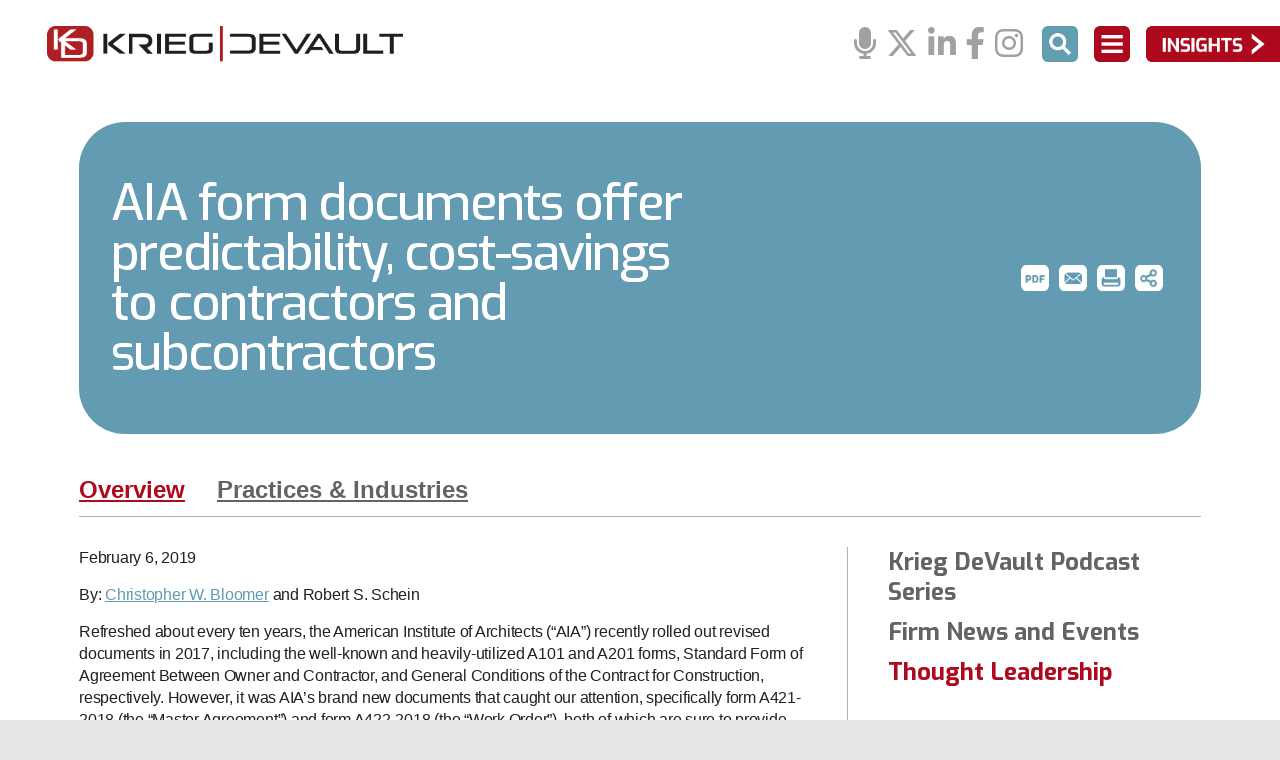

--- FILE ---
content_type: text/html; charset=UTF-8
request_url: https://www.kriegdevault.com/insights/aia-form-documents-offer-predictability-cost-savings-contractors-subcontractors
body_size: 37266
content:
<!DOCTYPE html>
<html lang="en">
<head>
<!-- Google tag (gtag.js) -->
<script async src="https://www.googletagmanager.com/gtag/js?id=G-Q1X6E5J1VT"></script>
<script>
  window.dataLayer = window.dataLayer || [];
  function gtag(){dataLayer.push(arguments);}
  gtag('js', new Date());

  gtag('config', 'G-Q1X6E5J1VT');
</script>
<meta charset="utf-8">
<meta http-equiv="X-UA-Compatible" content="IE=edge">
<meta name="viewport" content="width=device-width, initial-scale=1, shrink-to-fit=no">
<title>AIA form documents offer predictability, cost-savings to contractors and subcontractors - Krieg DeVault LLP</title>
<meta name="description" content="  ">


<link rel="stylesheet" href="https://stackpath.bootstrapcdn.com/bootstrap/4.4.1/css/bootstrap.min.css" integrity="sha384-Vkoo8x4CGsO3+Hhxv8T/Q5PaXtkKtu6ug5TOeNV6gBiFeWPGFN9MuhOf23Q9Ifjh" crossorigin="anonymous">
<link href="https://fonts.googleapis.com/css2?family=Exo:ital,wght@0,400;0,500;0,600;0,700;1,400&display=swap" rel="stylesheet">
<link href="https://fonts.googleapis.com/css?family=Roboto:400,500,700&display=swap" rel="stylesheet">
<link rel="stylesheet" href="https://cdnjs.cloudflare.com/ajax/libs/font-awesome/6.4.2/css/all.min.css" integrity="sha512-z3gLpd7yknf1YoNbCzqRKc4qyor8gaKU1qmn+CShxbuBusANI9QpRohGBreCFkKxLhei6S9CQXFEbbKuqLg0DA==" crossorigin="anonymous" referrerpolicy="no-referrer" />
<link rel="stylesheet" href="https://www.kriegdevault.com/assets/css/reset.css">
<link rel="stylesheet" href="https://cdnjs.cloudflare.com/ajax/libs/animate.css/3.7.0/animate.min.css">
<link rel="stylesheet" href="https://www.kriegdevault.com/assets/css/global.css?ver=9">
<meta property="og:locale" content="en_US" />
<meta property="og:type" content="website" />
<meta property="og:title" content=" Krieg DeVault LLP " />
<meta property="og:description" content="Refreshed about every ten years, the American Institute of Architects (&amp;ldquo;AIA&amp;rdquo;) recently rolled out revised documents in 2017, including the well-known and heavily-utilized A101 and A201 forms, Standard Form of Agreement Between Owner and Contractor, and General Conditions of the Contract for Construction, respectively. However, it was AIA&amp;rsquo;s brand new documents that caught our attention, specifically form A421-2018 (the &amp;ldquo;Master Agreement&amp;rdquo;) and form A422-2018 (the &amp;ldquo;Work Order&amp;rdquo;), both of which are sure to provide predictability to contractors and subcontractors in the future." />
<meta property="og:image" content="" />
<meta property="og:image:width" content="1200" />
<meta property="og:image:height" content="560" />
<meta property="og:url" content="https://www.kriegdevault.com/insights/aia-form-documents-offer-predictability-cost-savings-contractors-subcontractors" />
<meta property="og:site_name" content="Krieg DeVault LLP" />
<link rel="canonical" href="https://www.kriegdevault.com/insights/aia-form-documents-offer-predictability-cost-savings-contractors-subcontractors" />
<link rel="apple-touch-icon" sizes="180x180" href="https://www.kriegdevault.com/assets/favicon/apple-touch-icon.png">
<link rel="icon" type="image/png" sizes="32x32" href="https://www.kriegdevault.com/assets/favicon/favicon-32x32.png">
<link rel="icon" type="image/png" sizes="16x16" href="https://www.kriegdevault.com/assets/favicon/favicon-16x16.png">
<link rel="manifest" href="https://www.kriegdevault.com/assets/favicon/site.webmanifest">
<link rel="mask-icon" href="https://www.kriegdevault.com/assets/favicon/safari-pinned-tab.svg" color="#5bbad5">
<meta name="msapplication-TileColor" content="#ffc40d">
<meta name="theme-color" content="#ffffff">
<script src="https://code.jquery.com/jquery-3.3.1.min.js"></script>
<script src="//code.jquery.com/ui/1.12.1/jquery-ui.js"></script>
<script>
$(document).ready(function(){

$(function(){
var ua = window.navigator.userAgent;
var msie = ua.indexOf("MSIE ");
var trident = ua.indexOf('Trident/');
var edge = ua.indexOf('Edge/');

if (msie > 0 || trident > 0 || edge > 0)  // If Internet Explorer, return version number
{
    console.log("IE");

$("html").css({
    fontSize:10
});
    $("#showSearchPanelBtn").on("click",function(){

		$("#searchPanel").css({"position": "fixed","right":"-2000px","top":"0"})
		$('#searchPanel').show();
		$("#searchPanel").animate({"right":"0px"}, "fast");


    });
    $("#hideSearchPanelBtn").on("click",function(){

		$("#searchPanel").animate({"right":"-2000px"}, "fast");


    }); 

    $("#showMenuPanelBtn").on("click",function(){

   //   $('#menuPanel').show();
   //   $('#menuPanel').show();
		$("#menuPanel").css({"position": "fixed","right":"-2000px","top":"0"})
		$('#menuPanel').show();
		$("#menuPanel").animate({"right":"0px"}, "fast");

    });
    $("#hideMenuPanelBtn").on("click",function(){

    //  $('#menuPanel').hide();
     // $('#menuPanel').hide();
	$("#menuPanel").animate({"right":"-2000px"}, "fast");

    });

    $("#showPanelBtn").on("click",function(){

    //  $('#insightsPanel').show();
     // $('#insightsPanel').show();
		$("#insightsPanel").css({"position": "fixed","right":"-2000px","top":"0","overflow-y": "scroll","height": "100%"})
		$('#insightsPanel').show();
		$("#insightsPanel").animate({"right":"0px"}, "fast");

    });
    $("#hidePanelBtn").on("click",function(){

    //  $('#insightsPanel').hide();
    //  $('#insightsPanel').hide();
$("#insightsPanel").animate({"right":"-2000px"}, "fast");

    });



    $(".left_arrow").on("click",function(){

    //  $('#insightsPanel').hide();
    //  $('#insightsPanel').hide();
$("#insightsPanel").animate({"right":"-2000px"}, "fast");

    });


if ($(window).width() >= 1700){	
		$('header .social').css({"margin-right":"-335px"});
	console.log('---1700----');
	}
else if ($(window).width() >= 1400){	
		$('header .social').css({"margin-right":"-260px"});
console.log('---1400----');
	}
else if ($(window).width() >= 1200){	
		$('header .social').css({"margin-right":"-225px"});
console.log('---1200----');
	}
else if ($(window).width() >= 1024){	
		$('header .social').css({"margin-right":"-200px"});
	}
else if ($(window).width() >= 992){	
		$('header .social').css({"margin-right":"-47px"});
console.log('---992----');
	}
$(window).resize(function(){
	if ($(window).width() >= 1700){	
		$('header .social').css({"margin-right":"-335px"});
	}
	else if ($(window).width() >= 1400){	
		$('header .social').css({"margin-right":"-260px"});
	}
	else if ($(window).width() >= 1200){	
		$('header .social').css({"margin-right":"-225px"});
	}
else if ($(window).width() >= 1024){	
		$('header .social').css({"margin-right":"-200px"});
	}
else if ($(window).width() >= 992){	
		$('header .social').css({"margin-right":"-47px"});
	}
});


}


});








/*
@media only screen and (min-width: 992px) {
    header .social {
        padding-right: 0;
        margin-right: 200px;
    }
}

@media only screen and (min-width: 1200px) {
    header .social {
        margin-right: 225px;
    }
}

@media only screen and (min-width: 1400px) {
    header .social {
        margin-right: 260px;
    }
}

@media only screen and (min-width: 1700px) {
    header .social {
        margin-right: 335px;
    }
}

*/



});
</script>
</head>
<body>
<header><a id="skiptocontent" href="#maincontent">skip to main content</a>
  <div class="container">
    <div class="row justify-content-between align-items-center">
      <div class="col-7 col-sm-6 col-lg-4"> <a href="https://www.kriegdevault.com"><img class="logo" src="https://www.kriegdevault.com/assets/images/kdv-logo.png" width="544" height="55" alt="Krieg DeVault LLP"></a> </div>
      <!--end col-md-3 -->
      
      <section class="social" aria-label="Social Network Links"> 
                                 <span class="align-middle"><a href="https://www.kriegdevault.com/insights/krieg-devault-podcast-series" title="" aria-label="Podcasts" rel="noopener"><span aria-hidden="true" class="fa-solid fa-microphone fa-2x"></span> </a></span><!--end podcastss --> 
                                         <span class="align-middle"><a href="https://twitter.com/KriegDeVault" title="" aria-label="Twitter" target="_blank" rel="noopener"><span aria-hidden="true" class="fa-brands fa-x-twitter fa-2x"></span> </a></span><!--end twitter --> 
                                         <span class="align-middle"><a href="https://www.linkedin.com/company/krieg-devault-llp" title="" aria-label="Linkedin" target="_blank" rel="noopener"><span aria-hidden="true" class="fa-brands fa-linkedin-in fa-2x"></span></a></span> <!--end linkedin --> 
                                         <span class="align-middle"><a href="https://www.facebook.com/kriegdevault/" title="" aria-label="Facebook" target="_blank" rel="noopener"><span aria-hidden="true" class="fa-brands fa-facebook-f fa-2x"></span></a></span> <!--end facebook --> 
                                         <span class="align-middle"><a href="https://www.instagram.com/kriegdevault/" title="" aria-label="Instagram" target="_blank" rel="noopener"><span aria-hidden="true" class="fa-brands fa-instagram fa-2x"></span></a></span> <!--end instagram --> 
                                 
      </section>
      <div class="header-tools">
        <button id="showSearchPanelBtn" tabindex="0" class="nobtn" aria-haspopup="true" aria-expanded="false" aria-controls="searchPanel" onClick="showSearchPanel()"><img src="https://www.kriegdevault.com/assets/images/search-button.png" width="55" height="55" alt="open Search panel"></button>
        <div tabindex="0" id="searchPanel" class="sidenav menu_panel" role="dialog" aria-label="site search">
          <div class="menu-panel">
            <button tabindex="0" class="nobtn closebtn"  onClick="hideSearchPanel()" id="hideSearchPanelBtn"><img src="https://www.kriegdevault.com/assets/images/close-button.png" width="55" height="55" alt="Close Menu Panel"></button>
            <div class="searchform">
              <form action="https://www.kriegdevault.com/search" role="search" method="get" enctype="multipart/form-data">
                <div class="input-group">
                  <input type="text" class="form-control" value="Search" name="s" aria-label="Search">
                  <div class="input-group-btn">
                    <button class="btn btn-default" type="submit" id="searchbutton" aria-label="Submit Button"><span class="fa fa-search"></span></button>
                  </div>
                </div>
              </form>
            </div>
            
            <!--end searchform --> 
            
          </div>
        </div>
        <button id="showPanelBtnSm" tabindex="0" class="nobtn d-inline d-lg-none" aria-haspopup="true" aria-expanded="false" aria-controls="insightsPanel" onClick="showPanel()"><img src="https://www.kriegdevault.com/assets/images/insights-button-small.png" width="55" height="55" alt="Open Insights"></button>
        <button id="showMenuPanelBtn" tabindex="0" class="nobtn" aria-haspopup="true" aria-expanded="false" aria-controls="menuPanel" onClick="showMenuPanel()"> <img src="https://www.kriegdevault.com/assets/images/menu-button.png" width="55" height="55" alt="Open Menu"></button>
        <div tabindex="0" id="menuPanel" class="sidenav menu_panel" role="dialog" aria-label="main menu">
          <div class="menu-panel">
            <button tabindex="0" class="nobtn closebtn"  onClick="hideMenuPanel()" id="hideMenuPanelBtn"><img src="https://www.kriegdevault.com/assets/images/close-button.png" width="55" height="55" alt="Close Menu Panel"></button>
            <nav class="main-nav">
              <ul>
                                
                                
                                
                                
                                <li><a href="https://www.kriegdevault.com/professionals" title="">Professionals</a></li>
                                
                                
                                
                                <li><a href="https://www.kriegdevault.com/services" title="">Services</a></li>
                                
                                
                                
                                <li><a href="https://www.kriegdevault.com/industries" title="">Industries</a></li>
                                
                                
                                
                                <li><a href="https://www.kriegdevault.com/insights" title="">Insights</a></li>
                                
                                
                                
                                <li><a href="https://www.kriegdevault.com/about-us" title="">About Us</a></li>
                                <li><a href="https://www.kriegdevault.com/about-us/diversity-equity-and-inclusion" title="">Diversity</a></li>
                                
                                
                                
                                <li><a href="https://www.kriegdevault.com/careers" title="">Careers</a></li>
                                
                                
                                
                                <li><a href="https://www.kriegdevault.com/offices" title="">Offices</a></li>
                                
                                
                                
                                
                                
                                
                                
                              </ul>
            </nav>
          </div>
        </div>
        <button id="showPanelBtn" tabindex="0" class="nobtn d-none d-lg-inline" aria-haspopup="true" aria-expanded="false" aria-controls="insightsPanel" onClick="showPanel()"><img src="https://www.kriegdevault.com/assets/images/insights-button.png" width="204" height="55" alt="Open Insights"></button>
      </div>
      
      <!--end header-tools --> 
      
    </div>
    
    <!--end row --> 
    
  </div>
  
  <!--end container --> 
  
</header>
<div tabindex="0" id="insightsPanel" class="sidenav insights_panel" role="dialog" aria-label="insights articles"> 
  
  <!--START PANEL -->
  
  <div class="panel">
    <div class="panel-header row justify-content-between align-items-start"> 
      
      <!--start search form --> 
      
      <a href="javascript:void(0);" class="left_arrow" onClick="hidePanel()"><img src="https://www.kriegdevault.com/assets/images/insights-arrow-icon.png" alt="close insights panel"></a>
      <div class="searchform">
        <form action="https://www.kriegdevault.com/insights/search" method="get" enctype="multipart/form-data">
          <div class="input-group">
            <input type="text" class="form-control" value="Search Insights" name="s" aria-label="Search Insights" aria-describedby="button-addon2">
            <div class="input-group-btn">
              <button class="btn btn-default" type="submit" id="button-addon2" aria-label="Submit Button"><span class="fa fa-search"></span></button>
            </div>
          </div>
        </form>
      </div>
      
      <!--end searchform -->
      
      <button class="nobtn closebtn"  onClick="hidePanel()" id="hidePanelBtn"><img src="https://www.kriegdevault.com/assets/images/close-button-gray.png" width="55" height="55" alt="Close Insights Panel"></button>
    </div>
    
    <!--end row -->
    
    <div class="row">
      <div class="col-md-5">
        <div class="card-wrapper row no-gutters"> 
          
          <!--Left Column -->
          
                              
                    <div class="card panel-news animated fadeIn">
            <div class="card-body">               
                            
                            
               <img class="category-icon" src="https://www.kriegdevault.com/assets/images/blog-icon-circle.png" width="99" height="99" alt="Blog icon">               
                            
                            <h3><a href="https://www.kriegdevault.com/insights/government-shutdown-does-not-slow-hrsas-340b-rebate-pilot-program" title="">Government Shutdown Does Not Slow HRSA’s 340B Rebate Pilot Program</a></h3>
                            <div class="card-footer">
                <div class="row justify-content-between align-items-center">
                  <div class="col-12 col-sm-7 col-md-6">
                    <p class="more">                       
                                            
                       <a href="https://www.kriegdevault.com/insights/health-care" title="">More Health Care  Posts  &gt;</a>                       
                       </p>
                  </div>
                  
                  <!--end col-md-6 -->
                  
                  <div class="col-12 col-sm-5 col-md-6">                     
                                        
                                        <p><span class="news-category">Health Care</span></p>
                                        
                     </div>
                  
                  <!--end col-md-6 --> 
                  
                </div>
                
                <!--end row --> 
                
              </div>
              
              <!--end card-footer --> 
              
            </div>
            
            <!--end card-body --> 
            
          </div>
          <!--end card --> 
          
                    <div class="card panel-news animated fadeIn">
            <div class="card-body">               
                            
                            
               <img class="category-icon" src="https://www.kriegdevault.com/assets/images/blog-icon-circle.png" width="99" height="99" alt="Blog icon">               
                            
                            <h3><a href="https://www.kriegdevault.com/insights/bank-holding-companies-keep-or-eliminate" title="">Bank Holding Companies: Keep or Eliminate?, with Keaton Miller</a></h3>
                            <div class="card-footer">
                <div class="row justify-content-between align-items-center">
                  <div class="col-12 col-sm-7 col-md-6">
                    <p class="more">                       
                                            
                       <a href="https://www.kriegdevault.com/insights/financial-services" title="">More Financial Services  Posts  &gt;</a>                       
                       </p>
                  </div>
                  
                  <!--end col-md-6 -->
                  
                  <div class="col-12 col-sm-5 col-md-6">                     
                                        
                                        <p><span class="news-category">Financial Services</span></p>
                                        
                     </div>
                  
                  <!--end col-md-6 --> 
                  
                </div>
                
                <!--end row --> 
                
              </div>
              
              <!--end card-footer --> 
              
            </div>
            
            <!--end card-body --> 
            
          </div>
          <!--end card --> 
          
                    <div class="card panel-news animated fadeIn">
            <div class="card-body">               
                            
                            
               <img class="category-icon" src="https://www.kriegdevault.com/assets/images/blog-icon-circle.png" width="99" height="99" alt="Blog icon">               
                            
                            <h3><a href="https://www.kriegdevault.com/insights/supplemental-update-irs-issues-transitional-relief-for-2025-vehicle-loan-interest-reporting" title="">Supplemental Update: IRS Issues Transitional Relief for 2025 Vehicle-Loan Interest Reporting</a></h3>
                            <div class="card-footer">
                <div class="row justify-content-between align-items-center">
                  <div class="col-12 col-sm-7 col-md-6">
                    <p class="more">                       
                                            
                       <a href="https://www.kriegdevault.com/insights/financial-services" title="">More Financial Services  Posts  &gt;</a>                       
                       </p>
                  </div>
                  
                  <!--end col-md-6 -->
                  
                  <div class="col-12 col-sm-5 col-md-6">                     
                                        
                                        <p><span class="news-category">Financial Services</span></p>
                                        
                     </div>
                  
                  <!--end col-md-6 --> 
                  
                </div>
                
                <!--end row --> 
                
              </div>
              
              <!--end card-footer --> 
              
            </div>
            
            <!--end card-body --> 
            
          </div>
          <!--end card --> 
          
                    <div class="card panel-news animated fadeIn">
            <div class="card-body">               
                            
                            
               <img class="category-icon" src="https://www.kriegdevault.com/assets/images/blog-icon-circle.png" width="99" height="99" alt="Blog icon">               
                            
                            <h3><a href="https://www.kriegdevault.com/insights/the-illinois-secretary-of-state-office-offers-corporate-franchise-tax-penalty-and-interest-amnesty-until-november-17-2025" title="">The Illinois Secretary of State Office Offers Corporate Franchise Tax Penalty and Interest Amnesty until November 17, 2025</a></h3>
                            <div class="card-footer">
                <div class="row justify-content-between align-items-center">
                  <div class="col-12 col-sm-7 col-md-6">
                    <p class="more">                       
                                            
                       <a href="https://www.kriegdevault.com/insights/business" title="">More Business  Posts  &gt;</a>                       
                       </p>
                  </div>
                  
                  <!--end col-md-6 -->
                  
                  <div class="col-12 col-sm-5 col-md-6">                     
                                        
                                        <p><span class="news-category">Business</span></p>
                                        
                     </div>
                  
                  <!--end col-md-6 --> 
                  
                </div>
                
                <!--end row --> 
                
              </div>
              
              <!--end card-footer --> 
              
            </div>
            
            <!--end card-body --> 
            
          </div>
          <!--end card --> 
          
                    <div class="card panel-news animated fadeIn">
            <div class="card-body">               
                            
                            
               <img class="category-icon" src="https://www.kriegdevault.com/assets/images/blog-icon-circle.png" width="99" height="99" alt="Blog icon">               
                            
                            <h3><a href="https://www.kriegdevault.com/insights/new-reporting-and-deduction-rules-for-vehicle-loans-under-the-one-big-beautiful-bill-act" title="">New Reporting and Deduction Rules for Vehicle Loans Under the One Big Beautiful Bill Act</a></h3>
                            <div class="card-footer">
                <div class="row justify-content-between align-items-center">
                  <div class="col-12 col-sm-7 col-md-6">
                    <p class="more">                       
                                            
                       <a href="https://www.kriegdevault.com/insights/financial-services" title="">More Financial Services  Posts  &gt;</a>                       
                       </p>
                  </div>
                  
                  <!--end col-md-6 -->
                  
                  <div class="col-12 col-sm-5 col-md-6">                     
                                        
                                        <p><span class="news-category">Financial Services</span></p>
                                        
                     </div>
                  
                  <!--end col-md-6 --> 
                  
                </div>
                
                <!--end row --> 
                
              </div>
              
              <!--end card-footer --> 
              
            </div>
            
            <!--end card-body --> 
            
          </div>
          <!--end card --> 
          
                    <div class="card panel-news animated fadeIn">
            <div class="card-body">               
                            
                            
               <img class="category-icon" src="https://www.kriegdevault.com/assets/images/blog-icon-circle.png" width="99" height="99" alt="Blog icon">               
                            
                            <h3><a href="https://www.kriegdevault.com/insights/sec-to-consider-shift-away-from-quarterly-reporting" title="">SEC to Consider Shift Away from Quarterly Reporting</a></h3>
                            <div class="card-footer">
                <div class="row justify-content-between align-items-center">
                  <div class="col-12 col-sm-7 col-md-6">
                    <p class="more">                       
                                            
                       <a href="https://www.kriegdevault.com/insights/financial-services" title="">More Financial Services  Posts  &gt;</a>                       
                       </p>
                  </div>
                  
                  <!--end col-md-6 -->
                  
                  <div class="col-12 col-sm-5 col-md-6">                     
                                        
                                        <p><span class="news-category">Financial Services</span></p>
                                        
                     </div>
                  
                  <!--end col-md-6 --> 
                  
                </div>
                
                <!--end row --> 
                
              </div>
              
              <!--end card-footer --> 
              
            </div>
            
            <!--end card-body --> 
            
          </div>
          <!--end card --> 
          
                    <div class="card panel-news animated fadeIn">
            <div class="card-body">               
                            
                            
               <img class="category-icon" src="https://www.kriegdevault.com/assets/images/blog-icon-circle.png" width="99" height="99" alt="Blog icon">               
                            
                            <h3><a href="https://www.kriegdevault.com/insights/post-issuance-compliance-safeguarding-your-hospitals-access-to-low-cost-capital" title="">Post-Issuance Compliance: Safeguarding Your Hospital’s Access to Low-Cost Capital</a></h3>
                            <div class="card-footer">
                <div class="row justify-content-between align-items-center">
                  <div class="col-12 col-sm-7 col-md-6">
                    <p class="more">                       
                                            
                       <a href="https://www.kriegdevault.com/insights/health-care" title="">More Health Care  Posts  &gt;</a>                       
                       </p>
                  </div>
                  
                  <!--end col-md-6 -->
                  
                  <div class="col-12 col-sm-5 col-md-6">                     
                                        
                                        <p><span class="news-category">Health Care</span></p>
                                        
                     </div>
                  
                  <!--end col-md-6 --> 
                  
                </div>
                
                <!--end row --> 
                
              </div>
              
              <!--end card-footer --> 
              
            </div>
            
            <!--end card-body --> 
            
          </div>
          <!--end card --> 
          
                    <div class="card panel-news animated fadeIn">
            <div class="card-body">               
                            
                            
               <img class="category-icon" src="https://www.kriegdevault.com/assets/images/blog-icon-circle.png" width="99" height="99" alt="Blog icon">               
                            
                            <h3><a href="https://www.kriegdevault.com/insights/patronizing-has-its-consequences" title="">Patronizing Has Its Consequences</a></h3>
                            <div class="card-footer">
                <div class="row justify-content-between align-items-center">
                  <div class="col-12 col-sm-7 col-md-6">
                    <p class="more">                       
                                            
                       <a href="https://www.kriegdevault.com/insights/intellectual-property" title="">More Intellectual Property  Posts  &gt;</a>                       
                       </p>
                  </div>
                  
                  <!--end col-md-6 -->
                  
                  <div class="col-12 col-sm-5 col-md-6">                     
                                        
                                        <p><span class="news-category">Intellectual Property</span></p>
                                        
                     </div>
                  
                  <!--end col-md-6 --> 
                  
                </div>
                
                <!--end row --> 
                
              </div>
              
              <!--end card-footer --> 
              
            </div>
            
            <!--end card-body --> 
            
          </div>
          <!--end card --> 
          
                    <div class="card panel-news animated fadeIn">
            <div class="card-body">               
                            
                            
               <img class="category-icon" src="https://www.kriegdevault.com/assets/images/blog-icon-circle.png" width="99" height="99" alt="Blog icon">               
                            
                            <h3><a href="https://www.kriegdevault.com/insights/government-shutdown-and-reversion-of-medicare-telehealth-coverage" title="">Government Shutdown and Reversion of Medicare Telehealth Coverage</a></h3>
                            <div class="card-footer">
                <div class="row justify-content-between align-items-center">
                  <div class="col-12 col-sm-7 col-md-6">
                    <p class="more">                       
                                            
                       <a href="https://www.kriegdevault.com/insights/health-care" title="">More Health Care  Posts  &gt;</a>                       
                       </p>
                  </div>
                  
                  <!--end col-md-6 -->
                  
                  <div class="col-12 col-sm-5 col-md-6">                     
                                        
                                        <p><span class="news-category">Health Care</span></p>
                                        
                     </div>
                  
                  <!--end col-md-6 --> 
                  
                </div>
                
                <!--end row --> 
                
              </div>
              
              <!--end card-footer --> 
              
            </div>
            
            <!--end card-body --> 
            
          </div>
          <!--end card --> 
          
                    <div class="card panel-news animated fadeIn">
            <div class="card-body">               
                            
                            
               <img class="category-icon" src="https://www.kriegdevault.com/assets/images/blog-icon-circle.png" width="99" height="99" alt="Blog icon">               
                            
                            <h3><a href="https://www.kriegdevault.com/insights/compliance-obligations-under-the-new-data-security-program-dsp-for-cross-border-operations" title="">Compliance Obligations Under the New Data Security Program (DSP) for Cross-Border Operations</a></h3>
                            <div class="card-footer">
                <div class="row justify-content-between align-items-center">
                  <div class="col-12 col-sm-7 col-md-6">
                    <p class="more">                       
                                            
                       <a href="https://www.kriegdevault.com/insights/labor-and-employment" title="">More Labor and Employment  Posts  &gt;</a>                       
                       </p>
                  </div>
                  
                  <!--end col-md-6 -->
                  
                  <div class="col-12 col-sm-5 col-md-6">                     
                                        
                                        <p><span class="news-category">Labor and Employment</span></p>
                                        
                     </div>
                  
                  <!--end col-md-6 --> 
                  
                </div>
                
                <!--end row --> 
                
              </div>
              
              <!--end card-footer --> 
              
            </div>
            
            <!--end card-body --> 
            
          </div>
          <!--end card --> 
          
                    <div class="card panel-news animated fadeIn">
            <div class="card-body">               
                            
                            
               <img class="category-icon" src="https://www.kriegdevault.com/assets/images/blog-icon-circle.png" width="99" height="99" alt="Blog icon">               
                            
                            <h3><a href="https://www.kriegdevault.com/insights/brokered-doesnt-have-to-mean-broken--navigating-complexities-of-brokered-deposits" title="">Brokered Doesn&#039;t Have to Mean Broken – Navigating Complexities of Brokered Deposits</a></h3>
                            <div class="card-footer">
                <div class="row justify-content-between align-items-center">
                  <div class="col-12 col-sm-7 col-md-6">
                    <p class="more">                       
                                            
                       <a href="https://www.kriegdevault.com/insights/financial-services" title="">More Financial Services  Posts  &gt;</a>                       
                       </p>
                  </div>
                  
                  <!--end col-md-6 -->
                  
                  <div class="col-12 col-sm-5 col-md-6">                     
                                        
                                        <p><span class="news-category">Financial Services</span></p>
                                        
                     </div>
                  
                  <!--end col-md-6 --> 
                  
                </div>
                
                <!--end row --> 
                
              </div>
              
              <!--end card-footer --> 
              
            </div>
            
            <!--end card-body --> 
            
          </div>
          <!--end card --> 
          
                    <div class="card panel-news animated fadeIn">
            <div class="card-body">               
                            
                            
               <img class="category-icon" src="https://www.kriegdevault.com/assets/images/blog-icon-circle.png" width="99" height="99" alt="Blog icon">               
                            
                            <h3><a href="https://www.kriegdevault.com/insights/shifting-regulatory-policy-and-focus-impact-of-the-recent-executive-order-on-debanking" title="">Shifting Regulatory Policy and Focus: Impact of the Recent Executive Order on Debanking</a></h3>
                            <div class="card-footer">
                <div class="row justify-content-between align-items-center">
                  <div class="col-12 col-sm-7 col-md-6">
                    <p class="more">                       
                                            
                       <a href="https://www.kriegdevault.com/insights/financial-services" title="">More Financial Services  Posts  &gt;</a>                       
                       </p>
                  </div>
                  
                  <!--end col-md-6 -->
                  
                  <div class="col-12 col-sm-5 col-md-6">                     
                                        
                                        <p><span class="news-category">Financial Services</span></p>
                                        
                     </div>
                  
                  <!--end col-md-6 --> 
                  
                </div>
                
                <!--end row --> 
                
              </div>
              
              <!--end card-footer --> 
              
            </div>
            
            <!--end card-body --> 
            
          </div>
          <!--end card --> 
          
                    <div class="card panel-news animated fadeIn">
            <div class="card-body">               
                            
                            
               <img class="category-icon" src="https://www.kriegdevault.com/assets/images/blog-icon-circle.png" width="99" height="99" alt="Blog icon">               
                            
                            <h3><a href="https://www.kriegdevault.com/insights/how-banks-empower-native-american-homeownership-through-the-section-184-indian-home-loan-guarantee-program" title="">How Banks Empower Native American Homeownership Through the Section 184 Indian Home Loan Guarantee Program</a></h3>
                            <div class="card-footer">
                <div class="row justify-content-between align-items-center">
                  <div class="col-12 col-sm-7 col-md-6">
                    <p class="more">                       
                                            
                       <a href="https://www.kriegdevault.com/insights/financial-services" title="">More Financial Services  Posts  &gt;</a>                       
                       </p>
                  </div>
                  
                  <!--end col-md-6 -->
                  
                  <div class="col-12 col-sm-5 col-md-6">                     
                                        
                                        <p><span class="news-category">Financial Services</span></p>
                                        
                     </div>
                  
                  <!--end col-md-6 --> 
                  
                </div>
                
                <!--end row --> 
                
              </div>
              
              <!--end card-footer --> 
              
            </div>
            
            <!--end card-body --> 
            
          </div>
          <!--end card --> 
          
                    <div class="card panel-news animated fadeIn">
            <div class="card-body">               
                            
                            
               <img class="category-icon" src="https://www.kriegdevault.com/assets/images/blog-icon-circle.png" width="99" height="99" alt="Blog icon">               
                            
                            <h3><a href="https://www.kriegdevault.com/insights/take-five-5-things-you-need-to-know-about-indiana-government-august-2025" title="">Take Five: 5 Things You Need to Know About Indiana Government - August 2025</a></h3>
                            <div class="card-footer">
                <div class="row justify-content-between align-items-center">
                  <div class="col-12 col-sm-7 col-md-6">
                    <p class="more">                       
                                            
                       <a href="https://www.kriegdevault.com/insights/governmental-affairs-and-public-advocacy" title="">More Governmental Affairs and Public Advocacy  Posts  &gt;</a>                       
                       </p>
                  </div>
                  
                  <!--end col-md-6 -->
                  
                  <div class="col-12 col-sm-5 col-md-6">                     
                                        
                                        <p><span class="news-category">Governmental Affairs and Public Advocacy</span></p>
                                        
                     </div>
                  
                  <!--end col-md-6 --> 
                  
                </div>
                
                <!--end row --> 
                
              </div>
              
              <!--end card-footer --> 
              
            </div>
            
            <!--end card-body --> 
            
          </div>
          <!--end card --> 
          
                    <div class="card panel-news animated fadeIn">
            <div class="card-body">               
                            
                            
               <img class="category-icon" src="https://www.kriegdevault.com/assets/images/blog-icon-circle.png" width="99" height="99" alt="Blog icon">               
                            
                            <h3><a href="https://www.kriegdevault.com/insights/im-infringing-youre-infringing" title="">I’m Infringing? YOU’RE Infringing!</a></h3>
                            <div class="card-footer">
                <div class="row justify-content-between align-items-center">
                  <div class="col-12 col-sm-7 col-md-6">
                    <p class="more">                       
                                            
                       <a href="https://www.kriegdevault.com/insights/intellectual-property" title="">More Intellectual Property  Posts  &gt;</a>                       
                       </p>
                  </div>
                  
                  <!--end col-md-6 -->
                  
                  <div class="col-12 col-sm-5 col-md-6">                     
                                        
                                        <p><span class="news-category">Intellectual Property</span></p>
                                        
                     </div>
                  
                  <!--end col-md-6 --> 
                  
                </div>
                
                <!--end row --> 
                
              </div>
              
              <!--end card-footer --> 
              
            </div>
            
            <!--end card-body --> 
            
          </div>
          <!--end card --> 
          
                    <div class="card panel-news animated fadeIn">
            <div class="card-body">               
                            
                            
               <img class="category-icon" src="https://www.kriegdevault.com/assets/images/blog-icon-circle.png" width="99" height="99" alt="Blog icon">               
                            
                            <h3><a href="https://www.kriegdevault.com/insights/shifting-the-340b-model-rebates-on-the-horizon" title="">Shifting the 340B Model: Rebates on the Horizon</a></h3>
                            <div class="card-footer">
                <div class="row justify-content-between align-items-center">
                  <div class="col-12 col-sm-7 col-md-6">
                    <p class="more">                       
                                            
                       <a href="https://www.kriegdevault.com/insights/health-care" title="">More Health Care  Posts  &gt;</a>                       
                       </p>
                  </div>
                  
                  <!--end col-md-6 -->
                  
                  <div class="col-12 col-sm-5 col-md-6">                     
                                        
                                        <p><span class="news-category">Health Care</span></p>
                                        
                     </div>
                  
                  <!--end col-md-6 --> 
                  
                </div>
                
                <!--end row --> 
                
              </div>
              
              <!--end card-footer --> 
              
            </div>
            
            <!--end card-body --> 
            
          </div>
          <!--end card --> 
          
                    <div class="card panel-news animated fadeIn">
            <div class="card-body">               
                            
                            
               <img class="category-icon" src="https://www.kriegdevault.com/assets/images/blog-icon-circle.png" width="99" height="99" alt="Blog icon">               
                            
                            <h3><a href="https://www.kriegdevault.com/insights/recent-seventh-circuit-court-of-appeals-opinion-a-win-for-employers-in-fair-labor-standards-act-collective-actions" title="">Recent Seventh Circuit Court of Appeals Opinion a Win for Employers in Fair Labor Standards Act Collective Actions</a></h3>
                            <div class="card-footer">
                <div class="row justify-content-between align-items-center">
                  <div class="col-12 col-sm-7 col-md-6">
                    <p class="more">                       
                                            
                       <a href="https://www.kriegdevault.com/insights/labor-and-employment" title="">More Labor and Employment  Posts  &gt;</a>                       
                       </p>
                  </div>
                  
                  <!--end col-md-6 -->
                  
                  <div class="col-12 col-sm-5 col-md-6">                     
                                        
                                        <p><span class="news-category">Labor and Employment</span></p>
                                        
                     </div>
                  
                  <!--end col-md-6 --> 
                  
                </div>
                
                <!--end row --> 
                
              </div>
              
              <!--end card-footer --> 
              
            </div>
            
            <!--end card-body --> 
            
          </div>
          <!--end card --> 
          
                    <div class="card panel-news animated fadeIn">
            <div class="card-body">               
                            
                            
               <img class="category-icon" src="https://www.kriegdevault.com/assets/images/blog-icon-circle.png" width="99" height="99" alt="Blog icon">               
                            
                            <h3><a href="https://www.kriegdevault.com/insights/one-big-beautiful-bill-part-ii" title="">One Big Beautiful Bill, Part II</a></h3>
                            <div class="card-footer">
                <div class="row justify-content-between align-items-center">
                  <div class="col-12 col-sm-7 col-md-6">
                    <p class="more">                       
                                            
                       <a href="https://www.kriegdevault.com/insights/health-care" title="">More Health Care  Posts  &gt;</a>                       
                       </p>
                  </div>
                  
                  <!--end col-md-6 -->
                  
                  <div class="col-12 col-sm-5 col-md-6">                     
                                        
                                        <p><span class="news-category">Health Care</span></p>
                                        
                     </div>
                  
                  <!--end col-md-6 --> 
                  
                </div>
                
                <!--end row --> 
                
              </div>
              
              <!--end card-footer --> 
              
            </div>
            
            <!--end card-body --> 
            
          </div>
          <!--end card --> 
          
                    <div class="card panel-news animated fadeIn">
            <div class="card-body">               
                            
                            
               <img class="category-icon" src="https://www.kriegdevault.com/assets/images/blog-icon-circle.png" width="99" height="99" alt="Blog icon">               
                            
                            <h3><a href="https://www.kriegdevault.com/insights/charitable-contribution-deduction-changes-in-the-one-big-beautiful-bill-act-and-their-impact-on-charitable-giving" title="">Charitable Contribution Deduction Changes in the One Big Beautiful Bill Act and Their Impact on Charitable Giving</a></h3>
                            <div class="card-footer">
                <div class="row justify-content-between align-items-center">
                  <div class="col-12 col-sm-7 col-md-6">
                    <p class="more">                       
                                            
                       <a href="https://www.kriegdevault.com/insights/business" title="">More Business  Posts  &gt;</a>                       
                       </p>
                  </div>
                  
                  <!--end col-md-6 -->
                  
                  <div class="col-12 col-sm-5 col-md-6">                     
                                        
                                        <p><span class="news-category">Business</span></p>
                                        
                     </div>
                  
                  <!--end col-md-6 --> 
                  
                </div>
                
                <!--end row --> 
                
              </div>
              
              <!--end card-footer --> 
              
            </div>
            
            <!--end card-body --> 
            
          </div>
          <!--end card --> 
          
                    <div class="card panel-news animated fadeIn">
            <div class="card-body">               
                            
                            
               <img class="category-icon" src="https://www.kriegdevault.com/assets/images/blog-icon-circle.png" width="99" height="99" alt="Blog icon">               
                            
                            <h3><a href="https://www.kriegdevault.com/insights/one-big-beautiful-bill-but-more" title="">One Big Beautiful Bill, But More</a></h3>
                            <div class="card-footer">
                <div class="row justify-content-between align-items-center">
                  <div class="col-12 col-sm-7 col-md-6">
                    <p class="more">                       
                                            
                       <a href="https://www.kriegdevault.com/insights/health-care" title="">More Health Care  Posts  &gt;</a>                       
                       </p>
                  </div>
                  
                  <!--end col-md-6 -->
                  
                  <div class="col-12 col-sm-5 col-md-6">                     
                                        
                                        <p><span class="news-category">Health Care</span></p>
                                        
                     </div>
                  
                  <!--end col-md-6 --> 
                  
                </div>
                
                <!--end row --> 
                
              </div>
              
              <!--end card-footer --> 
              
            </div>
            
            <!--end card-body --> 
            
          </div>
          <!--end card --> 
          
                    <div class="card panel-news animated fadeIn">
            <div class="card-body">               
                            
                            
               <img class="category-icon" src="https://www.kriegdevault.com/assets/images/blog-icon-circle.png" width="99" height="99" alt="Blog icon">               
                            
                            <h3><a href="https://www.kriegdevault.com/insights/one-big-beautiful-bill-actkey-impacts-for-financial-institutions" title="">One Big Beautiful Bill Act — Key Impacts for Financial Institutions</a></h3>
                            <div class="card-footer">
                <div class="row justify-content-between align-items-center">
                  <div class="col-12 col-sm-7 col-md-6">
                    <p class="more">                       
                                            
                       <a href="https://www.kriegdevault.com/insights/financial-services" title="">More Financial Services  Posts  &gt;</a>                       
                       </p>
                  </div>
                  
                  <!--end col-md-6 -->
                  
                  <div class="col-12 col-sm-5 col-md-6">                     
                                        
                                        <p><span class="news-category">Financial Services</span></p>
                                        
                     </div>
                  
                  <!--end col-md-6 --> 
                  
                </div>
                
                <!--end row --> 
                
              </div>
              
              <!--end card-footer --> 
              
            </div>
            
            <!--end card-body --> 
            
          </div>
          <!--end card --> 
          
                    <div class="card panel-news animated fadeIn">
            <div class="card-body">               
                            
                            
               <img class="category-icon" src="https://www.kriegdevault.com/assets/images/blog-icon-circle.png" width="99" height="99" alt="Blog icon">               
                            
                            <h3><a href="https://www.kriegdevault.com/insights/supreme-court-clarifies-religious-exemptions-for-nonprofits" title="">Supreme Court Clarifies Religious Exemptions for Nonprofits</a></h3>
                            <div class="card-footer">
                <div class="row justify-content-between align-items-center">
                  <div class="col-12 col-sm-7 col-md-6">
                    <p class="more">                       
                                            
                       <a href="https://www.kriegdevault.com/insights/business" title="">More Business  Posts  &gt;</a>                       
                       </p>
                  </div>
                  
                  <!--end col-md-6 -->
                  
                  <div class="col-12 col-sm-5 col-md-6">                     
                                        
                                        <p><span class="news-category">Business</span></p>
                                        
                     </div>
                  
                  <!--end col-md-6 --> 
                  
                </div>
                
                <!--end row --> 
                
              </div>
              
              <!--end card-footer --> 
              
            </div>
            
            <!--end card-body --> 
            
          </div>
          <!--end card --> 
          
                    <div class="card panel-news animated fadeIn">
            <div class="card-body">               
                            
                            
               <img class="category-icon" src="https://www.kriegdevault.com/assets/images/blog-icon-circle.png" width="99" height="99" alt="Blog icon">               
                            
                            <h3><a href="https://www.kriegdevault.com/insights/irs-filing-indicates-possible-shift-in-enforcement-of-restrictions-on-political-endorsements-by-nonprofits" title="">IRS Filing Indicates Possible Shift in Enforcement of Restrictions on Political Endorsements by Nonprofits</a></h3>
                            <div class="card-footer">
                <div class="row justify-content-between align-items-center">
                  <div class="col-12 col-sm-7 col-md-6">
                    <p class="more">                       
                                            
                       <a href="https://www.kriegdevault.com/insights/business" title="">More Business  Posts  &gt;</a>                       
                       </p>
                  </div>
                  
                  <!--end col-md-6 -->
                  
                  <div class="col-12 col-sm-5 col-md-6">                     
                                        
                                        <p><span class="news-category">Business</span></p>
                                        
                     </div>
                  
                  <!--end col-md-6 --> 
                  
                </div>
                
                <!--end row --> 
                
              </div>
              
              <!--end card-footer --> 
              
            </div>
            
            <!--end card-body --> 
            
          </div>
          <!--end card --> 
          
                    <div class="card panel-news animated fadeIn">
            <div class="card-body">               
                            
                            
               <img class="category-icon" src="https://www.kriegdevault.com/assets/images/blog-icon-circle.png" width="99" height="99" alt="Blog icon">               
                            
                            <h3><a href="https://www.kriegdevault.com/insights/navigating-dei-initiatives-amidst-evolving-legal-and-political-landscapes" title="">Navigating DEI Initiatives Amidst Evolving Legal and Political Landscapes</a></h3>
                            <div class="card-footer">
                <div class="row justify-content-between align-items-center">
                  <div class="col-12 col-sm-7 col-md-6">
                    <p class="more">                       
                                            
                       <a href="https://www.kriegdevault.com/insights/labor-and-employment" title="">More Labor and Employment  Posts  &gt;</a>                       
                       </p>
                  </div>
                  
                  <!--end col-md-6 -->
                  
                  <div class="col-12 col-sm-5 col-md-6">                     
                                        
                                        <p><span class="news-category">Labor and Employment</span></p>
                                        
                     </div>
                  
                  <!--end col-md-6 --> 
                  
                </div>
                
                <!--end row --> 
                
              </div>
              
              <!--end card-footer --> 
              
            </div>
            
            <!--end card-body --> 
            
          </div>
          <!--end card --> 
          
                    <div class="card panel-news animated fadeIn">
            <div class="card-body">               
                            
                            
               <img class="category-icon" src="https://www.kriegdevault.com/assets/images/blog-icon-circle.png" width="99" height="99" alt="Blog icon">               
                            
                            <h3><a href="https://www.kriegdevault.com/insights/governor-brauns-executive-order-prompts-idem-to-potentially-roll-back-environmental-regulations" title="">Governor Braun’s Executive Order Prompts IDEM to Potentially Roll Back Environmental Regulations</a></h3>
                            <div class="card-footer">
                <div class="row justify-content-between align-items-center">
                  <div class="col-12 col-sm-7 col-md-6">
                    <p class="more">                       
                                            
                       <a href="https://www.kriegdevault.com/insights/real-estate" title="">More Real Estate  Posts  &gt;</a>                       
                       </p>
                  </div>
                  
                  <!--end col-md-6 -->
                  
                  <div class="col-12 col-sm-5 col-md-6">                     
                                        
                                        <p><span class="news-category">Real Estate</span></p>
                                        
                     </div>
                  
                  <!--end col-md-6 --> 
                  
                </div>
                
                <!--end row --> 
                
              </div>
              
              <!--end card-footer --> 
              
            </div>
            
            <!--end card-body --> 
            
          </div>
          <!--end card --> 
          
                    <div class="card panel-news animated fadeIn">
            <div class="card-body">               
                            
                            
               <img class="category-icon" src="https://www.kriegdevault.com/assets/images/blog-icon-circle.png" width="99" height="99" alt="Blog icon">               
                            
                            <h3><a href="https://www.kriegdevault.com/insights/the-indiana-general-assembly-recently-enacted-significant-new-legislation-that-will-impact-both-pharmacy-benefit-managers-and-health-care-providers-doing-business-in-indiana" title="">The Indiana General Assembly recently enacted significant new legislation that will impact both pharmacy benefit managers and health care providers doing business in Indiana</a></h3>
                            <div class="card-footer">
                <div class="row justify-content-between align-items-center">
                  <div class="col-12 col-sm-7 col-md-6">
                    <p class="more">                       
                                            
                       <a href="https://www.kriegdevault.com/insights/employee-benefits" title="">More Employee Benefits  Posts  &gt;</a>                       
                       </p>
                  </div>
                  
                  <!--end col-md-6 -->
                  
                  <div class="col-12 col-sm-5 col-md-6">                     
                                        
                                        <p><span class="news-category">Employee Benefits</span></p>
                                        
                     </div>
                  
                  <!--end col-md-6 --> 
                  
                </div>
                
                <!--end row --> 
                
              </div>
              
              <!--end card-footer --> 
              
            </div>
            
            <!--end card-body --> 
            
          </div>
          <!--end card --> 
          
                    <div class="card panel-news animated fadeIn">
            <div class="card-body">               
                            
                            
               <img class="category-icon" src="https://www.kriegdevault.com/assets/images/blog-icon-circle.png" width="99" height="99" alt="Blog icon">               
                            
                            <h3><a href="https://www.kriegdevault.com/insights/take-five-5-things-you-need-to-know-about-indiana-government-june-2025" title="">Take Five: 5 Things You Need to Know About Indiana Government - June 2025</a></h3>
                            <div class="card-footer">
                <div class="row justify-content-between align-items-center">
                  <div class="col-12 col-sm-7 col-md-6">
                    <p class="more">                       
                                            
                       <a href="https://www.kriegdevault.com/insights/governmental-affairs-and-public-advocacy" title="">More Governmental Affairs and Public Advocacy  Posts  &gt;</a>                       
                       </p>
                  </div>
                  
                  <!--end col-md-6 -->
                  
                  <div class="col-12 col-sm-5 col-md-6">                     
                                        
                                        <p><span class="news-category">Governmental Affairs and Public Advocacy</span></p>
                                        
                     </div>
                  
                  <!--end col-md-6 --> 
                  
                </div>
                
                <!--end row --> 
                
              </div>
              
              <!--end card-footer --> 
              
            </div>
            
            <!--end card-body --> 
            
          </div>
          <!--end card --> 
          
                    <div class="card panel-news animated fadeIn">
            <div class="card-body">               
                            
                            
               <img class="category-icon" src="https://www.kriegdevault.com/assets/images/blog-icon-circle.png" width="99" height="99" alt="Blog icon">               
                            
                            <h3><a href="https://www.kriegdevault.com/insights/indiana-joins-other-states-in-limiting-pharmacy-benefit-manager-vertical-integration" title="">With SEA 140, Indiana Joins Other States in Limiting Pharmacy Benefit Manager Vertical Integration</a></h3>
                            <div class="card-footer">
                <div class="row justify-content-between align-items-center">
                  <div class="col-12 col-sm-7 col-md-6">
                    <p class="more">                       
                                            
                       <a href="https://www.kriegdevault.com/insights/health-care" title="">More Health Care  Posts  &gt;</a>                       
                       </p>
                  </div>
                  
                  <!--end col-md-6 -->
                  
                  <div class="col-12 col-sm-5 col-md-6">                     
                                        
                                        <p><span class="news-category">Health Care</span></p>
                                        
                     </div>
                  
                  <!--end col-md-6 --> 
                  
                </div>
                
                <!--end row --> 
                
              </div>
              
              <!--end card-footer --> 
              
            </div>
            
            <!--end card-body --> 
            
          </div>
          <!--end card --> 
          
                    <div class="card panel-news animated fadeIn">
            <div class="card-body">               
                            
                            
               <img class="category-icon" src="https://www.kriegdevault.com/assets/images/blog-icon-circle.png" width="99" height="99" alt="Blog icon">               
                            
                            <h3><a href="https://www.kriegdevault.com/insights/new-indiana-law-requires-disclosure-of-appointed-officers" title="">New Indiana Law Requires Disclosure of Appointed Officers</a></h3>
                            <div class="card-footer">
                <div class="row justify-content-between align-items-center">
                  <div class="col-12 col-sm-7 col-md-6">
                    <p class="more">                       
                                            
                       <a href="https://www.kriegdevault.com/insights/municipal" title="">More Municipal  Posts  &gt;</a>                       
                       </p>
                  </div>
                  
                  <!--end col-md-6 -->
                  
                  <div class="col-12 col-sm-5 col-md-6">                     
                                        
                                        <p><span class="news-category">Municipal</span></p>
                                        
                     </div>
                  
                  <!--end col-md-6 --> 
                  
                </div>
                
                <!--end row --> 
                
              </div>
              
              <!--end card-footer --> 
              
            </div>
            
            <!--end card-body --> 
            
          </div>
          <!--end card --> 
          
                    <div class="card panel-news animated fadeIn">
            <div class="card-body">               
                            
                            
               <img class="category-icon" src="https://www.kriegdevault.com/assets/images/blog-icon-circle.png" width="99" height="99" alt="Blog icon">               
                            
                            <h3><a href="https://www.kriegdevault.com/insights/a-fair-shake-ames-shifts-risk-landscape-for-employers-in-title-vii-discrimination-claims" title="">A Fair Shake: Ames Shifts Risk Landscape for Employers in Title VII Discrimination Claims</a></h3>
                            <div class="card-footer">
                <div class="row justify-content-between align-items-center">
                  <div class="col-12 col-sm-7 col-md-6">
                    <p class="more">                       
                                            
                       <a href="https://www.kriegdevault.com/insights/labor-and-employment" title="">More Labor and Employment  Posts  &gt;</a>                       
                       </p>
                  </div>
                  
                  <!--end col-md-6 -->
                  
                  <div class="col-12 col-sm-5 col-md-6">                     
                                        
                                        <p><span class="news-category">Labor and Employment</span></p>
                                        
                     </div>
                  
                  <!--end col-md-6 --> 
                  
                </div>
                
                <!--end row --> 
                
              </div>
              
              <!--end card-footer --> 
              
            </div>
            
            <!--end card-body --> 
            
          </div>
          <!--end card --> 
          
                    <div class="card panel-news animated fadeIn">
            <div class="card-body">               
                            
                            
               <img class="category-icon" src="https://www.kriegdevault.com/assets/images/blog-icon-circle.png" width="99" height="99" alt="Blog icon">               
                            
                            <h3><a href="https://www.kriegdevault.com/insights/tax-exempt-status-and-political-activity--is-harvard-challenge-a-concern-for-your-organization" title="">Tax-Exempt Status and Political Activity – Is Harvard Challenge a Concern for Your Organization?</a></h3>
                            <div class="card-footer">
                <div class="row justify-content-between align-items-center">
                  <div class="col-12 col-sm-7 col-md-6">
                    <p class="more">                       
                                            
                       <a href="https://www.kriegdevault.com/insights/business" title="">More Business  Posts  &gt;</a>                       
                       </p>
                  </div>
                  
                  <!--end col-md-6 -->
                  
                  <div class="col-12 col-sm-5 col-md-6">                     
                                        
                                        <p><span class="news-category">Business</span></p>
                                        
                     </div>
                  
                  <!--end col-md-6 --> 
                  
                </div>
                
                <!--end row --> 
                
              </div>
              
              <!--end card-footer --> 
              
            </div>
            
            <!--end card-body --> 
            
          </div>
          <!--end card --> 
          
                    <div class="card panel-news animated fadeIn">
            <div class="card-body">               
                            
                            
               <img class="category-icon" src="https://www.kriegdevault.com/assets/images/blog-icon-circle.png" width="99" height="99" alt="Blog icon">               
                            
                            <h3><a href="https://www.kriegdevault.com/insights/avoid-this-shortcut-despite-the-temptation" title="">Avoid This Shortcut Despite the Temptation</a></h3>
                            <div class="card-footer">
                <div class="row justify-content-between align-items-center">
                  <div class="col-12 col-sm-7 col-md-6">
                    <p class="more">                       
                                            
                       <a href="https://www.kriegdevault.com/insights/secured-lender" title="">More Secured Lender  Posts  &gt;</a>                       
                       </p>
                  </div>
                  
                  <!--end col-md-6 -->
                  
                  <div class="col-12 col-sm-5 col-md-6">                     
                                        
                                        <p><span class="news-category">Secured Lender</span></p>
                                        
                     </div>
                  
                  <!--end col-md-6 --> 
                  
                </div>
                
                <!--end row --> 
                
              </div>
              
              <!--end card-footer --> 
              
            </div>
            
            <!--end card-body --> 
            
          </div>
          <!--end card --> 
          
                    <div class="card panel-news animated fadeIn">
            <div class="card-body">               
                            
                            
               <img class="category-icon" src="https://www.kriegdevault.com/assets/images/blog-icon-circle.png" width="99" height="99" alt="Blog icon">               
                            
                            <h3><a href="https://www.kriegdevault.com/insights/cfpb-withdraws-67-guidance-documents" title="">CFPB Withdraws 67 Guidance Documents</a></h3>
                            <div class="card-footer">
                <div class="row justify-content-between align-items-center">
                  <div class="col-12 col-sm-7 col-md-6">
                    <p class="more">                       
                                            
                       <a href="https://www.kriegdevault.com/insights/financial-services" title="">More Financial Services  Posts  &gt;</a>                       
                       </p>
                  </div>
                  
                  <!--end col-md-6 -->
                  
                  <div class="col-12 col-sm-5 col-md-6">                     
                                        
                                        <p><span class="news-category">Financial Services</span></p>
                                        
                     </div>
                  
                  <!--end col-md-6 --> 
                  
                </div>
                
                <!--end row --> 
                
              </div>
              
              <!--end card-footer --> 
              
            </div>
            
            <!--end card-body --> 
            
          </div>
          <!--end card --> 
          
                    <div class="card panel-news animated fadeIn">
            <div class="card-body">               
                            
                            
               <img class="category-icon" src="https://www.kriegdevault.com/assets/images/blog-icon-circle.png" width="99" height="99" alt="Blog icon">               
                            
                            <h3><a href="https://www.kriegdevault.com/insights/the-340b-drug-pricing-playbook" title="">The 340B Drug Pricing Playbook, with Brandon Shirley</a></h3>
                            <div class="card-footer">
                <div class="row justify-content-between align-items-center">
                  <div class="col-12 col-sm-7 col-md-6">
                    <p class="more">                       
                                            
                       <a href="https://www.kriegdevault.com/insights/health-care" title="">More Health Care  Posts  &gt;</a>                       
                       </p>
                  </div>
                  
                  <!--end col-md-6 -->
                  
                  <div class="col-12 col-sm-5 col-md-6">                     
                                        
                                        <p><span class="news-category">Health Care</span></p>
                                        
                     </div>
                  
                  <!--end col-md-6 --> 
                  
                </div>
                
                <!--end row --> 
                
              </div>
              
              <!--end card-footer --> 
              
            </div>
            
            <!--end card-body --> 
            
          </div>
          <!--end card --> 
          
                    <div class="card panel-news animated fadeIn">
            <div class="card-body">               
                            
                            
               <img class="category-icon" src="https://www.kriegdevault.com/assets/images/blog-icon-circle.png" width="99" height="99" alt="Blog icon">               
                            
                            <h3><a href="https://www.kriegdevault.com/insights/the-end-of-physician-noncompetes-in-indiana-hospitals-a-look-into-indiana-senate-enrollment-act-475" title="">The End of Physician Noncompetes in Indiana Hospitals: A Look into Indiana Senate Enrolled Act No. 475 </a></h3>
                            <div class="card-footer">
                <div class="row justify-content-between align-items-center">
                  <div class="col-12 col-sm-7 col-md-6">
                    <p class="more">                       
                                            
                       <a href="https://www.kriegdevault.com/insights/labor-and-employment" title="">More Labor and Employment  Posts  &gt;</a>                       
                       </p>
                  </div>
                  
                  <!--end col-md-6 -->
                  
                  <div class="col-12 col-sm-5 col-md-6">                     
                                        
                                        <p><span class="news-category">Labor and Employment</span></p>
                                        
                     </div>
                  
                  <!--end col-md-6 --> 
                  
                </div>
                
                <!--end row --> 
                
              </div>
              
              <!--end card-footer --> 
              
            </div>
            
            <!--end card-body --> 
            
          </div>
          <!--end card --> 
          
                    <div class="card panel-news animated fadeIn">
            <div class="card-body">               
                            
                            
               <img class="category-icon" src="https://www.kriegdevault.com/assets/images/blog-icon-circle.png" width="99" height="99" alt="Blog icon">               
                            
                            <h3><a href="https://www.kriegdevault.com/insights/tele-prescribing-here-to-stay-hhs-signals-commitment-to-covid-19-era-telemedicine-prescribing-expansions" title="">Tele-prescribing Here to Stay? HHS Signals Commitment to COVID-19 Era Telemedicine Prescribing Expansions</a></h3>
                            <div class="card-footer">
                <div class="row justify-content-between align-items-center">
                  <div class="col-12 col-sm-7 col-md-6">
                    <p class="more">                       
                                            
                       <a href="https://www.kriegdevault.com/insights/health-care" title="">More Health Care  Posts  &gt;</a>                       
                       </p>
                  </div>
                  
                  <!--end col-md-6 -->
                  
                  <div class="col-12 col-sm-5 col-md-6">                     
                                        
                                        <p><span class="news-category">Health Care</span></p>
                                        
                     </div>
                  
                  <!--end col-md-6 --> 
                  
                </div>
                
                <!--end row --> 
                
              </div>
              
              <!--end card-footer --> 
              
            </div>
            
            <!--end card-body --> 
            
          </div>
          <!--end card --> 
          
                    <div class="card panel-news animated fadeIn">
            <div class="card-body">               
                            
                            
               <img class="category-icon" src="https://www.kriegdevault.com/assets/images/blog-icon-circle.png" width="99" height="99" alt="Blog icon">               
                            
                            <h3><a href="https://www.kriegdevault.com/insights/clearing-the-path-to-care-oig-continues-to-approve-modest-patient-incentives-to-accessing-health-care-services" title="">Clearing the Path to Care: OIG Continues to Approve Modest Patient Incentives to Accessing Health Care Services</a></h3>
                            <div class="card-footer">
                <div class="row justify-content-between align-items-center">
                  <div class="col-12 col-sm-7 col-md-6">
                    <p class="more">                       
                                            
                       <a href="https://www.kriegdevault.com/insights/health-care" title="">More Health Care  Posts  &gt;</a>                       
                       </p>
                  </div>
                  
                  <!--end col-md-6 -->
                  
                  <div class="col-12 col-sm-5 col-md-6">                     
                                        
                                        <p><span class="news-category">Health Care</span></p>
                                        
                     </div>
                  
                  <!--end col-md-6 --> 
                  
                </div>
                
                <!--end row --> 
                
              </div>
              
              <!--end card-footer --> 
              
            </div>
            
            <!--end card-body --> 
            
          </div>
          <!--end card --> 
          
                    <div class="card panel-news animated fadeIn">
            <div class="card-body">               
                            
                            
               <img class="category-icon" src="https://www.kriegdevault.com/assets/images/blog-icon-circle.png" width="99" height="99" alt="Blog icon">               
                            
                            <h3><a href="https://www.kriegdevault.com/insights/fcc-delays-compliance-date-for-part-of-new-tcpa-consent-revocation-rule" title="">FCC Delays Compliance Date for Part of New TCPA Consent Revocation Rule</a></h3>
                            <div class="card-footer">
                <div class="row justify-content-between align-items-center">
                  <div class="col-12 col-sm-7 col-md-6">
                    <p class="more">                       
                                            
                       <a href="https://www.kriegdevault.com/insights/financial-services" title="">More Financial Services  Posts  &gt;</a>                       
                       </p>
                  </div>
                  
                  <!--end col-md-6 -->
                  
                  <div class="col-12 col-sm-5 col-md-6">                     
                                        
                                        <p><span class="news-category">Financial Services</span></p>
                                        
                     </div>
                  
                  <!--end col-md-6 --> 
                  
                </div>
                
                <!--end row --> 
                
              </div>
              
              <!--end card-footer --> 
              
            </div>
            
            <!--end card-body --> 
            
          </div>
          <!--end card --> 
          
                    <div class="card panel-news animated fadeIn">
            <div class="card-body">               
                            
                            
               <img class="category-icon" src="https://www.kriegdevault.com/assets/images/blog-icon-circle.png" width="99" height="99" alt="Blog icon">               
                            
                            <h3><a href="https://www.kriegdevault.com/insights/narrowed-cta-scope-exempts-u-s-entities-and-u-s-persons" title="">Narrowed CTA Scope Exempts U.S. Entities and U.S. Persons</a></h3>
                            <div class="card-footer">
                <div class="row justify-content-between align-items-center">
                  <div class="col-12 col-sm-7 col-md-6">
                    <p class="more">                       
                                            
                       <a href="https://www.kriegdevault.com/insights/business" title="">More Business  Posts  &gt;</a>                       
                       </p>
                  </div>
                  
                  <!--end col-md-6 -->
                  
                  <div class="col-12 col-sm-5 col-md-6">                     
                                        
                                        <p><span class="news-category">Business</span></p>
                                        
                     </div>
                  
                  <!--end col-md-6 --> 
                  
                </div>
                
                <!--end row --> 
                
              </div>
              
              <!--end card-footer --> 
              
            </div>
            
            <!--end card-body --> 
            
          </div>
          <!--end card --> 
          
                    <div class="card panel-news animated fadeIn">
            <div class="card-body">               
                            
                            
               <img class="category-icon" src="https://www.kriegdevault.com/assets/images/blog-icon-circle.png" width="99" height="99" alt="Blog icon">               
                            
                            <h3><a href="https://www.kriegdevault.com/insights/intellectual-property-awareness-critical-element-of-business-planning" title="">Intellectual Property Awareness: Critical Element of Business Planning</a></h3>
                            <div class="card-footer">
                <div class="row justify-content-between align-items-center">
                  <div class="col-12 col-sm-7 col-md-6">
                    <p class="more">                       
                                            
                       <a href="https://www.kriegdevault.com/insights/intellectual-property" title="">More Intellectual Property  Posts  &gt;</a>                       
                       </p>
                  </div>
                  
                  <!--end col-md-6 -->
                  
                  <div class="col-12 col-sm-5 col-md-6">                     
                                        
                                        <p><span class="news-category">Intellectual Property</span></p>
                                        
                     </div>
                  
                  <!--end col-md-6 --> 
                  
                </div>
                
                <!--end row --> 
                
              </div>
              
              <!--end card-footer --> 
              
            </div>
            
            <!--end card-body --> 
            
          </div>
          <!--end card --> 
          
                    <div class="card panel-news animated fadeIn">
            <div class="card-body">               
                            
                            
               <img class="category-icon" src="https://www.kriegdevault.com/assets/images/blog-icon-circle.png" width="99" height="99" alt="Blog icon">               
                            
                            <h3><a href="https://www.kriegdevault.com/insights/federal-contractors-and-grant-recipients-receive-temporary-relief-as-president-trumps-dei-ban-ruled-likely-unconstitutional" title="">President Trump’s DEI Ban Ruled Likely Unconstitutional – What Now?</a></h3>
                            <div class="card-footer">
                <div class="row justify-content-between align-items-center">
                  <div class="col-12 col-sm-7 col-md-6">
                    <p class="more">                       
                                            
                       <a href="https://www.kriegdevault.com/insights/business" title="">More Business  Posts  &gt;</a>                       
                       </p>
                  </div>
                  
                  <!--end col-md-6 -->
                  
                  <div class="col-12 col-sm-5 col-md-6">                     
                                        
                                        <p><span class="news-category">Business</span></p>
                                        
                     </div>
                  
                  <!--end col-md-6 --> 
                  
                </div>
                
                <!--end row --> 
                
              </div>
              
              <!--end card-footer --> 
              
            </div>
            
            <!--end card-body --> 
            
          </div>
          <!--end card --> 
          
                    <div class="card panel-news animated fadeIn">
            <div class="card-body">               
                            
                            
               <img class="category-icon" src="https://www.kriegdevault.com/assets/images/blog-icon-circle.png" width="99" height="99" alt="Blog icon">               
                            
                            <h3><a href="https://www.kriegdevault.com/insights/the-ctagone-for-good-for-most-for-now" title="">The CTA – Gone for Good for Most (For Now)</a></h3>
                            <div class="card-footer">
                <div class="row justify-content-between align-items-center">
                  <div class="col-12 col-sm-7 col-md-6">
                    <p class="more">                       
                                            
                       <a href="https://www.kriegdevault.com/insights/business" title="">More Business  Posts  &gt;</a>                       
                       </p>
                  </div>
                  
                  <!--end col-md-6 -->
                  
                  <div class="col-12 col-sm-5 col-md-6">                     
                                        
                                        <p><span class="news-category">Business</span></p>
                                        
                     </div>
                  
                  <!--end col-md-6 --> 
                  
                </div>
                
                <!--end row --> 
                
              </div>
              
              <!--end card-footer --> 
              
            </div>
            
            <!--end card-body --> 
            
          </div>
          <!--end card --> 
          
                    <div class="card panel-news animated fadeIn">
            <div class="card-body">               
                            
                            
               <img class="category-icon" src="https://www.kriegdevault.com/assets/images/blog-icon-circle.png" width="99" height="99" alt="Blog icon">               
                            
                            <h3><a href="https://www.kriegdevault.com/insights/understanding-the-chicago-paid-leave-and-paid-sick-and-safe-leave-ordinance-and-its-interaction-with-other-leave-laws" title="">Understanding the Chicago Paid Leave and Paid Sick and Safe Leave Ordinance and Its Interaction with Other Leave Laws</a></h3>
                            <div class="card-footer">
                <div class="row justify-content-between align-items-center">
                  <div class="col-12 col-sm-7 col-md-6">
                    <p class="more">                       
                                            
                       <a href="https://www.kriegdevault.com/insights/labor-and-employment" title="">More Labor and Employment  Posts  &gt;</a>                       
                       </p>
                  </div>
                  
                  <!--end col-md-6 -->
                  
                  <div class="col-12 col-sm-5 col-md-6">                     
                                        
                                        <p><span class="news-category">Labor and Employment</span></p>
                                        
                     </div>
                  
                  <!--end col-md-6 --> 
                  
                </div>
                
                <!--end row --> 
                
              </div>
              
              <!--end card-footer --> 
              
            </div>
            
            <!--end card-body --> 
            
          </div>
          <!--end card --> 
          
                    <div class="card panel-news animated fadeIn">
            <div class="card-body">               
                            
                            
               <img class="category-icon" src="https://www.kriegdevault.com/assets/images/blog-icon-circle.png" width="99" height="99" alt="Blog icon">               
                            
                            <h3><a href="https://www.kriegdevault.com/insights/corporate-transparency-act-feb-20-2025" title="">The CTA – It’s Back!</a></h3>
                            <div class="card-footer">
                <div class="row justify-content-between align-items-center">
                  <div class="col-12 col-sm-7 col-md-6">
                    <p class="more">                       
                                            
                       <a href="https://www.kriegdevault.com/insights/business" title="">More Business  Posts  &gt;</a>                       
                       </p>
                  </div>
                  
                  <!--end col-md-6 -->
                  
                  <div class="col-12 col-sm-5 col-md-6">                     
                                        
                                        <p><span class="news-category">Business</span></p>
                                        
                     </div>
                  
                  <!--end col-md-6 --> 
                  
                </div>
                
                <!--end row --> 
                
              </div>
              
              <!--end card-footer --> 
              
            </div>
            
            <!--end card-body --> 
            
          </div>
          <!--end card --> 
          
                    <div class="card panel-news animated fadeIn">
            <div class="card-body">               
                            
                            
               <img class="category-icon" src="https://www.kriegdevault.com/assets/images/blog-icon-circle.png" width="99" height="99" alt="Blog icon">               
                            
                            <h3><a href="https://www.kriegdevault.com/insights/who-will-control-the-future-of-alternative-energy-projects-in-the-state-of-indiana" title="">Who Will Control the Future of Alternative Energy Projects in the State of Indiana?</a></h3>
                            <div class="card-footer">
                <div class="row justify-content-between align-items-center">
                  <div class="col-12 col-sm-7 col-md-6">
                    <p class="more">                       
                                            
                       <a href="https://www.kriegdevault.com/insights/real-estate" title="">More Real Estate  Posts  &gt;</a>                       
                       </p>
                  </div>
                  
                  <!--end col-md-6 -->
                  
                  <div class="col-12 col-sm-5 col-md-6">                     
                                        
                                        <p><span class="news-category">Real Estate</span></p>
                                        
                     </div>
                  
                  <!--end col-md-6 --> 
                  
                </div>
                
                <!--end row --> 
                
              </div>
              
              <!--end card-footer --> 
              
            </div>
            
            <!--end card-body --> 
            
          </div>
          <!--end card --> 
          
                    <div class="card panel-news animated fadeIn">
            <div class="card-body">               
                            
                            
               <img class="category-icon" src="https://www.kriegdevault.com/assets/images/blog-icon-circle.png" width="99" height="99" alt="Blog icon">               
                            
                            <h3><a href="https://www.kriegdevault.com/insights/oig-signals-potential-approval-of-prescription-drug-assistance-programs" title="">OIG Signals Potential Approval of Prescription Drug Assistance Programs</a></h3>
                            <div class="card-footer">
                <div class="row justify-content-between align-items-center">
                  <div class="col-12 col-sm-7 col-md-6">
                    <p class="more">                       
                                            
                       <a href="https://www.kriegdevault.com/insights/health-care" title="">More Health Care  Posts  &gt;</a>                       
                       </p>
                  </div>
                  
                  <!--end col-md-6 -->
                  
                  <div class="col-12 col-sm-5 col-md-6">                     
                                        
                                        <p><span class="news-category">Health Care</span></p>
                                        
                     </div>
                  
                  <!--end col-md-6 --> 
                  
                </div>
                
                <!--end row --> 
                
              </div>
              
              <!--end card-footer --> 
              
            </div>
            
            <!--end card-body --> 
            
          </div>
          <!--end card --> 
          
                    <div class="card panel-news animated fadeIn">
            <div class="card-body">               
                            
                            
               <img class="category-icon" src="https://www.kriegdevault.com/assets/images/blog-icon-circle.png" width="99" height="99" alt="Blog icon">               
                            
                            <h3><a href="https://www.kriegdevault.com/insights/massachusetts-to-require-licensure-for-non-resident-pharmacies-in-2025" title="">Massachusetts to Require Licensure for Non-Resident Pharmacies in 2025</a></h3>
                            <div class="card-footer">
                <div class="row justify-content-between align-items-center">
                  <div class="col-12 col-sm-7 col-md-6">
                    <p class="more">                       
                                            
                       <a href="https://www.kriegdevault.com/insights/health-care" title="">More Health Care  Posts  &gt;</a>                       
                       </p>
                  </div>
                  
                  <!--end col-md-6 -->
                  
                  <div class="col-12 col-sm-5 col-md-6">                     
                                        
                                        <p><span class="news-category">Health Care</span></p>
                                        
                     </div>
                  
                  <!--end col-md-6 --> 
                  
                </div>
                
                <!--end row --> 
                
              </div>
              
              <!--end card-footer --> 
              
            </div>
            
            <!--end card-body --> 
            
          </div>
          <!--end card --> 
          
                    <div class="card panel-news animated fadeIn">
            <div class="card-body">               
                            
                            
               <img class="category-icon" src="https://www.kriegdevault.com/assets/images/blog-icon-circle.png" width="99" height="99" alt="Blog icon">               
                            
                            <h3><a href="https://www.kriegdevault.com/insights/eleventh-circuit-strikes-down-fcc-s-one-to-one-consent-rule-under-the-tcpa" title="">Eleventh Circuit Strikes Down FCC&#039;s One-to-One Consent Rule Under the TCPA</a></h3>
                            <div class="card-footer">
                <div class="row justify-content-between align-items-center">
                  <div class="col-12 col-sm-7 col-md-6">
                    <p class="more">                       
                                            
                       <a href="https://www.kriegdevault.com/insights/financial-services" title="">More Financial Services  Posts  &gt;</a>                       
                       </p>
                  </div>
                  
                  <!--end col-md-6 -->
                  
                  <div class="col-12 col-sm-5 col-md-6">                     
                                        
                                        <p><span class="news-category">Financial Services</span></p>
                                        
                     </div>
                  
                  <!--end col-md-6 --> 
                  
                </div>
                
                <!--end row --> 
                
              </div>
              
              <!--end card-footer --> 
              
            </div>
            
            <!--end card-body --> 
            
          </div>
          <!--end card --> 
          
                    <div class="card panel-news animated fadeIn">
            <div class="card-body">               
                            
                            
               <img class="category-icon" src="https://www.kriegdevault.com/assets/images/blog-icon-circle.png" width="99" height="99" alt="Blog icon">               
                            
                            <h3><a href="https://www.kriegdevault.com/insights/approaching-deadline-to-submit-hipaa-breach-notifications-to-hhs" title="">Approaching Deadline to Submit HIPAA Breach Notifications to HHS</a></h3>
                            <div class="card-footer">
                <div class="row justify-content-between align-items-center">
                  <div class="col-12 col-sm-7 col-md-6">
                    <p class="more">                       
                                            
                       <a href="https://www.kriegdevault.com/insights/health-care" title="">More Health Care  Posts  &gt;</a>                       
                       </p>
                  </div>
                  
                  <!--end col-md-6 -->
                  
                  <div class="col-12 col-sm-5 col-md-6">                     
                                        
                                        <p><span class="news-category">Health Care</span></p>
                                        
                     </div>
                  
                  <!--end col-md-6 --> 
                  
                </div>
                
                <!--end row --> 
                
              </div>
              
              <!--end card-footer --> 
              
            </div>
            
            <!--end card-body --> 
            
          </div>
          <!--end card --> 
          
                    <div class="card panel-news animated fadeIn">
            <div class="card-body">               
                            
                            
               <img class="category-icon" src="https://www.kriegdevault.com/assets/images/blog-icon-circle.png" width="99" height="99" alt="Blog icon">               
                            
                            <h3><a href="https://www.kriegdevault.com/insights/hipaa-wrapped-ocrs-2024-hipaa-highlights" title="">HIPAA Wrapped: OCR’s 2024 HIPAA Highlights</a></h3>
                            <div class="card-footer">
                <div class="row justify-content-between align-items-center">
                  <div class="col-12 col-sm-7 col-md-6">
                    <p class="more">                       
                                            
                       <a href="https://www.kriegdevault.com/insights/health-care" title="">More Health Care  Posts  &gt;</a>                       
                       </p>
                  </div>
                  
                  <!--end col-md-6 -->
                  
                  <div class="col-12 col-sm-5 col-md-6">                     
                                        
                                        <p><span class="news-category">Health Care</span></p>
                                        
                     </div>
                  
                  <!--end col-md-6 --> 
                  
                </div>
                
                <!--end row --> 
                
              </div>
              
              <!--end card-footer --> 
              
            </div>
            
            <!--end card-body --> 
            
          </div>
          <!--end card --> 
          
                    <div class="card panel-news animated fadeIn">
            <div class="card-body">               
                            
                            
               <img class="category-icon" src="https://www.kriegdevault.com/assets/images/blog-icon-circle.png" width="99" height="99" alt="Blog icon">               
                            
                            <h3><a href="https://www.kriegdevault.com/insights/take-five-5-things-you-need-to-know-about-indiana-government-february-2025" title="">Take Five: 5 Things You Need to Know About Indiana Government - February 2025</a></h3>
                            <div class="card-footer">
                <div class="row justify-content-between align-items-center">
                  <div class="col-12 col-sm-7 col-md-6">
                    <p class="more">                       
                                            
                       <a href="https://www.kriegdevault.com/insights/governmental-affairs-and-public-advocacy" title="">More Governmental Affairs and Public Advocacy  Posts  &gt;</a>                       
                       </p>
                  </div>
                  
                  <!--end col-md-6 -->
                  
                  <div class="col-12 col-sm-5 col-md-6">                     
                                        
                                        <p><span class="news-category">Governmental Affairs and Public Advocacy</span></p>
                                        
                     </div>
                  
                  <!--end col-md-6 --> 
                  
                </div>
                
                <!--end row --> 
                
              </div>
              
              <!--end card-footer --> 
              
            </div>
            
            <!--end card-body --> 
            
          </div>
          <!--end card --> 
          
                    <div class="card panel-news animated fadeIn">
            <div class="card-body">               
                            
                            
               <img class="category-icon" src="https://www.kriegdevault.com/assets/images/blog-icon-circle.png" width="99" height="99" alt="Blog icon">               
                            
                            <h3><a href="https://www.kriegdevault.com/insights/the-yo-yo-life-of-the-cta-back-in-play--or-not" title="">The Yo-Yo Life of the CTA: Back in Play – Or Not</a></h3>
                            <div class="card-footer">
                <div class="row justify-content-between align-items-center">
                  <div class="col-12 col-sm-7 col-md-6">
                    <p class="more">                       
                                            
                       <a href="https://www.kriegdevault.com/insights/business" title="">More Business  Posts  &gt;</a>                       
                       </p>
                  </div>
                  
                  <!--end col-md-6 -->
                  
                  <div class="col-12 col-sm-5 col-md-6">                     
                                        
                                        <p><span class="news-category">Business</span></p>
                                        
                     </div>
                  
                  <!--end col-md-6 --> 
                  
                </div>
                
                <!--end row --> 
                
              </div>
              
              <!--end card-footer --> 
              
            </div>
            
            <!--end card-body --> 
            
          </div>
          <!--end card --> 
          
                    <div class="card panel-news animated fadeIn">
            <div class="card-body">               
                            
                            
               <img class="category-icon" src="https://www.kriegdevault.com/assets/images/blog-icon-circle.png" width="99" height="99" alt="Blog icon">               
                            
                            <h3><a href="https://www.kriegdevault.com/insights/financial-institutions-use-of-meta-pixels-targeted-in-latest-class-action-trend" title="">Financial Institutions Use of “Meta Pixels” Targeted in Latest Class Action Trend</a></h3>
                            <div class="card-footer">
                <div class="row justify-content-between align-items-center">
                  <div class="col-12 col-sm-7 col-md-6">
                    <p class="more">                       
                                            
                       <a href="https://www.kriegdevault.com/insights/financial-services" title="">More Financial Services  Posts  &gt;</a>                       
                       </p>
                  </div>
                  
                  <!--end col-md-6 -->
                  
                  <div class="col-12 col-sm-5 col-md-6">                     
                                        
                                        <p><span class="news-category">Financial Services</span></p>
                                        
                     </div>
                  
                  <!--end col-md-6 --> 
                  
                </div>
                
                <!--end row --> 
                
              </div>
              
              <!--end card-footer --> 
              
            </div>
            
            <!--end card-body --> 
            
          </div>
          <!--end card --> 
          
                    <div class="card panel-news animated fadeIn">
            <div class="card-body">               
                            
                            
               <img class="category-icon" src="https://www.kriegdevault.com/assets/images/blog-icon-circle.png" width="99" height="99" alt="Blog icon">               
                            
                            <h3><a href="https://www.kriegdevault.com/insights/what-to-expect-in-2025-updates-to-indiana-child-labor-laws" title="">What to Expect in 2025: Updates to Indiana Child Labor Laws</a></h3>
                            <div class="card-footer">
                <div class="row justify-content-between align-items-center">
                  <div class="col-12 col-sm-7 col-md-6">
                    <p class="more">                       
                                            
                       <a href="https://www.kriegdevault.com/insights/labor-and-employment" title="">More Labor and Employment  Posts  &gt;</a>                       
                       </p>
                  </div>
                  
                  <!--end col-md-6 -->
                  
                  <div class="col-12 col-sm-5 col-md-6">                     
                                        
                                        <p><span class="news-category">Labor and Employment</span></p>
                                        
                     </div>
                  
                  <!--end col-md-6 --> 
                  
                </div>
                
                <!--end row --> 
                
              </div>
              
              <!--end card-footer --> 
              
            </div>
            
            <!--end card-body --> 
            
          </div>
          <!--end card --> 
          
                    <div class="card panel-news animated fadeIn">
            <div class="card-body">               
                            
                            
               <img class="category-icon" src="https://www.kriegdevault.com/assets/images/blog-icon-circle.png" width="99" height="99" alt="Blog icon">               
                            
                            <h3><a href="https://www.kriegdevault.com/insights/beyond-the-basics-the-beauty-of-esops-with-bill-merten" title="">Beyond the Basics: The Beauty of ESOPs, with Bill Merten</a></h3>
                            <div class="card-footer">
                <div class="row justify-content-between align-items-center">
                  <div class="col-12 col-sm-7 col-md-6">
                    <p class="more">                       
                                            
                       <a href="https://www.kriegdevault.com/insights/employee-benefits" title="">More Employee Benefits  Posts  &gt;</a>                       
                       </p>
                  </div>
                  
                  <!--end col-md-6 -->
                  
                  <div class="col-12 col-sm-5 col-md-6">                     
                                        
                                        <p><span class="news-category">Employee Benefits</span></p>
                                        
                     </div>
                  
                  <!--end col-md-6 --> 
                  
                </div>
                
                <!--end row --> 
                
              </div>
              
              <!--end card-footer --> 
              
            </div>
            
            <!--end card-body --> 
            
          </div>
          <!--end card --> 
          
                    <div class="card panel-news animated fadeIn">
            <div class="card-body">               
                            
                            
               <img class="category-icon" src="https://www.kriegdevault.com/assets/images/blog-icon-circle.png" width="99" height="99" alt="Blog icon">               
                            
                            <h3><a href="https://www.kriegdevault.com/insights/new-era-in-illinois-employment-law-key-changes-you-need-to-know" title="">New Era in Illinois Employment Law: Key Changes You Need to Know</a></h3>
                            <div class="card-footer">
                <div class="row justify-content-between align-items-center">
                  <div class="col-12 col-sm-7 col-md-6">
                    <p class="more">                       
                                            
                       <a href="https://www.kriegdevault.com/insights/labor-and-employment" title="">More Labor and Employment  Posts  &gt;</a>                       
                       </p>
                  </div>
                  
                  <!--end col-md-6 -->
                  
                  <div class="col-12 col-sm-5 col-md-6">                     
                                        
                                        <p><span class="news-category">Labor and Employment</span></p>
                                        
                     </div>
                  
                  <!--end col-md-6 --> 
                  
                </div>
                
                <!--end row --> 
                
              </div>
              
              <!--end card-footer --> 
              
            </div>
            
            <!--end card-body --> 
            
          </div>
          <!--end card --> 
          
                    <div class="card panel-news animated fadeIn">
            <div class="card-body">               
                            
                            
               <img class="category-icon" src="https://www.kriegdevault.com/assets/images/blog-icon-circle.png" width="99" height="99" alt="Blog icon">               
                            
                            <h3><a href="https://www.kriegdevault.com/insights/cta-update-start-stop-along-the-twisty-road" title="">CTA Update: Start/Stop Along the Twisty Road</a></h3>
                            <div class="card-footer">
                <div class="row justify-content-between align-items-center">
                  <div class="col-12 col-sm-7 col-md-6">
                    <p class="more">                       
                                            
                       <a href="https://www.kriegdevault.com/insights/business" title="">More Business  Posts  &gt;</a>                       
                       </p>
                  </div>
                  
                  <!--end col-md-6 -->
                  
                  <div class="col-12 col-sm-5 col-md-6">                     
                                        
                                        <p><span class="news-category">Business</span></p>
                                        
                     </div>
                  
                  <!--end col-md-6 --> 
                  
                </div>
                
                <!--end row --> 
                
              </div>
              
              <!--end card-footer --> 
              
            </div>
            
            <!--end card-body --> 
            
          </div>
          <!--end card --> 
          
                    <div class="card panel-news animated fadeIn">
            <div class="card-body">               
                            
                            
               <img class="category-icon" src="https://www.kriegdevault.com/assets/images/blog-icon-circle.png" width="99" height="99" alt="Blog icon">               
                            
                            <h3><a href="https://www.kriegdevault.com/insights/cta-update-back-in-business-for-now" title="">CTA Update: Back in Business, For Now</a></h3>
                            <div class="card-footer">
                <div class="row justify-content-between align-items-center">
                  <div class="col-12 col-sm-7 col-md-6">
                    <p class="more">                       
                                            
                       <a href="https://www.kriegdevault.com/insights/business" title="">More Business  Posts  &gt;</a>                       
                       </p>
                  </div>
                  
                  <!--end col-md-6 -->
                  
                  <div class="col-12 col-sm-5 col-md-6">                     
                                        
                                        <p><span class="news-category">Business</span></p>
                                        
                     </div>
                  
                  <!--end col-md-6 --> 
                  
                </div>
                
                <!--end row --> 
                
              </div>
              
              <!--end card-footer --> 
              
            </div>
            
            <!--end card-body --> 
            
          </div>
          <!--end card --> 
          
                    <div class="card panel-news animated fadeIn">
            <div class="card-body">               
                            
                            
               <img class="category-icon" src="https://www.kriegdevault.com/assets/images/blog-icon-circle.png" width="99" height="99" alt="Blog icon">               
                            
                            <h3><a href="https://www.kriegdevault.com/insights/cta-update-roll-the-dice" title="">CTA Update: Roll the Dice?</a></h3>
                            <div class="card-footer">
                <div class="row justify-content-between align-items-center">
                  <div class="col-12 col-sm-7 col-md-6">
                    <p class="more">                       
                                            
                       <a href="https://www.kriegdevault.com/insights/business" title="">More Business  Posts  &gt;</a>                       
                       </p>
                  </div>
                  
                  <!--end col-md-6 -->
                  
                  <div class="col-12 col-sm-5 col-md-6">                     
                                        
                                        <p><span class="news-category">Business</span></p>
                                        
                     </div>
                  
                  <!--end col-md-6 --> 
                  
                </div>
                
                <!--end row --> 
                
              </div>
              
              <!--end card-footer --> 
              
            </div>
            
            <!--end card-body --> 
            
          </div>
          <!--end card --> 
          
                    <div class="card panel-news animated fadeIn">
            <div class="card-body">               
                            
                            
               <img class="category-icon" src="https://www.kriegdevault.com/assets/images/blog-icon-circle.png" width="99" height="99" alt="Blog icon">               
                            
                            <h3><a href="https://www.kriegdevault.com/insights/a-brief-primer-on-protecting-ip-capital" title="">A Brief Primer on Protecting IP Capital, with Dan Tychonievich and Justin Sage (Podcast)</a></h3>
                            <div class="card-footer">
                <div class="row justify-content-between align-items-center">
                  <div class="col-12 col-sm-7 col-md-6">
                    <p class="more">                       
                                            
                       <a href="https://www.kriegdevault.com/insights/intellectual-property" title="">More Intellectual Property  Posts  &gt;</a>                       
                       </p>
                  </div>
                  
                  <!--end col-md-6 -->
                  
                  <div class="col-12 col-sm-5 col-md-6">                     
                                        
                                        <p><span class="news-category">Intellectual Property</span></p>
                                        
                     </div>
                  
                  <!--end col-md-6 --> 
                  
                </div>
                
                <!--end row --> 
                
              </div>
              
              <!--end card-footer --> 
              
            </div>
            
            <!--end card-body --> 
            
          </div>
          <!--end card --> 
          
                    <div class="card panel-news animated fadeIn">
            <div class="card-body">               
                            
                            
               <img class="category-icon" src="https://www.kriegdevault.com/assets/images/blog-icon-circle.png" width="99" height="99" alt="Blog icon">               
                            
                            <h3><a href="https://www.kriegdevault.com/insights/cta-in-limbo-fincen-addresses-nationwide-injunctive-order" title="">​​​​​​​CTA in Limbo: FinCEN Addresses Nationwide Injunctive Order</a></h3>
                            <div class="card-footer">
                <div class="row justify-content-between align-items-center">
                  <div class="col-12 col-sm-7 col-md-6">
                    <p class="more">                       
                                            
                       <a href="https://www.kriegdevault.com/insights/business" title="">More Business  Posts  &gt;</a>                       
                       </p>
                  </div>
                  
                  <!--end col-md-6 -->
                  
                  <div class="col-12 col-sm-5 col-md-6">                     
                                        
                                        <p><span class="news-category">Business</span></p>
                                        
                     </div>
                  
                  <!--end col-md-6 --> 
                  
                </div>
                
                <!--end row --> 
                
              </div>
              
              <!--end card-footer --> 
              
            </div>
            
            <!--end card-body --> 
            
          </div>
          <!--end card --> 
          
                    <div class="card panel-news animated fadeIn">
            <div class="card-body">               
                            
                            
               <img class="category-icon" src="https://www.kriegdevault.com/assets/images/blog-icon-circle.png" width="99" height="99" alt="Blog icon">               
                            
                            <h3><a href="https://www.kriegdevault.com/insights/to-patent-or-not-to-patent" title="">To Patent or Not To Patent?</a></h3>
                            <div class="card-footer">
                <div class="row justify-content-between align-items-center">
                  <div class="col-12 col-sm-7 col-md-6">
                    <p class="more">                       
                                            
                       <a href="https://www.kriegdevault.com/insights/intellectual-property" title="">More Intellectual Property  Posts  &gt;</a>                       
                       </p>
                  </div>
                  
                  <!--end col-md-6 -->
                  
                  <div class="col-12 col-sm-5 col-md-6">                     
                                        
                                        <p><span class="news-category">Intellectual Property</span></p>
                                        
                     </div>
                  
                  <!--end col-md-6 --> 
                  
                </div>
                
                <!--end row --> 
                
              </div>
              
              <!--end card-footer --> 
              
            </div>
            
            <!--end card-body --> 
            
          </div>
          <!--end card --> 
          
                    <div class="card panel-news animated fadeIn">
            <div class="card-body">               
                            
                            
               <img class="category-icon" src="https://www.kriegdevault.com/assets/images/blog-icon-circle.png" width="99" height="99" alt="Blog icon">               
                            
                            <h3><a href="https://www.kriegdevault.com/insights/hold-your-filings-preliminary-injunction-placed-on-government-enforcement-of-cta-and-beneficial-ownership-information-reporting-requirements" title="">Hold Your Filings:  Preliminary Injunction Placed on Government Enforcement of CTA and Beneficial Ownership Information Reporting Requirements</a></h3>
                            <div class="card-footer">
                <div class="row justify-content-between align-items-center">
                  <div class="col-12 col-sm-7 col-md-6">
                    <p class="more">                       
                                            
                       <a href="https://www.kriegdevault.com/insights/business" title="">More Business  Posts  &gt;</a>                       
                       </p>
                  </div>
                  
                  <!--end col-md-6 -->
                  
                  <div class="col-12 col-sm-5 col-md-6">                     
                                        
                                        <p><span class="news-category">Business</span></p>
                                        
                     </div>
                  
                  <!--end col-md-6 --> 
                  
                </div>
                
                <!--end row --> 
                
              </div>
              
              <!--end card-footer --> 
              
            </div>
            
            <!--end card-body --> 
            
          </div>
          <!--end card --> 
          
                    <div class="card panel-news animated fadeIn">
            <div class="card-body">               
                            
                            
               <img class="category-icon" src="https://www.kriegdevault.com/assets/images/blog-icon-circle.png" width="99" height="99" alt="Blog icon">               
                            
                            <h3><a href="https://www.kriegdevault.com/insights/recently-reported-court-cases-affecting-secured-lenders-dec" title="">Recently Reported Court Cases Affecting Secured Lenders</a></h3>
                            <div class="card-footer">
                <div class="row justify-content-between align-items-center">
                  <div class="col-12 col-sm-7 col-md-6">
                    <p class="more">                       
                                            
                       <a href="https://www.kriegdevault.com/insights/thought-leadership" title="">More Thought Leadership  Posts  &gt;</a>                       
                       </p>
                  </div>
                  
                  <!--end col-md-6 -->
                  
                  <div class="col-12 col-sm-5 col-md-6">                     
                                        
                                        <p><span class="news-category">Thought Leadership</span></p>
                                        
                     </div>
                  
                  <!--end col-md-6 --> 
                  
                </div>
                
                <!--end row --> 
                
              </div>
              
              <!--end card-footer --> 
              
            </div>
            
            <!--end card-body --> 
            
          </div>
          <!--end card --> 
          
                    <div class="card panel-news animated fadeIn">
            <div class="card-body">               
                            
                            
               <img class="category-icon" src="https://www.kriegdevault.com/assets/images/blog-icon-circle.png" width="99" height="99" alt="Blog icon">               
                            
                            <h3><a href="https://www.kriegdevault.com/insights/the-ftcs-non-compete-ban-whats-next" title="">The FTC’s Non-Compete Ban: What’s Next?</a></h3>
                            <div class="card-footer">
                <div class="row justify-content-between align-items-center">
                  <div class="col-12 col-sm-7 col-md-6">
                    <p class="more">                       
                                            
                       <a href="https://www.kriegdevault.com/insights/labor-and-employment" title="">More Labor and Employment  Posts  &gt;</a>                       
                       </p>
                  </div>
                  
                  <!--end col-md-6 -->
                  
                  <div class="col-12 col-sm-5 col-md-6">                     
                                        
                                        <p><span class="news-category">Labor and Employment</span></p>
                                        
                     </div>
                  
                  <!--end col-md-6 --> 
                  
                </div>
                
                <!--end row --> 
                
              </div>
              
              <!--end card-footer --> 
              
            </div>
            
            <!--end card-body --> 
            
          </div>
          <!--end card --> 
          
                    <div class="card panel-news animated fadeIn">
            <div class="card-body">               
                            
                            
               <img class="category-icon" src="https://www.kriegdevault.com/assets/images/blog-icon-circle.png" width="99" height="99" alt="Blog icon">               
                            
                            <h3><a href="https://www.kriegdevault.com/insights/take-five-5-things-you-need-to-know-about-indiana-government-november-2024" title="">Take Five: 5 Things You Need to Know About Indiana Government - November 2024</a></h3>
                            <div class="card-footer">
                <div class="row justify-content-between align-items-center">
                  <div class="col-12 col-sm-7 col-md-6">
                    <p class="more">                       
                                            
                       <a href="https://www.kriegdevault.com/insights/governmental-affairs-and-public-advocacy" title="">More Governmental Affairs and Public Advocacy  Posts  &gt;</a>                       
                       </p>
                  </div>
                  
                  <!--end col-md-6 -->
                  
                  <div class="col-12 col-sm-5 col-md-6">                     
                                        
                                        <p><span class="news-category">Governmental Affairs and Public Advocacy</span></p>
                                        
                     </div>
                  
                  <!--end col-md-6 --> 
                  
                </div>
                
                <!--end row --> 
                
              </div>
              
              <!--end card-footer --> 
              
            </div>
            
            <!--end card-body --> 
            
          </div>
          <!--end card --> 
          
                    <div class="card panel-news animated fadeIn">
            <div class="card-body">               
                            
                            
               <img class="category-icon" src="https://www.kriegdevault.com/assets/images/blog-icon-circle.png" width="99" height="99" alt="Blog icon">               
                            
                            <h3><a href="https://www.kriegdevault.com/insights/not-so-fast-flsa-overtime-rule-blocked-weeks-before-another-salary-level-increase" title="">Not So Fast: FLSA Overtime Rule Blocked Weeks Before Another Salary Level Increase</a></h3>
                            <div class="card-footer">
                <div class="row justify-content-between align-items-center">
                  <div class="col-12 col-sm-7 col-md-6">
                    <p class="more">                       
                                            
                       <a href="https://www.kriegdevault.com/insights/labor-and-employment" title="">More Labor and Employment  Posts  &gt;</a>                       
                       </p>
                  </div>
                  
                  <!--end col-md-6 -->
                  
                  <div class="col-12 col-sm-5 col-md-6">                     
                                        
                                        <p><span class="news-category">Labor and Employment</span></p>
                                        
                     </div>
                  
                  <!--end col-md-6 --> 
                  
                </div>
                
                <!--end row --> 
                
              </div>
              
              <!--end card-footer --> 
              
            </div>
            
            <!--end card-body --> 
            
          </div>
          <!--end card --> 
          
                    <div class="card panel-news animated fadeIn">
            <div class="card-body">               
                            
                            
               <img class="category-icon" src="https://www.kriegdevault.com/assets/images/blog-icon-circle.png" width="99" height="99" alt="Blog icon">               
                            
                            <h3><a href="https://www.kriegdevault.com/insights/cfpb-issues-final-rule-on-open-banking" title="">CFPB Issues Final Rule on Open Banking</a></h3>
                            <div class="card-footer">
                <div class="row justify-content-between align-items-center">
                  <div class="col-12 col-sm-7 col-md-6">
                    <p class="more">                       
                                            
                       <a href="https://www.kriegdevault.com/insights/financial-services" title="">More Financial Services  Posts  &gt;</a>                       
                       </p>
                  </div>
                  
                  <!--end col-md-6 -->
                  
                  <div class="col-12 col-sm-5 col-md-6">                     
                                        
                                        <p><span class="news-category">Financial Services</span></p>
                                        
                     </div>
                  
                  <!--end col-md-6 --> 
                  
                </div>
                
                <!--end row --> 
                
              </div>
              
              <!--end card-footer --> 
              
            </div>
            
            <!--end card-body --> 
            
          </div>
          <!--end card --> 
          
                    <div class="card panel-news animated fadeIn">
            <div class="card-body">               
                            
                            
               <img class="category-icon" src="https://www.kriegdevault.com/assets/images/blog-icon-circle.png" width="99" height="99" alt="Blog icon">               
                            
                            <h3><a href="https://www.kriegdevault.com/insights/important-reminders-about-the-corporate-transparency-act-oct-2024" title="">Time Quickly Running Out: Important Reminders about the Corporate Transparency Act</a></h3>
                            <div class="card-footer">
                <div class="row justify-content-between align-items-center">
                  <div class="col-12 col-sm-7 col-md-6">
                    <p class="more">                       
                                            
                       <a href="https://www.kriegdevault.com/insights/business" title="">More Business  Posts  &gt;</a>                       
                       </p>
                  </div>
                  
                  <!--end col-md-6 -->
                  
                  <div class="col-12 col-sm-5 col-md-6">                     
                                        
                                        <p><span class="news-category">Business</span></p>
                                        
                     </div>
                  
                  <!--end col-md-6 --> 
                  
                </div>
                
                <!--end row --> 
                
              </div>
              
              <!--end card-footer --> 
              
            </div>
            
            <!--end card-body --> 
            
          </div>
          <!--end card --> 
          
                    <div class="card panel-news animated fadeIn">
            <div class="card-body">               
                            
                            
               <img class="category-icon" src="https://www.kriegdevault.com/assets/images/blog-icon-circle.png" width="99" height="99" alt="Blog icon">               
                            
                            <h3><a href="https://www.kriegdevault.com/insights/irs-announces--retirement-plan-limitations-for-2025" title="">IRS Announces Retirement Plan Limitations for 2025</a></h3>
                            <div class="card-footer">
                <div class="row justify-content-between align-items-center">
                  <div class="col-12 col-sm-7 col-md-6">
                    <p class="more">                       
                                            
                       <a href="https://www.kriegdevault.com/insights/employee-benefits" title="">More Employee Benefits  Posts  &gt;</a>                       
                       </p>
                  </div>
                  
                  <!--end col-md-6 -->
                  
                  <div class="col-12 col-sm-5 col-md-6">                     
                                        
                                        <p><span class="news-category">Employee Benefits</span></p>
                                        
                     </div>
                  
                  <!--end col-md-6 --> 
                  
                </div>
                
                <!--end row --> 
                
              </div>
              
              <!--end card-footer --> 
              
            </div>
            
            <!--end card-body --> 
            
          </div>
          <!--end card --> 
          
                    <div class="card panel-news animated fadeIn">
            <div class="card-body">               
                            
                            
               <img class="category-icon" src="https://www.kriegdevault.com/assets/images/blog-icon-circle.png" width="99" height="99" alt="Blog icon">               
                            
                            <h3><a href="https://www.kriegdevault.com/insights/nlrb-reports-significant-surges-union-election-petitions-and-unfair-labor-practice-charges" title="">NLRB Reports Significant Surges in Union Election Petitions and Unfair Labor Practice Charges</a></h3>
                            <div class="card-footer">
                <div class="row justify-content-between align-items-center">
                  <div class="col-12 col-sm-7 col-md-6">
                    <p class="more">                       
                                            
                       <a href="https://www.kriegdevault.com/insights/labor-and-employment" title="">More Labor and Employment  Posts  &gt;</a>                       
                       </p>
                  </div>
                  
                  <!--end col-md-6 -->
                  
                  <div class="col-12 col-sm-5 col-md-6">                     
                                        
                                        <p><span class="news-category">Labor and Employment</span></p>
                                        
                     </div>
                  
                  <!--end col-md-6 --> 
                  
                </div>
                
                <!--end row --> 
                
              </div>
              
              <!--end card-footer --> 
              
            </div>
            
            <!--end card-body --> 
            
          </div>
          <!--end card --> 
          
                    <div class="card panel-news animated fadeIn">
            <div class="card-body">               
                            
                            
               <img class="category-icon" src="https://www.kriegdevault.com/assets/images/blog-icon-circle.png" width="99" height="99" alt="Blog icon">               
                            
                            <h3><a href="https://www.kriegdevault.com/insights/cms-reporting-requirements-for-nursing-facilities-fast-tracking-the-start-line" title="">CMS Reporting Requirements for Nursing Facilities: Fast Tracking the Start Line</a></h3>
                            <div class="card-footer">
                <div class="row justify-content-between align-items-center">
                  <div class="col-12 col-sm-7 col-md-6">
                    <p class="more">                       
                                            
                       <a href="https://www.kriegdevault.com/insights/health-care" title="">More Health Care  Posts  &gt;</a>                       
                       </p>
                  </div>
                  
                  <!--end col-md-6 -->
                  
                  <div class="col-12 col-sm-5 col-md-6">                     
                                        
                                        <p><span class="news-category">Health Care</span></p>
                                        
                     </div>
                  
                  <!--end col-md-6 --> 
                  
                </div>
                
                <!--end row --> 
                
              </div>
              
              <!--end card-footer --> 
              
            </div>
            
            <!--end card-body --> 
            
          </div>
          <!--end card --> 
          
                    <div class="card panel-news animated fadeIn">
            <div class="card-body">               
                            
                            
               <img class="category-icon" src="https://www.kriegdevault.com/assets/images/blog-icon-circle.png" width="99" height="99" alt="Blog icon">               
                            
                            <h3><a href="https://www.kriegdevault.com/insights/is-the-heyday-of-whistleblowers-coming-to-a-close-active" title="">Is the Heyday of Whistleblowers Coming to a Close?</a></h3>
                            <div class="card-footer">
                <div class="row justify-content-between align-items-center">
                  <div class="col-12 col-sm-7 col-md-6">
                    <p class="more">                       
                                            
                       <a href="https://www.kriegdevault.com/insights/litigation" title="">More Litigation  Posts  &gt;</a>                       
                       </p>
                  </div>
                  
                  <!--end col-md-6 -->
                  
                  <div class="col-12 col-sm-5 col-md-6">                     
                                        
                                        <p><span class="news-category">Litigation</span></p>
                                        
                     </div>
                  
                  <!--end col-md-6 --> 
                  
                </div>
                
                <!--end row --> 
                
              </div>
              
              <!--end card-footer --> 
              
            </div>
            
            <!--end card-body --> 
            
          </div>
          <!--end card --> 
          
                    <div class="card panel-news animated fadeIn">
            <div class="card-body">               
                            
                            
               <img class="category-icon" src="https://www.kriegdevault.com/assets/images/blog-icon-circle.png" width="99" height="99" alt="Blog icon">               
                            
                            <h3><a href="https://www.kriegdevault.com/insights/take-five-5-things-you-need-to-know-about-indiana-government-october-2024" title="">Take Five: 5 Things You Need to Know About Indiana Government - October 2024</a></h3>
                            <div class="card-footer">
                <div class="row justify-content-between align-items-center">
                  <div class="col-12 col-sm-7 col-md-6">
                    <p class="more">                       
                                            
                       <a href="https://www.kriegdevault.com/insights/governmental-affairs-and-public-advocacy" title="">More Governmental Affairs and Public Advocacy  Posts  &gt;</a>                       
                       </p>
                  </div>
                  
                  <!--end col-md-6 -->
                  
                  <div class="col-12 col-sm-5 col-md-6">                     
                                        
                                        <p><span class="news-category">Governmental Affairs and Public Advocacy</span></p>
                                        
                     </div>
                  
                  <!--end col-md-6 --> 
                  
                </div>
                
                <!--end row --> 
                
              </div>
              
              <!--end card-footer --> 
              
            </div>
            
            <!--end card-body --> 
            
          </div>
          <!--end card --> 
          
                    <div class="card panel-news animated fadeIn">
            <div class="card-body">               
                            
                            
               <img class="category-icon" src="https://www.kriegdevault.com/assets/images/blog-icon-circle.png" width="99" height="99" alt="Blog icon">               
                            
                            <h3><a href="https://www.kriegdevault.com/insights/important-reminders-about-the-corporate-transparency-act" title="">Important Reminders about the Corporate Transparency Act</a></h3>
                            <div class="card-footer">
                <div class="row justify-content-between align-items-center">
                  <div class="col-12 col-sm-7 col-md-6">
                    <p class="more">                       
                                            
                       <a href="https://www.kriegdevault.com/insights/business" title="">More Business  Posts  &gt;</a>                       
                       </p>
                  </div>
                  
                  <!--end col-md-6 -->
                  
                  <div class="col-12 col-sm-5 col-md-6">                     
                                        
                                        <p><span class="news-category">Business</span></p>
                                        
                     </div>
                  
                  <!--end col-md-6 --> 
                  
                </div>
                
                <!--end row --> 
                
              </div>
              
              <!--end card-footer --> 
              
            </div>
            
            <!--end card-body --> 
            
          </div>
          <!--end card --> 
          
                    <div class="card panel-news animated fadeIn">
            <div class="card-body">               
                            
                            
               <img class="category-icon" src="https://www.kriegdevault.com/assets/images/blog-icon-circle.png" width="99" height="99" alt="Blog icon">               
                            
                            <h3><a href="https://www.kriegdevault.com/insights/indiana--construction-law-guiding-commercial-contactors-on-securing-payment" title="">Indiana Construction Law: Guiding Commercial Contractors on Securing Payment – Mechanic’s Liens, Part 3 (Podcast)</a></h3>
                            <div class="card-footer">
                <div class="row justify-content-between align-items-center">
                  <div class="col-12 col-sm-7 col-md-6">
                    <p class="more">                       
                                            
                       <a href="https://www.kriegdevault.com/insights/litigation" title="">More Litigation  Posts  &gt;</a>                       
                       </p>
                  </div>
                  
                  <!--end col-md-6 -->
                  
                  <div class="col-12 col-sm-5 col-md-6">                     
                                        
                                        <p><span class="news-category">Litigation</span></p>
                                        
                     </div>
                  
                  <!--end col-md-6 --> 
                  
                </div>
                
                <!--end row --> 
                
              </div>
              
              <!--end card-footer --> 
              
            </div>
            
            <!--end card-body --> 
            
          </div>
          <!--end card --> 
          
                    <div class="card panel-news animated fadeIn">
            <div class="card-body">               
                            
                            
               <img class="category-icon" src="https://www.kriegdevault.com/assets/images/blog-icon-circle.png" width="99" height="99" alt="Blog icon">               
                            
                            <h3><a href="https://www.kriegdevault.com/insights/profits-interests-101-the-basics-and-uses-of-profits-interests" title="">Profits Interests 101: The Basics and Uses of Profits Interests</a></h3>
                            <div class="card-footer">
                <div class="row justify-content-between align-items-center">
                  <div class="col-12 col-sm-7 col-md-6">
                    <p class="more">                       
                                            
                       <a href="https://www.kriegdevault.com/insights/business" title="">More Business  Posts  &gt;</a>                       
                       </p>
                  </div>
                  
                  <!--end col-md-6 -->
                  
                  <div class="col-12 col-sm-5 col-md-6">                     
                                        
                                        <p><span class="news-category">Business</span></p>
                                        
                     </div>
                  
                  <!--end col-md-6 --> 
                  
                </div>
                
                <!--end row --> 
                
              </div>
              
              <!--end card-footer --> 
              
            </div>
            
            <!--end card-body --> 
            
          </div>
          <!--end card --> 
          
                    <div class="card panel-news animated fadeIn">
            <div class="card-body">               
                            
                            
               <img class="category-icon" src="https://www.kriegdevault.com/assets/images/blog-icon-circle.png" width="99" height="99" alt="Blog icon">               
                            
                            <h3><a href="https://www.kriegdevault.com/insights/corporate-veil-torn-apart-u-s-supreme-court-to-review-trademark-infringement-damages-case" title="">Corporate Veil Torn Apart? U.S. Supreme Court to Review Trademark Infringement Damages Case</a></h3>
                            <div class="card-footer">
                <div class="row justify-content-between align-items-center">
                  <div class="col-12 col-sm-7 col-md-6">
                    <p class="more">                       
                                            
                       <a href="https://www.kriegdevault.com/insights/business" title="">More Business  Posts  &gt;</a>                       
                       </p>
                  </div>
                  
                  <!--end col-md-6 -->
                  
                  <div class="col-12 col-sm-5 col-md-6">                     
                                        
                                        <p><span class="news-category">Business</span></p>
                                        
                     </div>
                  
                  <!--end col-md-6 --> 
                  
                </div>
                
                <!--end row --> 
                
              </div>
              
              <!--end card-footer --> 
              
            </div>
            
            <!--end card-body --> 
            
          </div>
          <!--end card --> 
          
                    <div class="card panel-news animated fadeIn">
            <div class="card-body">               
                            
                            
               <img class="category-icon" src="https://www.kriegdevault.com/assets/images/blog-icon-circle.png" width="99" height="99" alt="Blog icon">               
                            
                            <h3><a href="https://www.kriegdevault.com/insights/take-five-5-things-you-need-to-know-about-indiana-government-july-2024" title="">Take Five: 5 Things You Need to Know About Indiana Government - July 2024</a></h3>
                            <div class="card-footer">
                <div class="row justify-content-between align-items-center">
                  <div class="col-12 col-sm-7 col-md-6">
                    <p class="more">                       
                                            
                       <a href="https://www.kriegdevault.com/insights/governmental-affairs-and-public-advocacy" title="">More Governmental Affairs and Public Advocacy  Posts  &gt;</a>                       
                       </p>
                  </div>
                  
                  <!--end col-md-6 -->
                  
                  <div class="col-12 col-sm-5 col-md-6">                     
                                        
                                        <p><span class="news-category">Governmental Affairs and Public Advocacy</span></p>
                                        
                     </div>
                  
                  <!--end col-md-6 --> 
                  
                </div>
                
                <!--end row --> 
                
              </div>
              
              <!--end card-footer --> 
              
            </div>
            
            <!--end card-body --> 
            
          </div>
          <!--end card --> 
          
                    <div class="card panel-news animated fadeIn">
            <div class="card-body">               
                            
                            
               <img class="category-icon" src="https://www.kriegdevault.com/assets/images/blog-icon-circle.png" width="99" height="99" alt="Blog icon">               
                            
                            <h3><a href="https://www.kriegdevault.com/insights/physician-non-competes-in-indiana--the-old-the-new-and-the-future" title="">Physician Non-Competes in Indiana – The Old, the New, and the Future</a></h3>
                            <div class="card-footer">
                <div class="row justify-content-between align-items-center">
                  <div class="col-12 col-sm-7 col-md-6">
                    <p class="more">                       
                                            
                       <a href="https://www.kriegdevault.com/insights/health-care" title="">More Health Care  Posts  &gt;</a>                       
                       </p>
                  </div>
                  
                  <!--end col-md-6 -->
                  
                  <div class="col-12 col-sm-5 col-md-6">                     
                                        
                                        <p><span class="news-category">Health Care</span></p>
                                        
                     </div>
                  
                  <!--end col-md-6 --> 
                  
                </div>
                
                <!--end row --> 
                
              </div>
              
              <!--end card-footer --> 
              
            </div>
            
            <!--end card-body --> 
            
          </div>
          <!--end card --> 
          
                    <div class="card panel-news animated fadeIn">
            <div class="card-body">               
                            
                            
               <img class="category-icon" src="https://www.kriegdevault.com/assets/images/blog-icon-circle.png" width="99" height="99" alt="Blog icon">               
                            
                            <h3><a href="https://www.kriegdevault.com/insights/hhs-finalizes-enforcement-stick-for-health-care-providers-committing-information-blocking" title="">HHS Finalizes Enforcement Stick For Health Care Providers Committing Information Blocking</a></h3>
                            <div class="card-footer">
                <div class="row justify-content-between align-items-center">
                  <div class="col-12 col-sm-7 col-md-6">
                    <p class="more">                       
                                            
                       <a href="https://www.kriegdevault.com/insights/thought-leadership" title="">More Thought Leadership  Posts  &gt;</a>                       
                       </p>
                  </div>
                  
                  <!--end col-md-6 -->
                  
                  <div class="col-12 col-sm-5 col-md-6">                     
                                        
                                        <p><span class="news-category">Thought Leadership</span></p>
                                        
                     </div>
                  
                  <!--end col-md-6 --> 
                  
                </div>
                
                <!--end row --> 
                
              </div>
              
              <!--end card-footer --> 
              
            </div>
            
            <!--end card-body --> 
            
          </div>
          <!--end card --> 
          
                    <div class="card panel-news animated fadeIn">
            <div class="card-body">               
                            
                            
               <img class="category-icon" src="https://www.kriegdevault.com/assets/images/blog-icon-circle.png" width="99" height="99" alt="Blog icon">               
                            
                            <h3><a href="https://www.kriegdevault.com/insights/what-employers-need-to-know-about-new-overtime-exemption-rules-with-shelley-jackson" title="">What Employers Need to Know about New Overtime Exemption Rules with Shelley Jackson (Podcast)</a></h3>
                            <div class="card-footer">
                <div class="row justify-content-between align-items-center">
                  <div class="col-12 col-sm-7 col-md-6">
                    <p class="more">                       
                                            
                       <a href="https://www.kriegdevault.com/insights/labor-and-employment" title="">More Labor and Employment  Posts  &gt;</a>                       
                       </p>
                  </div>
                  
                  <!--end col-md-6 -->
                  
                  <div class="col-12 col-sm-5 col-md-6">                     
                                        
                                        <p><span class="news-category">Labor and Employment</span></p>
                                        
                     </div>
                  
                  <!--end col-md-6 --> 
                  
                </div>
                
                <!--end row --> 
                
              </div>
              
              <!--end card-footer --> 
              
            </div>
            
            <!--end card-body --> 
            
          </div>
          <!--end card --> 
          
                    <div class="card panel-news animated fadeIn">
            <div class="card-body">               
                            
                            
               <img class="category-icon" src="https://www.kriegdevault.com/assets/images/blog-icon-circle.png" width="99" height="99" alt="Blog icon">               
                            
                            <h3><a href="https://www.kriegdevault.com/insights/foreign-entities--to-register-or-not-to-register" title="">Foreign Entities – To Register or Not to Register</a></h3>
                            <div class="card-footer">
                <div class="row justify-content-between align-items-center">
                  <div class="col-12 col-sm-7 col-md-6">
                    <p class="more">                       
                                            
                       <a href="https://www.kriegdevault.com/insights/business" title="">More Business  Posts  &gt;</a>                       
                       </p>
                  </div>
                  
                  <!--end col-md-6 -->
                  
                  <div class="col-12 col-sm-5 col-md-6">                     
                                        
                                        <p><span class="news-category">Business</span></p>
                                        
                     </div>
                  
                  <!--end col-md-6 --> 
                  
                </div>
                
                <!--end row --> 
                
              </div>
              
              <!--end card-footer --> 
              
            </div>
            
            <!--end card-body --> 
            
          </div>
          <!--end card --> 
          
                    <div class="card panel-news animated fadeIn">
            <div class="card-body">               
                            
                            
               <img class="category-icon" src="https://www.kriegdevault.com/assets/images/blog-icon-circle.png" width="99" height="99" alt="Blog icon">               
                            
                            <h3><a href="https://www.kriegdevault.com/insights/redefining-regulatory-oversight-us-supreme-court-ends-chevron-deference-and-its-impact-on-banking-regulations" title="">Redefining Regulatory Oversight: U.S. Supreme Court Ends Chevron Deference and its Impact on Banking Regulations</a></h3>
                            <div class="card-footer">
                <div class="row justify-content-between align-items-center">
                  <div class="col-12 col-sm-7 col-md-6">
                    <p class="more">                       
                                            
                       <a href="https://www.kriegdevault.com/insights/financial-services" title="">More Financial Services  Posts  &gt;</a>                       
                       </p>
                  </div>
                  
                  <!--end col-md-6 -->
                  
                  <div class="col-12 col-sm-5 col-md-6">                     
                                        
                                        <p><span class="news-category">Financial Services</span></p>
                                        
                     </div>
                  
                  <!--end col-md-6 --> 
                  
                </div>
                
                <!--end row --> 
                
              </div>
              
              <!--end card-footer --> 
              
            </div>
            
            <!--end card-body --> 
            
          </div>
          <!--end card --> 
          
                    <div class="card panel-news animated fadeIn">
            <div class="card-body">               
                            
                            
               <img class="category-icon" src="https://www.kriegdevault.com/assets/images/blog-icon-circle.png" width="99" height="99" alt="Blog icon">               
                            
                            <h3><a href="https://www.kriegdevault.com/insights/supreme-court-opinion-in-favor-of-irs-may-require-revisions-to-shareholder-redemption-agreements" title="">Supreme Court Opinion in Favor of IRS Requires Review of Shareholder Buy-Sell Agreements</a></h3>
                            <div class="card-footer">
                <div class="row justify-content-between align-items-center">
                  <div class="col-12 col-sm-7 col-md-6">
                    <p class="more">                       
                                            
                       <a href="https://www.kriegdevault.com/insights/estate-planning-personal-services" title="">More Estate Planning &amp; Personal Services  Posts  &gt;</a>                       
                       </p>
                  </div>
                  
                  <!--end col-md-6 -->
                  
                  <div class="col-12 col-sm-5 col-md-6">                     
                                        
                                        <p><span class="news-category">Estate Planning &amp; Personal Services</span></p>
                                        
                     </div>
                  
                  <!--end col-md-6 --> 
                  
                </div>
                
                <!--end row --> 
                
              </div>
              
              <!--end card-footer --> 
              
            </div>
            
            <!--end card-body --> 
            
          </div>
          <!--end card --> 
          
                    <div class="card panel-news animated fadeIn">
            <div class="card-body">               
                            
                            
               <img class="category-icon" src="https://www.kriegdevault.com/assets/images/blog-icon-circle.png" width="99" height="99" alt="Blog icon">               
                            
                            <h3><a href="https://www.kriegdevault.com/insights/party-like-its-july-1-2024" title="">Party Like It&#039;s July 1, 2024</a></h3>
                            <div class="card-footer">
                <div class="row justify-content-between align-items-center">
                  <div class="col-12 col-sm-7 col-md-6">
                    <p class="more">                       
                                            
                       <a href="https://www.kriegdevault.com/insights/governmental-affairs-and-public-advocacy" title="">More Governmental Affairs and Public Advocacy  Posts  &gt;</a>                       
                       </p>
                  </div>
                  
                  <!--end col-md-6 -->
                  
                  <div class="col-12 col-sm-5 col-md-6">                     
                                        
                                        <p><span class="news-category">Governmental Affairs and Public Advocacy</span></p>
                                        
                     </div>
                  
                  <!--end col-md-6 --> 
                  
                </div>
                
                <!--end row --> 
                
              </div>
              
              <!--end card-footer --> 
              
            </div>
            
            <!--end card-body --> 
            
          </div>
          <!--end card --> 
          
                    <div class="card panel-news animated fadeIn">
            <div class="card-body">               
                            
                            
               <img class="category-icon" src="https://www.kriegdevault.com/assets/images/blog-icon-circle.png" width="99" height="99" alt="Blog icon">               
                            
                            <h3><a href="https://www.kriegdevault.com/insights/hipaa-sanction-policies-the-importance-of-enforcement" title="">HIPAA Sanction Policies: The Importance of Enforcement</a></h3>
                            <div class="card-footer">
                <div class="row justify-content-between align-items-center">
                  <div class="col-12 col-sm-7 col-md-6">
                    <p class="more">                       
                                            
                       <a href="https://www.kriegdevault.com/insights/health-care" title="">More Health Care  Posts  &gt;</a>                       
                       </p>
                  </div>
                  
                  <!--end col-md-6 -->
                  
                  <div class="col-12 col-sm-5 col-md-6">                     
                                        
                                        <p><span class="news-category">Health Care</span></p>
                                        
                     </div>
                  
                  <!--end col-md-6 --> 
                  
                </div>
                
                <!--end row --> 
                
              </div>
              
              <!--end card-footer --> 
              
            </div>
            
            <!--end card-body --> 
            
          </div>
          <!--end card --> 
          
                    <div class="card panel-news animated fadeIn">
            <div class="card-body">               
                            
                            
               <img class="category-icon" src="https://www.kriegdevault.com/assets/images/blog-icon-circle.png" width="99" height="99" alt="Blog icon">               
                            
                            <h3><a href="https://www.kriegdevault.com/insights/how-employee-benefits-law-impacts-every-workplace" title="">How Employee Benefits Law Impacts Every Workplace with Catherine “Katy” Stowers (Podcast)</a></h3>
                            <div class="card-footer">
                <div class="row justify-content-between align-items-center">
                  <div class="col-12 col-sm-7 col-md-6">
                    <p class="more">                       
                                            
                       <a href="https://www.kriegdevault.com/insights/krieg-devault-podcast-series" title="">More Krieg DeVault Podcast Series  Posts  &gt;</a>                       
                       </p>
                  </div>
                  
                  <!--end col-md-6 -->
                  
                  <div class="col-12 col-sm-5 col-md-6">                     
                                        
                                        <p><span class="news-category">Krieg DeVault Podcast Series</span></p>
                                        
                     </div>
                  
                  <!--end col-md-6 --> 
                  
                </div>
                
                <!--end row --> 
                
              </div>
              
              <!--end card-footer --> 
              
            </div>
            
            <!--end card-body --> 
            
          </div>
          <!--end card --> 
          
                    <div class="card panel-news animated fadeIn">
            <div class="card-body">               
                            
                            
               <img class="category-icon" src="https://www.kriegdevault.com/assets/images/blog-icon-circle.png" width="99" height="99" alt="Blog icon">               
                            
                            <h3><a href="https://www.kriegdevault.com/insights/take-five-5-things-you-need-to-know-about-indiana-government-may-2024" title="">Take Five: 5 Things You Need to Know About Indiana Government - May 2024</a></h3>
                            <div class="card-footer">
                <div class="row justify-content-between align-items-center">
                  <div class="col-12 col-sm-7 col-md-6">
                    <p class="more">                       
                                            
                       <a href="https://www.kriegdevault.com/insights/thought-leadership" title="">More Thought Leadership  Posts  &gt;</a>                       
                       </p>
                  </div>
                  
                  <!--end col-md-6 -->
                  
                  <div class="col-12 col-sm-5 col-md-6">                     
                                        
                                        <p><span class="news-category">Thought Leadership</span></p>
                                        
                     </div>
                  
                  <!--end col-md-6 --> 
                  
                </div>
                
                <!--end row --> 
                
              </div>
              
              <!--end card-footer --> 
              
            </div>
            
            <!--end card-body --> 
            
          </div>
          <!--end card --> 
          
                    <div class="card panel-news animated fadeIn">
            <div class="card-body">               
                            
                            
               <img class="category-icon" src="https://www.kriegdevault.com/assets/images/blog-icon-circle.png" width="99" height="99" alt="Blog icon">               
                            
                            <h3><a href="https://www.kriegdevault.com/insights/new-additions-to-federal-anti-discrimination-rules-giving-healthcare-providers-regulatory-déjà-vu" title="">New Additions to Federal Anti-Discrimination Rules Giving Healthcare Providers Regulatory Déjà Vu</a></h3>
                            <div class="card-footer">
                <div class="row justify-content-between align-items-center">
                  <div class="col-12 col-sm-7 col-md-6">
                    <p class="more">                       
                                            
                       <a href="https://www.kriegdevault.com/insights/thought-leadership" title="">More Thought Leadership  Posts  &gt;</a>                       
                       </p>
                  </div>
                  
                  <!--end col-md-6 -->
                  
                  <div class="col-12 col-sm-5 col-md-6">                     
                                        
                                        <p><span class="news-category">Thought Leadership</span></p>
                                        
                     </div>
                  
                  <!--end col-md-6 --> 
                  
                </div>
                
                <!--end row --> 
                
              </div>
              
              <!--end card-footer --> 
              
            </div>
            
            <!--end card-body --> 
            
          </div>
          <!--end card --> 
          
                    <div class="card panel-news animated fadeIn">
            <div class="card-body">               
                            
                            
               <img class="category-icon" src="https://www.kriegdevault.com/assets/images/blog-icon-circle.png" width="99" height="99" alt="Blog icon">               
                            
                            <h3><a href="https://www.kriegdevault.com/insights/changes-to-hipaa-privacy-rule-to-support-reproductive-health" title="">Changes to HIPAA Privacy Rule to Support Reproductive Health</a></h3>
                            <div class="card-footer">
                <div class="row justify-content-between align-items-center">
                  <div class="col-12 col-sm-7 col-md-6">
                    <p class="more">                       
                                            
                       <a href="https://www.kriegdevault.com/insights/thought-leadership" title="">More Thought Leadership  Posts  &gt;</a>                       
                       </p>
                  </div>
                  
                  <!--end col-md-6 -->
                  
                  <div class="col-12 col-sm-5 col-md-6">                     
                                        
                                        <p><span class="news-category">Thought Leadership</span></p>
                                        
                     </div>
                  
                  <!--end col-md-6 --> 
                  
                </div>
                
                <!--end row --> 
                
              </div>
              
              <!--end card-footer --> 
              
            </div>
            
            <!--end card-body --> 
            
          </div>
          <!--end card --> 
          
                    <div class="card panel-news animated fadeIn">
            <div class="card-body">               
                            
                            
               <img class="category-icon" src="https://www.kriegdevault.com/assets/images/blog-icon-circle.png" width="99" height="99" alt="Blog icon">               
                            
                            <h3><a href="https://www.kriegdevault.com/insights/the-final-direction-new-final-medicaid-rules-for-state-directed-payments" title="">The Final Direction: New Final Medicaid Rules for State Directed Payments</a></h3>
                            <div class="card-footer">
                <div class="row justify-content-between align-items-center">
                  <div class="col-12 col-sm-7 col-md-6">
                    <p class="more">                       
                                            
                       <a href="https://www.kriegdevault.com/insights/thought-leadership" title="">More Thought Leadership  Posts  &gt;</a>                       
                       </p>
                  </div>
                  
                  <!--end col-md-6 -->
                  
                  <div class="col-12 col-sm-5 col-md-6">                     
                                        
                                        <p><span class="news-category">Thought Leadership</span></p>
                                        
                     </div>
                  
                  <!--end col-md-6 --> 
                  
                </div>
                
                <!--end row --> 
                
              </div>
              
              <!--end card-footer --> 
              
            </div>
            
            <!--end card-body --> 
            
          </div>
          <!--end card --> 
          
                    <div class="card panel-news animated fadeIn">
            <div class="card-body">               
                            
                            
               <img class="category-icon" src="https://www.kriegdevault.com/assets/images/blog-icon-circle.png" width="99" height="99" alt="Blog icon">               
                            
                            <h3><a href="https://www.kriegdevault.com/insights/new-ftc-regulation-of-non-compete-agreements" title="">New FTC Regulation of Non-compete Agreements with Elizabeth Roberson and Scott Morrisson (Podcast)</a></h3>
                            <div class="card-footer">
                <div class="row justify-content-between align-items-center">
                  <div class="col-12 col-sm-7 col-md-6">
                    <p class="more">                       
                                            
                       <a href="https://www.kriegdevault.com/insights/krieg-devault-podcast-series" title="">More Krieg DeVault Podcast Series  Posts  &gt;</a>                       
                       </p>
                  </div>
                  
                  <!--end col-md-6 -->
                  
                  <div class="col-12 col-sm-5 col-md-6">                     
                                        
                                        <p><span class="news-category">Krieg DeVault Podcast Series</span></p>
                                        
                     </div>
                  
                  <!--end col-md-6 --> 
                  
                </div>
                
                <!--end row --> 
                
              </div>
              
              <!--end card-footer --> 
              
            </div>
            
            <!--end card-body --> 
            
          </div>
          <!--end card --> 
          
                    <div class="card panel-news animated fadeIn">
            <div class="card-body">               
                            
                            
               <img class="category-icon" src="https://www.kriegdevault.com/assets/images/blog-icon-circle.png" width="99" height="99" alt="Blog icon">               
                            
                            <h3><a href="https://www.kriegdevault.com/insights/ftc-issues-rule-banning-non-compete-agreements" title="">FTC Issues Rule Banning Non-Compete Agreements</a></h3>
                            <div class="card-footer">
                <div class="row justify-content-between align-items-center">
                  <div class="col-12 col-sm-7 col-md-6">
                    <p class="more">                       
                                            
                       <a href="https://www.kriegdevault.com/insights/health-care" title="">More Health Care  Posts  &gt;</a>                       
                       </p>
                  </div>
                  
                  <!--end col-md-6 -->
                  
                  <div class="col-12 col-sm-5 col-md-6">                     
                                        
                                        <p><span class="news-category">Health Care</span></p>
                                        
                     </div>
                  
                  <!--end col-md-6 --> 
                  
                </div>
                
                <!--end row --> 
                
              </div>
              
              <!--end card-footer --> 
              
            </div>
            
            <!--end card-body --> 
            
          </div>
          <!--end card --> 
          
                    <div class="card panel-news animated fadeIn">
            <div class="card-body">               
                            
                            
               <img class="category-icon" src="https://www.kriegdevault.com/assets/images/blog-icon-circle.png" width="99" height="99" alt="Blog icon">               
                            
                            <h3><a href="https://www.kriegdevault.com/insights/dol-releases-final-rule-raising-salary-and-compensation-thresholds-for-overtime-exemptions" title="">DOL Releases Final Rule Raising Salary and Compensation Thresholds for Overtime Exemptions</a></h3>
                            <div class="card-footer">
                <div class="row justify-content-between align-items-center">
                  <div class="col-12 col-sm-7 col-md-6">
                    <p class="more">                       
                                            
                       <a href="https://www.kriegdevault.com/insights/business" title="">More Business  Posts  &gt;</a>                       
                       </p>
                  </div>
                  
                  <!--end col-md-6 -->
                  
                  <div class="col-12 col-sm-5 col-md-6">                     
                                        
                                        <p><span class="news-category">Business</span></p>
                                        
                     </div>
                  
                  <!--end col-md-6 --> 
                  
                </div>
                
                <!--end row --> 
                
              </div>
              
              <!--end card-footer --> 
              
            </div>
            
            <!--end card-body --> 
            
          </div>
          <!--end card --> 
          
                    <div class="card panel-news animated fadeIn">
            <div class="card-body">               
                            
                            
               <img class="category-icon" src="https://www.kriegdevault.com/assets/images/blog-icon-circle.png" width="99" height="99" alt="Blog icon">               
                            
                            <h3><a href="https://www.kriegdevault.com/insights/indiana-enacts-senate-enrolled-act-9-requiring-notice-of-certain-health-care-transactions" title="">Indiana Enacts Senate Enrolled Act 9 Requiring Notice of Certain Health Care Transactions</a></h3>
                            <div class="card-footer">
                <div class="row justify-content-between align-items-center">
                  <div class="col-12 col-sm-7 col-md-6">
                    <p class="more">                       
                                            
                       <a href="https://www.kriegdevault.com/insights/business" title="">More Business  Posts  &gt;</a>                       
                       </p>
                  </div>
                  
                  <!--end col-md-6 -->
                  
                  <div class="col-12 col-sm-5 col-md-6">                     
                                        
                                        <p><span class="news-category">Business</span></p>
                                        
                     </div>
                  
                  <!--end col-md-6 --> 
                  
                </div>
                
                <!--end row --> 
                
              </div>
              
              <!--end card-footer --> 
              
            </div>
            
            <!--end card-body --> 
            
          </div>
          <!--end card --> 
          
                    <div class="card panel-news animated fadeIn">
            <div class="card-body">               
                            
                            
               <img class="category-icon" src="https://www.kriegdevault.com/assets/images/blog-icon-circle.png" width="99" height="99" alt="Blog icon">               
                            
                            <h3><a href="https://www.kriegdevault.com/insights/indiana-construction-law-mechanics-liens-part-2-podcast" title="">Indiana Construction Law: Lien Rights, Deadlines, and Defenses - Mechanic’s Liens, Part 2 (Podcast)</a></h3>
                            <div class="card-footer">
                <div class="row justify-content-between align-items-center">
                  <div class="col-12 col-sm-7 col-md-6">
                    <p class="more">                       
                                            
                       <a href="https://www.kriegdevault.com/insights/krieg-devault-podcast-series" title="">More Krieg DeVault Podcast Series  Posts  &gt;</a>                       
                       </p>
                  </div>
                  
                  <!--end col-md-6 -->
                  
                  <div class="col-12 col-sm-5 col-md-6">                     
                                        
                                        <p><span class="news-category">Krieg DeVault Podcast Series</span></p>
                                        
                     </div>
                  
                  <!--end col-md-6 --> 
                  
                </div>
                
                <!--end row --> 
                
              </div>
              
              <!--end card-footer --> 
              
            </div>
            
            <!--end card-body --> 
            
          </div>
          <!--end card --> 
          
                    <div class="card panel-news animated fadeIn">
            <div class="card-body">               
                            
                            
               <img class="category-icon" src="https://www.kriegdevault.com/assets/images/blog-icon-circle.png" width="99" height="99" alt="Blog icon">               
                            
                            <h3><a href="https://www.kriegdevault.com/insights/white-house-office-of-management-and-budget-issues-government-wide-policy-on-ai" title="">White House Office of Management and Budget Issues Government Wide Policy on AI</a></h3>
                            <div class="card-footer">
                <div class="row justify-content-between align-items-center">
                  <div class="col-12 col-sm-7 col-md-6">
                    <p class="more">                       
                                            
                       <a href="https://www.kriegdevault.com/insights/thought-leadership" title="">More Thought Leadership  Posts  &gt;</a>                       
                       </p>
                  </div>
                  
                  <!--end col-md-6 -->
                  
                  <div class="col-12 col-sm-5 col-md-6">                     
                                        
                                        <p><span class="news-category">Thought Leadership</span></p>
                                        
                     </div>
                  
                  <!--end col-md-6 --> 
                  
                </div>
                
                <!--end row --> 
                
              </div>
              
              <!--end card-footer --> 
              
            </div>
            
            <!--end card-body --> 
            
          </div>
          <!--end card --> 
          
                    <div class="card panel-news animated fadeIn">
            <div class="card-body">               
                            
                            
               <img class="category-icon" src="https://www.kriegdevault.com/assets/images/blog-icon-circle.png" width="99" height="99" alt="Blog icon">               
                            
                            <h3><a href="https://www.kriegdevault.com/insights/u-s-treasury-issues-report-on-artificial-intelligence-on-specific-cybersecurity-risks-in-the-financial-services-sector" title="">U.S. Treasury Issues Report on Artificial Intelligence on Specific Cybersecurity Risks in the Financial Services Sector</a></h3>
                            <div class="card-footer">
                <div class="row justify-content-between align-items-center">
                  <div class="col-12 col-sm-7 col-md-6">
                    <p class="more">                       
                                            
                       <a href="https://www.kriegdevault.com/insights/financial-services" title="">More Financial Services  Posts  &gt;</a>                       
                       </p>
                  </div>
                  
                  <!--end col-md-6 -->
                  
                  <div class="col-12 col-sm-5 col-md-6">                     
                                        
                                        <p><span class="news-category">Financial Services</span></p>
                                        
                     </div>
                  
                  <!--end col-md-6 --> 
                  
                </div>
                
                <!--end row --> 
                
              </div>
              
              <!--end card-footer --> 
              
            </div>
            
            <!--end card-body --> 
            
          </div>
          <!--end card --> 
          
                    <div class="card panel-news animated fadeIn">
            <div class="card-body">               
                            
                            
               <img class="category-icon" src="https://www.kriegdevault.com/assets/images/blog-icon-circle.png" width="99" height="99" alt="Blog icon">               
                            
                            <h3><a href="https://www.kriegdevault.com/insights/president-bidens-new-proposal-national-paid-family-and-medical-leave" title="">Compulsory Paid Leave: Is It in the Budget?</a></h3>
                            <div class="card-footer">
                <div class="row justify-content-between align-items-center">
                  <div class="col-12 col-sm-7 col-md-6">
                    <p class="more">                       
                                            
                       <a href="https://www.kriegdevault.com/insights/thought-leadership" title="">More Thought Leadership  Posts  &gt;</a>                       
                       </p>
                  </div>
                  
                  <!--end col-md-6 -->
                  
                  <div class="col-12 col-sm-5 col-md-6">                     
                                        
                                        <p><span class="news-category">Thought Leadership</span></p>
                                        
                     </div>
                  
                  <!--end col-md-6 --> 
                  
                </div>
                
                <!--end row --> 
                
              </div>
              
              <!--end card-footer --> 
              
            </div>
            
            <!--end card-body --> 
            
          </div>
          <!--end card --> 
          
                    <div class="card panel-news animated fadeIn">
            <div class="card-body">               
                            
                            
               <img class="category-icon" src="https://www.kriegdevault.com/assets/images/blog-icon-circle.png" width="99" height="99" alt="Blog icon">               
                            
                            <h3><a href="https://www.kriegdevault.com/insights/take-five-5-things-you-need-to-know-about-indiana-government-march-2024" title="">Take Five: 5 Things You Need to Know About Indiana Government - March 2024</a></h3>
                            <div class="card-footer">
                <div class="row justify-content-between align-items-center">
                  <div class="col-12 col-sm-7 col-md-6">
                    <p class="more">                       
                                            
                       <a href="https://www.kriegdevault.com/insights/thought-leadership" title="">More Thought Leadership  Posts  &gt;</a>                       
                       </p>
                  </div>
                  
                  <!--end col-md-6 -->
                  
                  <div class="col-12 col-sm-5 col-md-6">                     
                                        
                                        <p><span class="news-category">Thought Leadership</span></p>
                                        
                     </div>
                  
                  <!--end col-md-6 --> 
                  
                </div>
                
                <!--end row --> 
                
              </div>
              
              <!--end card-footer --> 
              
            </div>
            
            <!--end card-body --> 
            
          </div>
          <!--end card --> 
          
                    <div class="card panel-news animated fadeIn">
            <div class="card-body">               
                            
                            
               <img class="category-icon" src="https://www.kriegdevault.com/assets/images/blog-icon-circle.png" width="99" height="99" alt="Blog icon">               
                            
                            <h3><a href="https://www.kriegdevault.com/insights/updated-cms-reporting-requirements-for-nursing-facilities" title="">Updated CMS Reporting Requirements for Nursing Facilities</a></h3>
                            <div class="card-footer">
                <div class="row justify-content-between align-items-center">
                  <div class="col-12 col-sm-7 col-md-6">
                    <p class="more">                       
                                            
                       <a href="https://www.kriegdevault.com/insights/health-care" title="">More Health Care  Posts  &gt;</a>                       
                       </p>
                  </div>
                  
                  <!--end col-md-6 -->
                  
                  <div class="col-12 col-sm-5 col-md-6">                     
                                        
                                        <p><span class="news-category">Health Care</span></p>
                                        
                     </div>
                  
                  <!--end col-md-6 --> 
                  
                </div>
                
                <!--end row --> 
                
              </div>
              
              <!--end card-footer --> 
              
            </div>
            
            <!--end card-body --> 
            
          </div>
          <!--end card --> 
          
                    <div class="card panel-news animated fadeIn">
            <div class="card-body">               
                            
                            
               <img class="category-icon" src="https://www.kriegdevault.com/assets/images/blog-icon-circle.png" width="99" height="99" alt="Blog icon">               
                            
                            <h3><a href="https://www.kriegdevault.com/insights/plan-sponsors-take-note-new-litigation-brings-attention-to-potential-fiduciary-risk-for-group-health-plan-sponsors" title="">Plan Sponsors Take Note: New Litigation Brings Attention to Potential Fiduciary Risk for Group Health Plan Sponsors</a></h3>
                            <div class="card-footer">
                <div class="row justify-content-between align-items-center">
                  <div class="col-12 col-sm-7 col-md-6">
                    <p class="more">                       
                                            
                       <a href="https://www.kriegdevault.com/insights/employee-benefits" title="">More Employee Benefits  Posts  &gt;</a>                       
                       </p>
                  </div>
                  
                  <!--end col-md-6 -->
                  
                  <div class="col-12 col-sm-5 col-md-6">                     
                                        
                                        <p><span class="news-category">Employee Benefits</span></p>
                                        
                     </div>
                  
                  <!--end col-md-6 --> 
                  
                </div>
                
                <!--end row --> 
                
              </div>
              
              <!--end card-footer --> 
              
            </div>
            
            <!--end card-body --> 
            
          </div>
          <!--end card --> 
          
                    <div class="card panel-news animated fadeIn">
            <div class="card-body">               
                            
                            
               <img class="category-icon" src="https://www.kriegdevault.com/assets/images/blog-icon-circle.png" width="99" height="99" alt="Blog icon">               
                            
                            <h3><a href="https://www.kriegdevault.com/insights/false-claims-act-jury-verdict-halved-as-unconstitutionally-excessive" title="">False Claims Act Jury Verdict Halved as Unconstitutionally Excessive</a></h3>
                            <div class="card-footer">
                <div class="row justify-content-between align-items-center">
                  <div class="col-12 col-sm-7 col-md-6">
                    <p class="more">                       
                                            
                       <a href="https://www.kriegdevault.com/insights/litigation" title="">More Litigation  Posts  &gt;</a>                       
                       </p>
                  </div>
                  
                  <!--end col-md-6 -->
                  
                  <div class="col-12 col-sm-5 col-md-6">                     
                                        
                                        <p><span class="news-category">Litigation</span></p>
                                        
                     </div>
                  
                  <!--end col-md-6 --> 
                  
                </div>
                
                <!--end row --> 
                
              </div>
              
              <!--end card-footer --> 
              
            </div>
            
            <!--end card-body --> 
            
          </div>
          <!--end card --> 
          
                    <div class="card panel-news animated fadeIn">
            <div class="card-body">               
                            
                            
               <img class="category-icon" src="https://www.kriegdevault.com/assets/images/blog-icon-circle.png" width="99" height="99" alt="Blog icon">               
                            
                            <h3><a href="https://www.kriegdevault.com/insights/test-2-non-compete-a-non-option-consider-garden-leave" title="">Non-Compete A Non-Option? Consider Garden Leave</a></h3>
                            <div class="card-footer">
                <div class="row justify-content-between align-items-center">
                  <div class="col-12 col-sm-7 col-md-6">
                    <p class="more">                       
                                            
                       <a href="https://www.kriegdevault.com/insights/labor-and-employment" title="">More Labor and Employment  Posts  &gt;</a>                       
                       </p>
                  </div>
                  
                  <!--end col-md-6 -->
                  
                  <div class="col-12 col-sm-5 col-md-6">                     
                                        
                                        <p><span class="news-category">Labor and Employment</span></p>
                                        
                     </div>
                  
                  <!--end col-md-6 --> 
                  
                </div>
                
                <!--end row --> 
                
              </div>
              
              <!--end card-footer --> 
              
            </div>
            
            <!--end card-body --> 
            
          </div>
          <!--end card --> 
          
                    <div class="card panel-news animated fadeIn">
            <div class="card-body">               
                            
                            
               <img class="category-icon" src="https://www.kriegdevault.com/assets/images/blog-icon-circle.png" width="99" height="99" alt="Blog icon">               
                            
                            <h3><a href="https://www.kriegdevault.com/insights/new-hhs-guidance-safeguarding-patient-rights-in-hospital-and-long-term-health-facility-visitation-policies" title="">New HHS Guidance: Safeguarding Patient Rights in Hospital and Long-Term Health Facility Visitation Policies</a></h3>
                            <div class="card-footer">
                <div class="row justify-content-between align-items-center">
                  <div class="col-12 col-sm-7 col-md-6">
                    <p class="more">                       
                                            
                       <a href="https://www.kriegdevault.com/insights/health-care" title="">More Health Care  Posts  &gt;</a>                       
                       </p>
                  </div>
                  
                  <!--end col-md-6 -->
                  
                  <div class="col-12 col-sm-5 col-md-6">                     
                                        
                                        <p><span class="news-category">Health Care</span></p>
                                        
                     </div>
                  
                  <!--end col-md-6 --> 
                  
                </div>
                
                <!--end row --> 
                
              </div>
              
              <!--end card-footer --> 
              
            </div>
            
            <!--end card-body --> 
            
          </div>
          <!--end card --> 
          
                    <div class="card panel-news animated fadeIn">
            <div class="card-body">               
                            
                            
               <img class="category-icon" src="https://www.kriegdevault.com/assets/images/blog-icon-circle.png" width="99" height="99" alt="Blog icon">               
                            
                            <h3><a href="https://www.kriegdevault.com/insights/federal-court-of-appeals-lifts-stay-of-indianas-prohibition-on-gender-transition-services-to-minors" title="">Federal Court of Appeals Lifts Stay of Indiana’s Prohibition on Gender Transition Services to Minors</a></h3>
                            <div class="card-footer">
                <div class="row justify-content-between align-items-center">
                  <div class="col-12 col-sm-7 col-md-6">
                    <p class="more">                       
                                            
                       <a href="https://www.kriegdevault.com/insights/health-care" title="">More Health Care  Posts  &gt;</a>                       
                       </p>
                  </div>
                  
                  <!--end col-md-6 -->
                  
                  <div class="col-12 col-sm-5 col-md-6">                     
                                        
                                        <p><span class="news-category">Health Care</span></p>
                                        
                     </div>
                  
                  <!--end col-md-6 --> 
                  
                </div>
                
                <!--end row --> 
                
              </div>
              
              <!--end card-footer --> 
              
            </div>
            
            <!--end card-body --> 
            
          </div>
          <!--end card --> 
          
                    <div class="card panel-news animated fadeIn">
            <div class="card-body">               
                            
                            
               <img class="category-icon" src="https://www.kriegdevault.com/assets/images/blog-icon-circle.png" width="99" height="99" alt="Blog icon">               
                            
                            <h3><a href="https://www.kriegdevault.com/insights/illinois-employment-alert-add-paid-leave-policy-to-employee-handbook" title="">Illinois Employment Alert: Add Paid Leave Policy to Employee Handbook</a></h3>
                            <div class="card-footer">
                <div class="row justify-content-between align-items-center">
                  <div class="col-12 col-sm-7 col-md-6">
                    <p class="more">                       
                                            
                       <a href="https://www.kriegdevault.com/insights/labor-and-employment" title="">More Labor and Employment  Posts  &gt;</a>                       
                       </p>
                  </div>
                  
                  <!--end col-md-6 -->
                  
                  <div class="col-12 col-sm-5 col-md-6">                     
                                        
                                        <p><span class="news-category">Labor and Employment</span></p>
                                        
                     </div>
                  
                  <!--end col-md-6 --> 
                  
                </div>
                
                <!--end row --> 
                
              </div>
              
              <!--end card-footer --> 
              
            </div>
            
            <!--end card-body --> 
            
          </div>
          <!--end card --> 
          
                    <div class="card panel-news animated fadeIn">
            <div class="card-body">               
                            
                            
               <img class="category-icon" src="https://www.kriegdevault.com/assets/images/blog-icon-circle.png" width="99" height="99" alt="Blog icon">               
                            
                            <h3><a href="https://www.kriegdevault.com/insights/new-indiana-law-will-clarify-how-financial-institutions-may-make-changes-to-deposit-accounts" title="">New Indiana Law Will Clarify How Financial Institutions May Make Changes to Deposit Account Agreements</a></h3>
                            <div class="card-footer">
                <div class="row justify-content-between align-items-center">
                  <div class="col-12 col-sm-7 col-md-6">
                    <p class="more">                       
                                            
                       <a href="https://www.kriegdevault.com/insights/financial-services" title="">More Financial Services  Posts  &gt;</a>                       
                       </p>
                  </div>
                  
                  <!--end col-md-6 -->
                  
                  <div class="col-12 col-sm-5 col-md-6">                     
                                        
                                        <p><span class="news-category">Financial Services</span></p>
                                        
                     </div>
                  
                  <!--end col-md-6 --> 
                  
                </div>
                
                <!--end row --> 
                
              </div>
              
              <!--end card-footer --> 
              
            </div>
            
            <!--end card-body --> 
            
          </div>
          <!--end card --> 
          
                    <div class="card panel-news animated fadeIn">
            <div class="card-body">               
                            
                            
               <img class="category-icon" src="https://www.kriegdevault.com/assets/images/blog-icon-circle.png" width="99" height="99" alt="Blog icon">               
                            
                            <h3><a href="https://www.kriegdevault.com/insights/adapting-performance-metrics-for-employees-on-reduced-schedules-for-fmla-and-other-approved-leave" title="">Adapting Performance Metrics for Employees on Reduced Schedules for FMLA and Other Protected Leave</a></h3>
                            <div class="card-footer">
                <div class="row justify-content-between align-items-center">
                  <div class="col-12 col-sm-7 col-md-6">
                    <p class="more">                       
                                            
                       <a href="https://www.kriegdevault.com/insights/labor-and-employment" title="">More Labor and Employment  Posts  &gt;</a>                       
                       </p>
                  </div>
                  
                  <!--end col-md-6 -->
                  
                  <div class="col-12 col-sm-5 col-md-6">                     
                                        
                                        <p><span class="news-category">Labor and Employment</span></p>
                                        
                     </div>
                  
                  <!--end col-md-6 --> 
                  
                </div>
                
                <!--end row --> 
                
              </div>
              
              <!--end card-footer --> 
              
            </div>
            
            <!--end card-body --> 
            
          </div>
          <!--end card --> 
          
                    <div class="card panel-news animated fadeIn">
            <div class="card-body">               
                            
                            
               <img class="category-icon" src="https://www.kriegdevault.com/assets/images/blog-icon-circle.png" width="99" height="99" alt="Blog icon">               
                            
                            <h3><a href="https://www.kriegdevault.com/insights/corporate-transparency-act-held-unconstitutional-what-this-means-for-your-business" title="">Corporate Transparency Act Held Unconstitutional: What This Means for Your Business</a></h3>
                            <div class="card-footer">
                <div class="row justify-content-between align-items-center">
                  <div class="col-12 col-sm-7 col-md-6">
                    <p class="more">                       
                                            
                       <a href="https://www.kriegdevault.com/insights/business" title="">More Business  Posts  &gt;</a>                       
                       </p>
                  </div>
                  
                  <!--end col-md-6 -->
                  
                  <div class="col-12 col-sm-5 col-md-6">                     
                                        
                                        <p><span class="news-category">Business</span></p>
                                        
                     </div>
                  
                  <!--end col-md-6 --> 
                  
                </div>
                
                <!--end row --> 
                
              </div>
              
              <!--end card-footer --> 
              
            </div>
            
            <!--end card-body --> 
            
          </div>
          <!--end card --> 
          
                    <div class="card panel-news animated fadeIn">
            <div class="card-body">               
                            
                            
               <img class="category-icon" src="https://www.kriegdevault.com/assets/images/blog-icon-circle.png" width="99" height="99" alt="Blog icon">               
                            
                            <h3><a href="https://www.kriegdevault.com/insights/putting-the-purpose-in-a-trust-using-a-purpose-trust-in-a-business-succession-plan" title="">Putting the PURPOSE in a Trust: Using a Purpose Trust in a Business Succession Plan</a></h3>
                            <div class="card-footer">
                <div class="row justify-content-between align-items-center">
                  <div class="col-12 col-sm-7 col-md-6">
                    <p class="more">                       
                                            
                       <a href="https://www.kriegdevault.com/insights/estate-planning-personal-services" title="">More Estate Planning &amp; Personal Services  Posts  &gt;</a>                       
                       </p>
                  </div>
                  
                  <!--end col-md-6 -->
                  
                  <div class="col-12 col-sm-5 col-md-6">                     
                                        
                                        <p><span class="news-category">Estate Planning &amp; Personal Services</span></p>
                                        
                     </div>
                  
                  <!--end col-md-6 --> 
                  
                </div>
                
                <!--end row --> 
                
              </div>
              
              <!--end card-footer --> 
              
            </div>
            
            <!--end card-body --> 
            
          </div>
          <!--end card --> 
          
                    <div class="card panel-news animated fadeIn">
            <div class="card-body">               
                            
                            
               <img class="category-icon" src="https://www.kriegdevault.com/assets/images/blog-icon-circle.png" width="99" height="99" alt="Blog icon">               
                            
                            <h3><a href="https://www.kriegdevault.com/insights/m-a-deals-can-benefit-from-ai" title="">Impact of AI in the M &amp; A Sector: Key Advantages, Challenges, and Considerations</a></h3>
                            <div class="card-footer">
                <div class="row justify-content-between align-items-center">
                  <div class="col-12 col-sm-7 col-md-6">
                    <p class="more">                       
                                            
                       <a href="https://www.kriegdevault.com/insights/business" title="">More Business  Posts  &gt;</a>                       
                       </p>
                  </div>
                  
                  <!--end col-md-6 -->
                  
                  <div class="col-12 col-sm-5 col-md-6">                     
                                        
                                        <p><span class="news-category">Business</span></p>
                                        
                     </div>
                  
                  <!--end col-md-6 --> 
                  
                </div>
                
                <!--end row --> 
                
              </div>
              
              <!--end card-footer --> 
              
            </div>
            
            <!--end card-body --> 
            
          </div>
          <!--end card --> 
          
                    <div class="card panel-news animated fadeIn">
            <div class="card-body">               
                            
                            
               <img class="category-icon" src="https://www.kriegdevault.com/assets/images/blog-icon-circle.png" width="99" height="99" alt="Blog icon">               
                            
                            <h3><a href="https://www.kriegdevault.com/insights/new-indiana-wetlands-law-impact-on-developers" title="">New Indiana Wetlands Law Impact on Developers</a></h3>
                            <div class="card-footer">
                <div class="row justify-content-between align-items-center">
                  <div class="col-12 col-sm-7 col-md-6">
                    <p class="more">                       
                                            
                       <a href="https://www.kriegdevault.com/insights/real-estate" title="">More Real Estate  Posts  &gt;</a>                       
                       </p>
                  </div>
                  
                  <!--end col-md-6 -->
                  
                  <div class="col-12 col-sm-5 col-md-6">                     
                                        
                                        <p><span class="news-category">Real Estate</span></p>
                                        
                     </div>
                  
                  <!--end col-md-6 --> 
                  
                </div>
                
                <!--end row --> 
                
              </div>
              
              <!--end card-footer --> 
              
            </div>
            
            <!--end card-body --> 
            
          </div>
          <!--end card --> 
          
                    <div class="card panel-news animated fadeIn">
            <div class="card-body">               
                            
                            
               <img class="category-icon" src="https://www.kriegdevault.com/assets/images/blog-icon-circle.png" width="99" height="99" alt="Blog icon">               
                            
                            <h3><a href="https://www.kriegdevault.com/insights/indiana-unlikely-to-deliver-340b-a-reprieve-from-menacing-340b-restrictions" title="">Indiana Unlikely to Deliver 340B a Reprieve from 340B Restrictions </a></h3>
                            <div class="card-footer">
                <div class="row justify-content-between align-items-center">
                  <div class="col-12 col-sm-7 col-md-6">
                    <p class="more">                       
                                            
                       <a href="https://www.kriegdevault.com/insights/health-care" title="">More Health Care  Posts  &gt;</a>                       
                       </p>
                  </div>
                  
                  <!--end col-md-6 -->
                  
                  <div class="col-12 col-sm-5 col-md-6">                     
                                        
                                        <p><span class="news-category">Health Care</span></p>
                                        
                     </div>
                  
                  <!--end col-md-6 --> 
                  
                </div>
                
                <!--end row --> 
                
              </div>
              
              <!--end card-footer --> 
              
            </div>
            
            <!--end card-body --> 
            
          </div>
          <!--end card --> 
          
                    <div class="card panel-news animated fadeIn">
            <div class="card-body">               
                            
                            
               <img class="category-icon" src="https://www.kriegdevault.com/assets/images/blog-icon-circle.png" width="99" height="99" alt="Blog icon">               
                            
                            <h3><a href="https://www.kriegdevault.com/insights/dont-forget-about-the-leap-year-annual-hipaa-breach-notification-deadline-fast-approaching" title="">Don’t Forget About the Leap Year - Annual HIPAA Breach Notification Deadline Fast-Approaching</a></h3>
                            <div class="card-footer">
                <div class="row justify-content-between align-items-center">
                  <div class="col-12 col-sm-7 col-md-6">
                    <p class="more">                       
                                            
                       <a href="https://www.kriegdevault.com/insights/health-care" title="">More Health Care  Posts  &gt;</a>                       
                       </p>
                  </div>
                  
                  <!--end col-md-6 -->
                  
                  <div class="col-12 col-sm-5 col-md-6">                     
                                        
                                        <p><span class="news-category">Health Care</span></p>
                                        
                     </div>
                  
                  <!--end col-md-6 --> 
                  
                </div>
                
                <!--end row --> 
                
              </div>
              
              <!--end card-footer --> 
              
            </div>
            
            <!--end card-body --> 
            
          </div>
          <!--end card --> 
          
                    <div class="card panel-news animated fadeIn">
            <div class="card-body">               
                            
                            
               <img class="category-icon" src="https://www.kriegdevault.com/assets/images/blog-icon-circle.png" width="99" height="99" alt="Blog icon">               
                            
                            <h3><a href="https://www.kriegdevault.com/insights/cms-s-new-federal-prior-authorization-rule-an-eventual-step-in-the-right-direction" title="">CMS&#039;s New Federal Prior Authorization Rule: An Eventual Step In the Right Direction</a></h3>
                            <div class="card-footer">
                <div class="row justify-content-between align-items-center">
                  <div class="col-12 col-sm-7 col-md-6">
                    <p class="more">                       
                                            
                       <a href="https://www.kriegdevault.com/insights/health-care" title="">More Health Care  Posts  &gt;</a>                       
                       </p>
                  </div>
                  
                  <!--end col-md-6 -->
                  
                  <div class="col-12 col-sm-5 col-md-6">                     
                                        
                                        <p><span class="news-category">Health Care</span></p>
                                        
                     </div>
                  
                  <!--end col-md-6 --> 
                  
                </div>
                
                <!--end row --> 
                
              </div>
              
              <!--end card-footer --> 
              
            </div>
            
            <!--end card-body --> 
            
          </div>
          <!--end card --> 
          
                    <div class="card panel-news animated fadeIn">
            <div class="card-body">               
                            
                            
               <img class="category-icon" src="https://www.kriegdevault.com/assets/images/blog-icon-circle.png" width="99" height="99" alt="Blog icon">               
                            
                            <h3><a href="https://www.kriegdevault.com/insights/covering-long-term-part-time-employees-under-401-k" title="">Covering Long-Term, Part-Time Employees Under 401(k)</a></h3>
                            <div class="card-footer">
                <div class="row justify-content-between align-items-center">
                  <div class="col-12 col-sm-7 col-md-6">
                    <p class="more">                       
                                            
                       <a href="https://www.kriegdevault.com/insights/employee-benefits" title="">More Employee Benefits  Posts  &gt;</a>                       
                       </p>
                  </div>
                  
                  <!--end col-md-6 -->
                  
                  <div class="col-12 col-sm-5 col-md-6">                     
                                        
                                        <p><span class="news-category">Employee Benefits</span></p>
                                        
                     </div>
                  
                  <!--end col-md-6 --> 
                  
                </div>
                
                <!--end row --> 
                
              </div>
              
              <!--end card-footer --> 
              
            </div>
            
            <!--end card-body --> 
            
          </div>
          <!--end card --> 
          
                    <div class="card panel-news animated fadeIn">
            <div class="card-body">               
                            
                            
               <img class="category-icon" src="https://www.kriegdevault.com/assets/images/blog-icon-circle.png" width="99" height="99" alt="Blog icon">               
                            
                            <h3><a href="https://www.kriegdevault.com/insights/navigatingdigitalprivacyinhealthcareunderstandingwebtrackingandhipaaconcerns" title="">Navigating Digital Privacy in Healthcare: Understanding Web Tracking and HIPAA Concerns (Podcast)</a></h3>
                            <div class="card-footer">
                <div class="row justify-content-between align-items-center">
                  <div class="col-12 col-sm-7 col-md-6">
                    <p class="more">                       
                                            
                       <a href="https://www.kriegdevault.com/insights/krieg-devault-podcast-series" title="">More Krieg DeVault Podcast Series  Posts  &gt;</a>                       
                       </p>
                  </div>
                  
                  <!--end col-md-6 -->
                  
                  <div class="col-12 col-sm-5 col-md-6">                     
                                        
                                        <p><span class="news-category">Krieg DeVault Podcast Series</span></p>
                                        
                     </div>
                  
                  <!--end col-md-6 --> 
                  
                </div>
                
                <!--end row --> 
                
              </div>
              
              <!--end card-footer --> 
              
            </div>
            
            <!--end card-body --> 
            
          </div>
          <!--end card --> 
          
                    <div class="card panel-news animated fadeIn">
            <div class="card-body">               
                            
                            
               <img class="category-icon" src="https://www.kriegdevault.com/assets/images/blog-icon-circle.png" width="99" height="99" alt="Blog icon">               
                            
                            <h3><a href="https://www.kriegdevault.com/insights/higherestateandgifttaxratesfor2024buthowlongwillthislast" title="">Higher Estate and Gift Tax Exemptions for 2024...But How Long Will This Last?</a></h3>
                            <div class="card-footer">
                <div class="row justify-content-between align-items-center">
                  <div class="col-12 col-sm-7 col-md-6">
                    <p class="more">                       
                                            
                       <a href="https://www.kriegdevault.com/insights/estate-planning-personal-services" title="">More Estate Planning &amp; Personal Services  Posts  &gt;</a>                       
                       </p>
                  </div>
                  
                  <!--end col-md-6 -->
                  
                  <div class="col-12 col-sm-5 col-md-6">                     
                                        
                                        <p><span class="news-category">Estate Planning &amp; Personal Services</span></p>
                                        
                     </div>
                  
                  <!--end col-md-6 --> 
                  
                </div>
                
                <!--end row --> 
                
              </div>
              
              <!--end card-footer --> 
              
            </div>
            
            <!--end card-body --> 
            
          </div>
          <!--end card --> 
          
                    <div class="card panel-news animated fadeIn">
            <div class="card-body">               
                            
                            
               <img class="category-icon" src="https://www.kriegdevault.com/assets/images/blog-icon-circle.png" width="99" height="99" alt="Blog icon">               
                            
                            <h3><a href="https://www.kriegdevault.com/insights/avoid-leaving-an-inheritance-to-someone-youve-never-met" title="">Avoid Leaving an Inheritance to Someone You&#039;ve Never Met</a></h3>
                            <div class="card-footer">
                <div class="row justify-content-between align-items-center">
                  <div class="col-12 col-sm-7 col-md-6">
                    <p class="more">                       
                                            
                       <a href="https://www.kriegdevault.com/insights/estate-planning-personal-services" title="">More Estate Planning &amp; Personal Services  Posts  &gt;</a>                       
                       </p>
                  </div>
                  
                  <!--end col-md-6 -->
                  
                  <div class="col-12 col-sm-5 col-md-6">                     
                                        
                                        <p><span class="news-category">Estate Planning &amp; Personal Services</span></p>
                                        
                     </div>
                  
                  <!--end col-md-6 --> 
                  
                </div>
                
                <!--end row --> 
                
              </div>
              
              <!--end card-footer --> 
              
            </div>
            
            <!--end card-body --> 
            
          </div>
          <!--end card --> 
          
                    <div class="card panel-news animated fadeIn">
            <div class="card-body">               
                            
                            
               <img class="category-icon" src="https://www.kriegdevault.com/assets/images/blog-icon-circle.png" width="99" height="99" alt="Blog icon">               
                            
                            <h3><a href="https://www.kriegdevault.com/insights/executive-order-on-artificial-intelligence-and-its-implications-for-employers" title="">Executive Order on Artificial Intelligence and its Implications for Employers</a></h3>
                            <div class="card-footer">
                <div class="row justify-content-between align-items-center">
                  <div class="col-12 col-sm-7 col-md-6">
                    <p class="more">                       
                                            
                       <a href="https://www.kriegdevault.com/insights/artificial-intelligence-ai" title="">More Artificial Intelligence (AI)  Posts  &gt;</a>                       
                       </p>
                  </div>
                  
                  <!--end col-md-6 -->
                  
                  <div class="col-12 col-sm-5 col-md-6">                     
                                        
                                        <p><span class="news-category">Artificial Intelligence (AI)</span></p>
                                        
                     </div>
                  
                  <!--end col-md-6 --> 
                  
                </div>
                
                <!--end row --> 
                
              </div>
              
              <!--end card-footer --> 
              
            </div>
            
            <!--end card-body --> 
            
          </div>
          <!--end card --> 
          
                    <div class="card panel-news animated fadeIn">
            <div class="card-body">               
                            
                            
               <img class="category-icon" src="https://www.kriegdevault.com/assets/images/blog-icon-circle.png" width="99" height="99" alt="Blog icon">               
                            
                            <h3><a href="https://www.kriegdevault.com/insights/theoigsnewunifiedcomplianceresourcetoolyouvebeenvoluntoldtocomply" title="">The OIG’s New Unified Compliance Resource Tool: You’ve Been “Voluntold” to Comply</a></h3>
                            <div class="card-footer">
                <div class="row justify-content-between align-items-center">
                  <div class="col-12 col-sm-7 col-md-6">
                    <p class="more">                       
                                            
                       <a href="https://www.kriegdevault.com/insights/health-care" title="">More Health Care  Posts  &gt;</a>                       
                       </p>
                  </div>
                  
                  <!--end col-md-6 -->
                  
                  <div class="col-12 col-sm-5 col-md-6">                     
                                        
                                        <p><span class="news-category">Health Care</span></p>
                                        
                     </div>
                  
                  <!--end col-md-6 --> 
                  
                </div>
                
                <!--end row --> 
                
              </div>
              
              <!--end card-footer --> 
              
            </div>
            
            <!--end card-body --> 
            
          </div>
          <!--end card --> 
          
                    <div class="card panel-news animated fadeIn">
            <div class="card-body">               
                            
                            
               <img class="category-icon" src="https://www.kriegdevault.com/assets/images/blog-icon-circle.png" width="99" height="99" alt="Blog icon">               
                            
                            <h3><a href="https://www.kriegdevault.com/insights/lawsuitchallengesregulationposingasguidanceonwebsitetrackingofpatientportalsandotherproviderwebpages" title="">Lawsuit Challenges HHS Guidance on the Use of Web Tracking Technologies</a></h3>
                            <div class="card-footer">
                <div class="row justify-content-between align-items-center">
                  <div class="col-12 col-sm-7 col-md-6">
                    <p class="more">                       
                                            
                       <a href="https://www.kriegdevault.com/insights/health-care" title="">More Health Care  Posts  &gt;</a>                       
                       </p>
                  </div>
                  
                  <!--end col-md-6 -->
                  
                  <div class="col-12 col-sm-5 col-md-6">                     
                                        
                                        <p><span class="news-category">Health Care</span></p>
                                        
                     </div>
                  
                  <!--end col-md-6 --> 
                  
                </div>
                
                <!--end row --> 
                
              </div>
              
              <!--end card-footer --> 
              
            </div>
            
            <!--end card-body --> 
            
          </div>
          <!--end card --> 
          
                    <div class="card panel-news animated fadeIn">
            <div class="card-body">               
                            
                            
               <img class="category-icon" src="https://www.kriegdevault.com/assets/images/blog-icon-circle.png" width="99" height="99" alt="Blog icon">               
                            
                            <h3><a href="https://www.kriegdevault.com/insights/prohibitionofclassactionlawsuitsagainstpostsecondaryeducationalinstitutionssurvivesconstitutionalchallenge" title="">Prohibition of Class Action Lawsuits Against Postsecondary Educational Institutions Survives Constitutional Challenge</a></h3>
                            <div class="card-footer">
                <div class="row justify-content-between align-items-center">
                  <div class="col-12 col-sm-7 col-md-6">
                    <p class="more">                       
                                            
                       <a href="https://www.kriegdevault.com/insights/education-and-school-law" title="">More Education and School Law  Posts  &gt;</a>                       
                       </p>
                  </div>
                  
                  <!--end col-md-6 -->
                  
                  <div class="col-12 col-sm-5 col-md-6">                     
                                        
                                        <p><span class="news-category">Education and School Law</span></p>
                                        
                     </div>
                  
                  <!--end col-md-6 --> 
                  
                </div>
                
                <!--end row --> 
                
              </div>
              
              <!--end card-footer --> 
              
            </div>
            
            <!--end card-body --> 
            
          </div>
          <!--end card --> 
          
                    <div class="card panel-news animated fadeIn">
            <div class="card-body">               
                            
                            
               <img class="category-icon" src="https://www.kriegdevault.com/assets/images/blog-icon-circle.png" width="99" height="99" alt="Blog icon">               
                            
                            <h3><a href="https://www.kriegdevault.com/insights/expansionofmedicarecoverageforbehavioralhealthservices" title="">Expansion of Medicare Coverage for Behavioral Health Services</a></h3>
                            <div class="card-footer">
                <div class="row justify-content-between align-items-center">
                  <div class="col-12 col-sm-7 col-md-6">
                    <p class="more">                       
                                            
                       <a href="https://www.kriegdevault.com/insights/health-care" title="">More Health Care  Posts  &gt;</a>                       
                       </p>
                  </div>
                  
                  <!--end col-md-6 -->
                  
                  <div class="col-12 col-sm-5 col-md-6">                     
                                        
                                        <p><span class="news-category">Health Care</span></p>
                                        
                     </div>
                  
                  <!--end col-md-6 --> 
                  
                </div>
                
                <!--end row --> 
                
              </div>
              
              <!--end card-footer --> 
              
            </div>
            
            <!--end card-body --> 
            
          </div>
          <!--end card --> 
          
                    <div class="card panel-news animated fadeIn">
            <div class="card-body">               
                            
                            
               <img class="category-icon" src="https://www.kriegdevault.com/assets/images/blog-icon-circle.png" width="99" height="99" alt="Blog icon">               
                            
                            <h3><a href="https://www.kriegdevault.com/insights/take-five-5-things-you-need-to-know-about-indiana-government---november-2023" title="">Take Five: 5 Things you Need to Know About Indiana Government - November 2023</a></h3>
                            <div class="card-footer">
                <div class="row justify-content-between align-items-center">
                  <div class="col-12 col-sm-7 col-md-6">
                    <p class="more">                       
                                            
                       <a href="https://www.kriegdevault.com/insights/governmental-affairs-and-public-advocacy" title="">More Governmental Affairs and Public Advocacy  Posts  &gt;</a>                       
                       </p>
                  </div>
                  
                  <!--end col-md-6 -->
                  
                  <div class="col-12 col-sm-5 col-md-6">                     
                                        
                                        <p><span class="news-category">Governmental Affairs and Public Advocacy</span></p>
                                        
                     </div>
                  
                  <!--end col-md-6 --> 
                  
                </div>
                
                <!--end row --> 
                
              </div>
              
              <!--end card-footer --> 
              
            </div>
            
            <!--end card-body --> 
            
          </div>
          <!--end card --> 
          
                    <div class="card panel-news animated fadeIn">
            <div class="card-body">               
                            
                            
               <img class="category-icon" src="https://www.kriegdevault.com/assets/images/blog-icon-circle.png" width="99" height="99" alt="Blog icon">               
                            
                            <h3><a href="https://www.kriegdevault.com/insights/the-indiana-state-legislature-and-current-issues-important-to-hoosiers-with-indiana-senator-rod-bray-podcast" title="">The Indiana State Legislature and Current Issues Important to Hoosiers with Indiana Senator Rod Bray (Podcast)</a></h3>
                            <div class="card-footer">
                <div class="row justify-content-between align-items-center">
                  <div class="col-12 col-sm-7 col-md-6">
                    <p class="more">                       
                                            
                       <a href="https://www.kriegdevault.com/insights/governmental-affairs-and-public-advocacy" title="">More Governmental Affairs and Public Advocacy  Posts  &gt;</a>                       
                       </p>
                  </div>
                  
                  <!--end col-md-6 -->
                  
                  <div class="col-12 col-sm-5 col-md-6">                     
                                        
                                        <p><span class="news-category">Governmental Affairs and Public Advocacy</span></p>
                                        
                     </div>
                  
                  <!--end col-md-6 --> 
                  
                </div>
                
                <!--end row --> 
                
              </div>
              
              <!--end card-footer --> 
              
            </div>
            
            <!--end card-body --> 
            
          </div>
          <!--end card --> 
          
                    <div class="card panel-news animated fadeIn">
            <div class="card-body">               
                            
                            
               <img class="category-icon" src="https://www.kriegdevault.com/assets/images/blog-icon-circle.png" width="99" height="99" alt="Blog icon">               
                            
                            <h3><a href="https://www.kriegdevault.com/insights/presidentbidenissuesexecutiveorderonartificialintelligence" title="">President Biden Issues Executive Order on Artificial Intelligence</a></h3>
                            <div class="card-footer">
                <div class="row justify-content-between align-items-center">
                  <div class="col-12 col-sm-7 col-md-6">
                    <p class="more">                       
                                            
                       <a href="https://www.kriegdevault.com/insights/secured-lender" title="">More Secured Lender  Posts  &gt;</a>                       
                       </p>
                  </div>
                  
                  <!--end col-md-6 -->
                  
                  <div class="col-12 col-sm-5 col-md-6">                     
                                        
                                        <p><span class="news-category">Secured Lender</span></p>
                                        
                     </div>
                  
                  <!--end col-md-6 --> 
                  
                </div>
                
                <!--end row --> 
                
              </div>
              
              <!--end card-footer --> 
              
            </div>
            
            <!--end card-body --> 
            
          </div>
          <!--end card --> 
          
                    <div class="card panel-news animated fadeIn">
            <div class="card-body">               
                            
                            
               <img class="category-icon" src="https://www.kriegdevault.com/assets/images/blog-icon-circle.png" width="99" height="99" alt="Blog icon">               
                            
                            <h3><a href="https://www.kriegdevault.com/insights/irsannouncesretirementplanlimitationsfor2024" title="">IRS Announces Retirement Plan Limitations for 2024</a></h3>
                            <div class="card-footer">
                <div class="row justify-content-between align-items-center">
                  <div class="col-12 col-sm-7 col-md-6">
                    <p class="more">                       
                                            
                       <a href="https://www.kriegdevault.com/insights/employee-benefits" title="">More Employee Benefits  Posts  &gt;</a>                       
                       </p>
                  </div>
                  
                  <!--end col-md-6 -->
                  
                  <div class="col-12 col-sm-5 col-md-6">                     
                                        
                                        <p><span class="news-category">Employee Benefits</span></p>
                                        
                     </div>
                  
                  <!--end col-md-6 --> 
                  
                </div>
                
                <!--end row --> 
                
              </div>
              
              <!--end card-footer --> 
              
            </div>
            
            <!--end card-body --> 
            
          </div>
          <!--end card --> 
          
                    <div class="card panel-news animated fadeIn">
            <div class="card-body">               
                            
                            
               <img class="category-icon" src="https://www.kriegdevault.com/assets/images/blog-icon-circle.png" width="99" height="99" alt="Blog icon">               
                            
                            <h3><a href="https://www.kriegdevault.com/insights/unraveling-the-corporate-transparency-act-reporting-requirements-exemptions-and-compliance-challenges-podcast" title="">Unraveling the Corporate Transparency Act: Reporting Requirements, Exemptions, and Compliance Challenges (Podcast)</a></h3>
                            <div class="card-footer">
                <div class="row justify-content-between align-items-center">
                  <div class="col-12 col-sm-7 col-md-6">
                    <p class="more">                       
                                            
                       <a href="https://www.kriegdevault.com/insights/krieg-devault-podcast-series" title="">More Krieg DeVault Podcast Series  Posts  &gt;</a>                       
                       </p>
                  </div>
                  
                  <!--end col-md-6 -->
                  
                  <div class="col-12 col-sm-5 col-md-6">                     
                                        
                                        <p><span class="news-category">Krieg DeVault Podcast Series</span></p>
                                        
                     </div>
                  
                  <!--end col-md-6 --> 
                  
                </div>
                
                <!--end row --> 
                
              </div>
              
              <!--end card-footer --> 
              
            </div>
            
            <!--end card-body --> 
            
          </div>
          <!--end card --> 
          
                    <div class="card panel-news animated fadeIn">
            <div class="card-body">               
                            
                            
               <img class="category-icon" src="https://www.kriegdevault.com/assets/images/blog-icon-circle.png" width="99" height="99" alt="Blog icon">               
                            
                            <h3><a href="https://www.kriegdevault.com/insights/californiacommerciallendersbewareudaapdoesntonlyapplytoconsumerlendinganymore" title="">California Commercial Lenders Beware: UDAAP Doesn’t Only Apply to Consumer Lending Anymore</a></h3>
                            <div class="card-footer">
                <div class="row justify-content-between align-items-center">
                  <div class="col-12 col-sm-7 col-md-6">
                    <p class="more">                       
                                            
                       <a href="https://www.kriegdevault.com/insights/financial-services" title="">More Financial Services  Posts  &gt;</a>                       
                       </p>
                  </div>
                  
                  <!--end col-md-6 -->
                  
                  <div class="col-12 col-sm-5 col-md-6">                     
                                        
                                        <p><span class="news-category">Financial Services</span></p>
                                        
                     </div>
                  
                  <!--end col-md-6 --> 
                  
                </div>
                
                <!--end row --> 
                
              </div>
              
              <!--end card-footer --> 
              
            </div>
            
            <!--end card-body --> 
            
          </div>
          <!--end card --> 
          
                    <div class="card panel-news animated fadeIn">
            <div class="card-body">               
                            
                            
               <img class="category-icon" src="https://www.kriegdevault.com/assets/images/blog-icon-circle.png" width="99" height="99" alt="Blog icon">               
                            
                            <h3><a href="https://www.kriegdevault.com/insights/take-five-5-things-you-need-to-know-about-indiana-government---october-2023" title="">Take Five: 5 Things you Need to Know About Indiana Government - October 2023</a></h3>
                            <div class="card-footer">
                <div class="row justify-content-between align-items-center">
                  <div class="col-12 col-sm-7 col-md-6">
                    <p class="more">                       
                                            
                       <a href="https://www.kriegdevault.com/insights/governmental-affairs-and-public-advocacy" title="">More Governmental Affairs and Public Advocacy  Posts  &gt;</a>                       
                       </p>
                  </div>
                  
                  <!--end col-md-6 -->
                  
                  <div class="col-12 col-sm-5 col-md-6">                     
                                        
                                        <p><span class="news-category">Governmental Affairs and Public Advocacy</span></p>
                                        
                     </div>
                  
                  <!--end col-md-6 --> 
                  
                </div>
                
                <!--end row --> 
                
              </div>
              
              <!--end card-footer --> 
              
            </div>
            
            <!--end card-body --> 
            
          </div>
          <!--end card --> 
          
                    <div class="card panel-news animated fadeIn">
            <div class="card-body">               
                            
                            
               <img class="category-icon" src="https://www.kriegdevault.com/assets/images/blog-icon-circle.png" width="99" height="99" alt="Blog icon">               
                            
                            <h3><a href="https://www.kriegdevault.com/insights/atimetochange" title="">A Time to Change</a></h3>
                            <div class="card-footer">
                <div class="row justify-content-between align-items-center">
                  <div class="col-12 col-sm-7 col-md-6">
                    <p class="more">                       
                                            
                       <a href="https://www.kriegdevault.com/insights/health-care" title="">More Health Care  Posts  &gt;</a>                       
                       </p>
                  </div>
                  
                  <!--end col-md-6 -->
                  
                  <div class="col-12 col-sm-5 col-md-6">                     
                                        
                                        <p><span class="news-category">Health Care</span></p>
                                        
                     </div>
                  
                  <!--end col-md-6 --> 
                  
                </div>
                
                <!--end row --> 
                
              </div>
              
              <!--end card-footer --> 
              
            </div>
            
            <!--end card-body --> 
            
          </div>
          <!--end card --> 
          
                    <div class="card panel-news animated fadeIn">
            <div class="card-body">               
                            
                            
               <img class="category-icon" src="https://www.kriegdevault.com/assets/images/blog-icon-circle.png" width="99" height="99" alt="Blog icon">               
                            
                            <h3><a href="https://www.kriegdevault.com/insights/securedlendersecondcircuitcourtaffirmssyndicatedloansarestillnotsecurities" title="">Secured Lender: Second Circuit Court Affirms Syndicated Loans are [STILL] Not Securities</a></h3>
                            <div class="card-footer">
                <div class="row justify-content-between align-items-center">
                  <div class="col-12 col-sm-7 col-md-6">
                    <p class="more">                       
                                            
                       <a href="https://www.kriegdevault.com/insights/secured-lender" title="">More Secured Lender  Posts  &gt;</a>                       
                       </p>
                  </div>
                  
                  <!--end col-md-6 -->
                  
                  <div class="col-12 col-sm-5 col-md-6">                     
                                        
                                        <p><span class="news-category">Secured Lender</span></p>
                                        
                     </div>
                  
                  <!--end col-md-6 --> 
                  
                </div>
                
                <!--end row --> 
                
              </div>
              
              <!--end card-footer --> 
              
            </div>
            
            <!--end card-body --> 
            
          </div>
          <!--end card --> 
          
                    <div class="card panel-news animated fadeIn">
            <div class="card-body">               
                            
                            
               <img class="category-icon" src="https://www.kriegdevault.com/assets/images/blog-icon-circle.png" width="99" height="99" alt="Blog icon">               
                            
                            <h3><a href="https://www.kriegdevault.com/insights/is-your-business-ready-preparing-for-and-complying-with-the-corporate-transparency-act" title="">Is Your Business Ready? Preparing for and Complying with the Corporate Transparency Act</a></h3>
                            <div class="card-footer">
                <div class="row justify-content-between align-items-center">
                  <div class="col-12 col-sm-7 col-md-6">
                    <p class="more">                       
                                            
                       <a href="https://www.kriegdevault.com/insights/business" title="">More Business  Posts  &gt;</a>                       
                       </p>
                  </div>
                  
                  <!--end col-md-6 -->
                  
                  <div class="col-12 col-sm-5 col-md-6">                     
                                        
                                        <p><span class="news-category">Business</span></p>
                                        
                     </div>
                  
                  <!--end col-md-6 --> 
                  
                </div>
                
                <!--end row --> 
                
              </div>
              
              <!--end card-footer --> 
              
            </div>
            
            <!--end card-body --> 
            
          </div>
          <!--end card --> 
          
                    <div class="card panel-news animated fadeIn">
            <div class="card-body">               
                            
                            
               <img class="category-icon" src="https://www.kriegdevault.com/assets/images/blog-icon-circle.png" width="99" height="99" alt="Blog icon">               
                            
                            <h3><a href="https://www.kriegdevault.com/insights/irs-extends-effective-date-for-roth-treatment-of-catch-up-contributions-to-2026" title="">IRS Extends Effective Date for Roth Treatment of Catch-Up Contributions to 2026</a></h3>
                            <div class="card-footer">
                <div class="row justify-content-between align-items-center">
                  <div class="col-12 col-sm-7 col-md-6">
                    <p class="more">                       
                                            
                       <a href="https://www.kriegdevault.com/insights/employee-benefits" title="">More Employee Benefits  Posts  &gt;</a>                       
                       </p>
                  </div>
                  
                  <!--end col-md-6 -->
                  
                  <div class="col-12 col-sm-5 col-md-6">                     
                                        
                                        <p><span class="news-category">Employee Benefits</span></p>
                                        
                     </div>
                  
                  <!--end col-md-6 --> 
                  
                </div>
                
                <!--end row --> 
                
              </div>
              
              <!--end card-footer --> 
              
            </div>
            
            <!--end card-body --> 
            
          </div>
          <!--end card --> 
          
                    <div class="card panel-news animated fadeIn">
            <div class="card-body">               
                            
                            
               <img class="category-icon" src="https://www.kriegdevault.com/assets/images/blog-icon-circle.png" width="99" height="99" alt="Blog icon">               
                            
                            <h3><a href="https://www.kriegdevault.com/insights/irsissuesnoticeregardingesopcompliance" title="">IRS Issues Notice Regarding ESOP Compliance</a></h3>
                            <div class="card-footer">
                <div class="row justify-content-between align-items-center">
                  <div class="col-12 col-sm-7 col-md-6">
                    <p class="more">                       
                                            
                       <a href="https://www.kriegdevault.com/insights/employee-benefits" title="">More Employee Benefits  Posts  &gt;</a>                       
                       </p>
                  </div>
                  
                  <!--end col-md-6 -->
                  
                  <div class="col-12 col-sm-5 col-md-6">                     
                                        
                                        <p><span class="news-category">Employee Benefits</span></p>
                                        
                     </div>
                  
                  <!--end col-md-6 --> 
                  
                </div>
                
                <!--end row --> 
                
              </div>
              
              <!--end card-footer --> 
              
            </div>
            
            <!--end card-body --> 
            
          </div>
          <!--end card --> 
          
                    <div class="card panel-news animated fadeIn">
            <div class="card-body">               
                            
                            
               <img class="category-icon" src="https://www.kriegdevault.com/assets/images/blog-icon-circle.png" width="99" height="99" alt="Blog icon">               
                            
                            <h3><a href="https://www.kriegdevault.com/insights/surprise-federal-alternative-dispute-resolution-grinds-to-a-halt" title="">SURPRISE! Federal Alternative Dispute Resolution Grinds to a Halt</a></h3>
                            <div class="card-footer">
                <div class="row justify-content-between align-items-center">
                  <div class="col-12 col-sm-7 col-md-6">
                    <p class="more">                       
                                            
                       <a href="https://www.kriegdevault.com/insights/health-care" title="">More Health Care  Posts  &gt;</a>                       
                       </p>
                  </div>
                  
                  <!--end col-md-6 -->
                  
                  <div class="col-12 col-sm-5 col-md-6">                     
                                        
                                        <p><span class="news-category">Health Care</span></p>
                                        
                     </div>
                  
                  <!--end col-md-6 --> 
                  
                </div>
                
                <!--end row --> 
                
              </div>
              
              <!--end card-footer --> 
              
            </div>
            
            <!--end card-body --> 
            
          </div>
          <!--end card --> 
          
                    <div class="card panel-news animated fadeIn">
            <div class="card-body">               
                            
                            
               <img class="category-icon" src="https://www.kriegdevault.com/assets/images/blog-icon-circle.png" width="99" height="99" alt="Blog icon">               
                            
                            <h3><a href="https://www.kriegdevault.com/insights/when-must-employers-publicize-salary-information" title="">When Must Employers Publicize Salary Information?</a></h3>
                            <div class="card-footer">
                <div class="row justify-content-between align-items-center">
                  <div class="col-12 col-sm-7 col-md-6">
                    <p class="more">                       
                                            
                       <a href="https://www.kriegdevault.com/insights/labor-and-employment" title="">More Labor and Employment  Posts  &gt;</a>                       
                       </p>
                  </div>
                  
                  <!--end col-md-6 -->
                  
                  <div class="col-12 col-sm-5 col-md-6">                     
                                        
                                        <p><span class="news-category">Labor and Employment</span></p>
                                        
                     </div>
                  
                  <!--end col-md-6 --> 
                  
                </div>
                
                <!--end row --> 
                
              </div>
              
              <!--end card-footer --> 
              
            </div>
            
            <!--end card-body --> 
            
          </div>
          <!--end card --> 
          
                    <div class="card panel-news animated fadeIn">
            <div class="card-body">               
                            
                            
               <img class="category-icon" src="https://www.kriegdevault.com/assets/images/blog-icon-circle.png" width="99" height="99" alt="Blog icon">               
                            
                            <h3><a href="https://www.kriegdevault.com/insights/watch-out-consumer-financial-protection-bureau-keeping-an-eye-on-workplace-surveillance-technology" title="">Watch Out: Consumer Financial Protection Bureau Keeping an Eye on Workplace Surveillance Technology</a></h3>
                            <div class="card-footer">
                <div class="row justify-content-between align-items-center">
                  <div class="col-12 col-sm-7 col-md-6">
                    <p class="more">                       
                                            
                       <a href="https://www.kriegdevault.com/insights/labor-and-employment" title="">More Labor and Employment  Posts  &gt;</a>                       
                       </p>
                  </div>
                  
                  <!--end col-md-6 -->
                  
                  <div class="col-12 col-sm-5 col-md-6">                     
                                        
                                        <p><span class="news-category">Labor and Employment</span></p>
                                        
                     </div>
                  
                  <!--end col-md-6 --> 
                  
                </div>
                
                <!--end row --> 
                
              </div>
              
              <!--end card-footer --> 
              
            </div>
            
            <!--end card-body --> 
            
          </div>
          <!--end card --> 
          
                    <div class="card panel-news animated fadeIn">
            <div class="card-body">               
                            
                            
               <img class="category-icon" src="https://www.kriegdevault.com/assets/images/blog-icon-circle.png" width="99" height="99" alt="Blog icon">               
                            
                            <h3><a href="https://www.kriegdevault.com/insights/failed-s-election-fatal-flaw-or-fixable-mistake " title="">Failed S Election – Fatal Flaw or Fixable Mistake? </a></h3>
                            <div class="card-footer">
                <div class="row justify-content-between align-items-center">
                  <div class="col-12 col-sm-7 col-md-6">
                    <p class="more">                       
                                            
                       <a href="https://www.kriegdevault.com/insights/business" title="">More Business  Posts  &gt;</a>                       
                       </p>
                  </div>
                  
                  <!--end col-md-6 -->
                  
                  <div class="col-12 col-sm-5 col-md-6">                     
                                        
                                        <p><span class="news-category">Business</span></p>
                                        
                     </div>
                  
                  <!--end col-md-6 --> 
                  
                </div>
                
                <!--end row --> 
                
              </div>
              
              <!--end card-footer --> 
              
            </div>
            
            <!--end card-body --> 
            
          </div>
          <!--end card --> 
          
                    <div class="card panel-news animated fadeIn">
            <div class="card-body">               
                            
                            
               <img class="category-icon" src="https://www.kriegdevault.com/assets/images/blog-icon-circle.png" width="99" height="99" alt="Blog icon">               
                            
                            <h3><a href="https://www.kriegdevault.com/insights/three-minute-update-how-seller-financing-can-get-a-deal-across-the-finish-line" title="">Three Minute Update: How Seller Financing Can Get a Deal across the Finish Line</a></h3>
                            <div class="card-footer">
                <div class="row justify-content-between align-items-center">
                  <div class="col-12 col-sm-7 col-md-6">
                    <p class="more">                       
                                            
                       <a href="https://www.kriegdevault.com/insights/business" title="">More Business  Posts  &gt;</a>                       
                       </p>
                  </div>
                  
                  <!--end col-md-6 -->
                  
                  <div class="col-12 col-sm-5 col-md-6">                     
                                        
                                        <p><span class="news-category">Business</span></p>
                                        
                     </div>
                  
                  <!--end col-md-6 --> 
                  
                </div>
                
                <!--end row --> 
                
              </div>
              
              <!--end card-footer --> 
              
            </div>
            
            <!--end card-body --> 
            
          </div>
          <!--end card --> 
          
                    <div class="card panel-news animated fadeIn">
            <div class="card-body">               
                            
                            
               <img class="category-icon" src="https://www.kriegdevault.com/assets/images/blog-icon-circle.png" width="99" height="99" alt="Blog icon">               
                            
                            <h3><a href="https://www.kriegdevault.com/insights/inquiring-minds-want-to-know---limit-access-to-phi-to-prevent-snooping" title="">Inquiring Minds Want to Know - Limit Access to PHI to Prevent Snooping</a></h3>
                            <div class="card-footer">
                <div class="row justify-content-between align-items-center">
                  <div class="col-12 col-sm-7 col-md-6">
                    <p class="more">                       
                                            
                       <a href="https://www.kriegdevault.com/insights/health-care" title="">More Health Care  Posts  &gt;</a>                       
                       </p>
                  </div>
                  
                  <!--end col-md-6 -->
                  
                  <div class="col-12 col-sm-5 col-md-6">                     
                                        
                                        <p><span class="news-category">Health Care</span></p>
                                        
                     </div>
                  
                  <!--end col-md-6 --> 
                  
                </div>
                
                <!--end row --> 
                
              </div>
              
              <!--end card-footer --> 
              
            </div>
            
            <!--end card-body --> 
            
          </div>
          <!--end card --> 
          
                    <div class="card panel-news animated fadeIn">
            <div class="card-body">               
                            
                            
               <img class="category-icon" src="https://www.kriegdevault.com/assets/images/blog-icon-circle.png" width="99" height="99" alt="Blog icon">               
                            
                            <h3><a href="https://www.kriegdevault.com/insights/rapid-modernization-major-changes-coming-to-the-professional-licensing-agency" title="">Rapid Modernization: Major Changes Coming to the Professional Licensing Agency</a></h3>
                            <div class="card-footer">
                <div class="row justify-content-between align-items-center">
                  <div class="col-12 col-sm-7 col-md-6">
                    <p class="more">                       
                                            
                       <a href="https://www.kriegdevault.com/insights/health-care" title="">More Health Care  Posts  &gt;</a>                       
                       </p>
                  </div>
                  
                  <!--end col-md-6 -->
                  
                  <div class="col-12 col-sm-5 col-md-6">                     
                                        
                                        <p><span class="news-category">Health Care</span></p>
                                        
                     </div>
                  
                  <!--end col-md-6 --> 
                  
                </div>
                
                <!--end row --> 
                
              </div>
              
              <!--end card-footer --> 
              
            </div>
            
            <!--end card-body --> 
            
          </div>
          <!--end card --> 
          
                    <div class="card panel-news animated fadeIn">
            <div class="card-body">               
                            
                            
               <img class="category-icon" src="https://www.kriegdevault.com/assets/images/blog-icon-circle.png" width="99" height="99" alt="Blog icon">               
                            
                            <h3><a href="https://www.kriegdevault.com/insights/disclosingfeespaidtobmvvendorsfore-filinglieninterests" title="">Disclosing Fees Paid to BMV Vendors For E-Filing Lien Interests</a></h3>
                            <div class="card-footer">
                <div class="row justify-content-between align-items-center">
                  <div class="col-12 col-sm-7 col-md-6">
                    <p class="more">                       
                                            
                       <a href="https://www.kriegdevault.com/insights/financial-services" title="">More Financial Services  Posts  &gt;</a>                       
                       </p>
                  </div>
                  
                  <!--end col-md-6 -->
                  
                  <div class="col-12 col-sm-5 col-md-6">                     
                                        
                                        <p><span class="news-category">Financial Services</span></p>
                                        
                     </div>
                  
                  <!--end col-md-6 --> 
                  
                </div>
                
                <!--end row --> 
                
              </div>
              
              <!--end card-footer --> 
              
            </div>
            
            <!--end card-body --> 
            
          </div>
          <!--end card --> 
          
                    <div class="card panel-news animated fadeIn">
            <div class="card-body">               
                            
                            
               <img class="category-icon" src="https://www.kriegdevault.com/assets/images/blog-icon-circle.png" width="99" height="99" alt="Blog icon">               
                            
                            <h3><a href="https://www.kriegdevault.com/insights/eeocs-publication-on-ai-decision-making-tools-leaves-employers-on-the-hook-for-discriminating-when-hiring-firing-and-promoting-employees" title="">Impact of AI on the Workplace: Latest Guidance from the EEOC</a></h3>
                            <div class="card-footer">
                <div class="row justify-content-between align-items-center">
                  <div class="col-12 col-sm-7 col-md-6">
                    <p class="more">                       
                                            
                       <a href="https://www.kriegdevault.com/insights/artificial-intelligence-ai" title="">More Artificial Intelligence (AI)  Posts  &gt;</a>                       
                       </p>
                  </div>
                  
                  <!--end col-md-6 -->
                  
                  <div class="col-12 col-sm-5 col-md-6">                     
                                        
                                        <p><span class="news-category">Artificial Intelligence (AI)</span></p>
                                        
                     </div>
                  
                  <!--end col-md-6 --> 
                  
                </div>
                
                <!--end row --> 
                
              </div>
              
              <!--end card-footer --> 
              
            </div>
            
            <!--end card-body --> 
            
          </div>
          <!--end card --> 
          
                    <div class="card panel-news animated fadeIn">
            <div class="card-body">               
                            
                            
               <img class="category-icon" src="https://www.kriegdevault.com/assets/images/blog-icon-circle.png" width="99" height="99" alt="Blog icon">               
                            
                            <h3><a href="https://www.kriegdevault.com/insights/take-five-5-things-you-need-to-know-about-indiana-government---june-2023" title="">Take Five: 5 Things you Need to Know About Indiana Government - June 2023</a></h3>
                            <div class="card-footer">
                <div class="row justify-content-between align-items-center">
                  <div class="col-12 col-sm-7 col-md-6">
                    <p class="more">                       
                                            
                       <a href="https://www.kriegdevault.com/insights/governmental-affairs-and-public-advocacy" title="">More Governmental Affairs and Public Advocacy  Posts  &gt;</a>                       
                       </p>
                  </div>
                  
                  <!--end col-md-6 -->
                  
                  <div class="col-12 col-sm-5 col-md-6">                     
                                        
                                        <p><span class="news-category">Governmental Affairs and Public Advocacy</span></p>
                                        
                     </div>
                  
                  <!--end col-md-6 --> 
                  
                </div>
                
                <!--end row --> 
                
              </div>
              
              <!--end card-footer --> 
              
            </div>
            
            <!--end card-body --> 
            
          </div>
          <!--end card --> 
          
                    <div class="card panel-news animated fadeIn">
            <div class="card-body">               
                            
                            
               <img class="category-icon" src="https://www.kriegdevault.com/assets/images/blog-icon-circle.png" width="99" height="99" alt="Blog icon">               
                            
                            <h3><a href="https://www.kriegdevault.com/insights/a-direct-proposal new-proposed-medicaid-rules-for-state-directed-payments" title="">A Direct Proposal: New Proposed Medicaid Rules for State Directed Payments</a></h3>
                            <div class="card-footer">
                <div class="row justify-content-between align-items-center">
                  <div class="col-12 col-sm-7 col-md-6">
                    <p class="more">                       
                                            
                       <a href="https://www.kriegdevault.com/insights/health-care" title="">More Health Care  Posts  &gt;</a>                       
                       </p>
                  </div>
                  
                  <!--end col-md-6 -->
                  
                  <div class="col-12 col-sm-5 col-md-6">                     
                                        
                                        <p><span class="news-category">Health Care</span></p>
                                        
                     </div>
                  
                  <!--end col-md-6 --> 
                  
                </div>
                
                <!--end row --> 
                
              </div>
              
              <!--end card-footer --> 
              
            </div>
            
            <!--end card-body --> 
            
          </div>
          <!--end card --> 
          
                    <div class="card panel-news animated fadeIn">
            <div class="card-body">               
                            
                            
               <img class="category-icon" src="https://www.kriegdevault.com/assets/images/blog-icon-circle.png" width="99" height="99" alt="Blog icon">               
                            
                            <h3><a href="https://www.kriegdevault.com/insights/chasingthewormactnowtousethefederalgiftestatetaxexemption" title="">Chasing the “Worm” – Act Now to Use the Federal Gift/Estate Tax Exemption</a></h3>
                            <div class="card-footer">
                <div class="row justify-content-between align-items-center">
                  <div class="col-12 col-sm-7 col-md-6">
                    <p class="more">                       
                                            
                       <a href="https://www.kriegdevault.com/insights/estate-planning-personal-services" title="">More Estate Planning &amp; Personal Services  Posts  &gt;</a>                       
                       </p>
                  </div>
                  
                  <!--end col-md-6 -->
                  
                  <div class="col-12 col-sm-5 col-md-6">                     
                                        
                                        <p><span class="news-category">Estate Planning &amp; Personal Services</span></p>
                                        
                     </div>
                  
                  <!--end col-md-6 --> 
                  
                </div>
                
                <!--end row --> 
                
              </div>
              
              <!--end card-footer --> 
              
            </div>
            
            <!--end card-body --> 
            
          </div>
          <!--end card --> 
          
                    <div class="card panel-news animated fadeIn">
            <div class="card-body">               
                            
                            
               <img class="category-icon" src="https://www.kriegdevault.com/assets/images/blog-icon-circle.png" width="99" height="99" alt="Blog icon">               
                            
                            <h3><a href="https://www.kriegdevault.com/insights/holdonaminuteindianalegislaturechangestherulesforemergencydetentions" title="">HOLD ON A MINUTE! INDIANA LEGISLATURE CHANGES THE RULES FOR EMERGENCY DETENTIONS</a></h3>
                            <div class="card-footer">
                <div class="row justify-content-between align-items-center">
                  <div class="col-12 col-sm-7 col-md-6">
                    <p class="more">                       
                                            
                       <a href="https://www.kriegdevault.com/insights/health-care" title="">More Health Care  Posts  &gt;</a>                       
                       </p>
                  </div>
                  
                  <!--end col-md-6 -->
                  
                  <div class="col-12 col-sm-5 col-md-6">                     
                                        
                                        <p><span class="news-category">Health Care</span></p>
                                        
                     </div>
                  
                  <!--end col-md-6 --> 
                  
                </div>
                
                <!--end row --> 
                
              </div>
              
              <!--end card-footer --> 
              
            </div>
            
            <!--end card-body --> 
            
          </div>
          <!--end card --> 
          
                    <div class="card panel-news animated fadeIn">
            <div class="card-body">               
                            
                            
               <img class="category-icon" src="https://www.kriegdevault.com/assets/images/blog-icon-circle.png" width="99" height="99" alt="Blog icon">               
                            
                            <h3><a href="https://www.kriegdevault.com/insights/businessassociatefinedunderhipaaformaintainingphionunsecuredserver" title="">Business Associate Fined Under HIPAA For Maintaining PHI on Unsecured Server</a></h3>
                            <div class="card-footer">
                <div class="row justify-content-between align-items-center">
                  <div class="col-12 col-sm-7 col-md-6">
                    <p class="more">                       
                                            
                       <a href="https://www.kriegdevault.com/insights/health-care" title="">More Health Care  Posts  &gt;</a>                       
                       </p>
                  </div>
                  
                  <!--end col-md-6 -->
                  
                  <div class="col-12 col-sm-5 col-md-6">                     
                                        
                                        <p><span class="news-category">Health Care</span></p>
                                        
                     </div>
                  
                  <!--end col-md-6 --> 
                  
                </div>
                
                <!--end row --> 
                
              </div>
              
              <!--end card-footer --> 
              
            </div>
            
            <!--end card-body --> 
            
          </div>
          <!--end card --> 
          
                    <div class="card panel-news animated fadeIn">
            <div class="card-body">               
                            
                            
               <img class="category-icon" src="https://www.kriegdevault.com/assets/images/blog-icon-circle.png" width="99" height="99" alt="Blog icon">               
                            
                            <h3><a href="https://www.kriegdevault.com/insights/nlrbs-general-counsel-issues-new-guidance-memo-attacking-non-compete-agreements-for-violating-section-7-of-the-nlra" title="">NLRB’s General Counsel Issues New Guidance Memo Challenging Non-Compete Agreements as Violating Section 7 of the NLRA</a></h3>
                            <div class="card-footer">
                <div class="row justify-content-between align-items-center">
                  <div class="col-12 col-sm-7 col-md-6">
                    <p class="more">                       
                                            
                       <a href="https://www.kriegdevault.com/insights/labor-and-employment" title="">More Labor and Employment  Posts  &gt;</a>                       
                       </p>
                  </div>
                  
                  <!--end col-md-6 -->
                  
                  <div class="col-12 col-sm-5 col-md-6">                     
                                        
                                        <p><span class="news-category">Labor and Employment</span></p>
                                        
                     </div>
                  
                  <!--end col-md-6 --> 
                  
                </div>
                
                <!--end row --> 
                
              </div>
              
              <!--end card-footer --> 
              
            </div>
            
            <!--end card-body --> 
            
          </div>
          <!--end card --> 
          
                    <div class="card panel-news animated fadeIn">
            <div class="card-body">               
                            
                            
               <img class="category-icon" src="https://www.kriegdevault.com/assets/images/blog-icon-circle.png" width="99" height="99" alt="Blog icon">               
                            
                            <h3><a href="https://www.kriegdevault.com/insights/nlrb-issues-memo-to-clarify-the-implications-of-mclaren-macomb-and-whether-employers-severance-agreements-violate-employees-nlra-rights" title="">NLRB Memo Clarifies the Implications of McLaren Macomb and Whether Employers’ Severance Agreements Violate Employees’ NLRA Rights</a></h3>
                            <div class="card-footer">
                <div class="row justify-content-between align-items-center">
                  <div class="col-12 col-sm-7 col-md-6">
                    <p class="more">                       
                                            
                       <a href="https://www.kriegdevault.com/insights/labor-and-employment" title="">More Labor and Employment  Posts  &gt;</a>                       
                       </p>
                  </div>
                  
                  <!--end col-md-6 -->
                  
                  <div class="col-12 col-sm-5 col-md-6">                     
                                        
                                        <p><span class="news-category">Labor and Employment</span></p>
                                        
                     </div>
                  
                  <!--end col-md-6 --> 
                  
                </div>
                
                <!--end row --> 
                
              </div>
              
              <!--end card-footer --> 
              
            </div>
            
            <!--end card-body --> 
            
          </div>
          <!--end card --> 
          
                    <div class="card panel-news animated fadeIn">
            <div class="card-body">               
                            
                            
               <img class="category-icon" src="https://www.kriegdevault.com/assets/images/blog-icon-circle.png" width="99" height="99" alt="Blog icon">               
                            
                            <h3><a href="https://www.kriegdevault.com/insights/2024hsalimitsreleased" title="">2024 HSA Limits Released</a></h3>
                            <div class="card-footer">
                <div class="row justify-content-between align-items-center">
                  <div class="col-12 col-sm-7 col-md-6">
                    <p class="more">                       
                                            
                       <a href="https://www.kriegdevault.com/insights/employee-benefits" title="">More Employee Benefits  Posts  &gt;</a>                       
                       </p>
                  </div>
                  
                  <!--end col-md-6 -->
                  
                  <div class="col-12 col-sm-5 col-md-6">                     
                                        
                                        <p><span class="news-category">Employee Benefits</span></p>
                                        
                     </div>
                  
                  <!--end col-md-6 --> 
                  
                </div>
                
                <!--end row --> 
                
              </div>
              
              <!--end card-footer --> 
              
            </div>
            
            <!--end card-body --> 
            
          </div>
          <!--end card --> 
          
                    <div class="card panel-news animated fadeIn">
            <div class="card-body">               
                            
                            
               <img class="category-icon" src="https://www.kriegdevault.com/assets/images/blog-icon-circle.png" width="99" height="99" alt="Blog icon">               
                            
                            <h3><a href="https://www.kriegdevault.com/insights/dont-let-the-end-of-the-public-health-emergency-create-a-compliance-problem" title="">Don’t Let the End of the Public Health Emergency Create a Compliance Problem</a></h3>
                            <div class="card-footer">
                <div class="row justify-content-between align-items-center">
                  <div class="col-12 col-sm-7 col-md-6">
                    <p class="more">                       
                                            
                       <a href="https://www.kriegdevault.com/insights/health-care" title="">More Health Care  Posts  &gt;</a>                       
                       </p>
                  </div>
                  
                  <!--end col-md-6 -->
                  
                  <div class="col-12 col-sm-5 col-md-6">                     
                                        
                                        <p><span class="news-category">Health Care</span></p>
                                        
                     </div>
                  
                  <!--end col-md-6 --> 
                  
                </div>
                
                <!--end row --> 
                
              </div>
              
              <!--end card-footer --> 
              
            </div>
            
            <!--end card-body --> 
            
          </div>
          <!--end card --> 
          
                    <div class="card panel-news animated fadeIn">
            <div class="card-body">               
                            
                            
               <img class="category-icon" src="https://www.kriegdevault.com/assets/images/blog-icon-circle.png" width="99" height="99" alt="Blog icon">               
                            
                            <h3><a href="https://www.kriegdevault.com/insights/libor-transition-in-the-final-weeks" title="">LIBOR Transition in the Final Weeks</a></h3>
                            <div class="card-footer">
                <div class="row justify-content-between align-items-center">
                  <div class="col-12 col-sm-7 col-md-6">
                    <p class="more">                       
                                            
                       <a href="https://www.kriegdevault.com/insights/secured-lender" title="">More Secured Lender  Posts  &gt;</a>                       
                       </p>
                  </div>
                  
                  <!--end col-md-6 -->
                  
                  <div class="col-12 col-sm-5 col-md-6">                     
                                        
                                        <p><span class="news-category">Secured Lender</span></p>
                                        
                     </div>
                  
                  <!--end col-md-6 --> 
                  
                </div>
                
                <!--end row --> 
                
              </div>
              
              <!--end card-footer --> 
              
            </div>
            
            <!--end card-body --> 
            
          </div>
          <!--end card --> 
          
                    <div class="card panel-news animated fadeIn">
            <div class="card-body">               
                            
                            
               <img class="category-icon" src="https://www.kriegdevault.com/assets/images/blog-icon-circle.png" width="99" height="99" alt="Blog icon">               
                            
                            <h3><a href="https://www.kriegdevault.com/insights/cms-runs-out-of-patience-hospital-price-transparency-rules-to-face-stricter-enforcement" title="">CMS Runs Out of Patience: Hospital Price Transparency Rules to Face Stricter Enforcement</a></h3>
                            <div class="card-footer">
                <div class="row justify-content-between align-items-center">
                  <div class="col-12 col-sm-7 col-md-6">
                    <p class="more">                       
                                            
                       <a href="https://www.kriegdevault.com/insights/health-care" title="">More Health Care  Posts  &gt;</a>                       
                       </p>
                  </div>
                  
                  <!--end col-md-6 -->
                  
                  <div class="col-12 col-sm-5 col-md-6">                     
                                        
                                        <p><span class="news-category">Health Care</span></p>
                                        
                     </div>
                  
                  <!--end col-md-6 --> 
                  
                </div>
                
                <!--end row --> 
                
              </div>
              
              <!--end card-footer --> 
              
            </div>
            
            <!--end card-body --> 
            
          </div>
          <!--end card --> 
          
                    <div class="card panel-news animated fadeIn">
            <div class="card-body">               
                            
                            
               <img class="category-icon" src="https://www.kriegdevault.com/assets/images/blog-icon-circle.png" width="99" height="99" alt="Blog icon">               
                            
                            <h3><a href="https://www.kriegdevault.com/insights/long-term-reform-coming-to-long-term-care-what-changed-in-the-2023-indiana-legislative-session" title="">Long Term Reform Coming to Long Term Care: What Changed in the 2023 Indiana Legislative Session</a></h3>
                            <div class="card-footer">
                <div class="row justify-content-between align-items-center">
                  <div class="col-12 col-sm-7 col-md-6">
                    <p class="more">                       
                                            
                       <a href="https://www.kriegdevault.com/insights/health-care" title="">More Health Care  Posts  &gt;</a>                       
                       </p>
                  </div>
                  
                  <!--end col-md-6 -->
                  
                  <div class="col-12 col-sm-5 col-md-6">                     
                                        
                                        <p><span class="news-category">Health Care</span></p>
                                        
                     </div>
                  
                  <!--end col-md-6 --> 
                  
                </div>
                
                <!--end row --> 
                
              </div>
              
              <!--end card-footer --> 
              
            </div>
            
            <!--end card-body --> 
            
          </div>
          <!--end card --> 
          
                    <div class="card panel-news animated fadeIn">
            <div class="card-body">               
                            
                            
               <img class="category-icon" src="https://www.kriegdevault.com/assets/images/blog-icon-circle.png" width="99" height="99" alt="Blog icon">               
                            
                            <h3><a href="https://www.kriegdevault.com/insights/new-law-further-restricts-indiana-physician-noncompetes" title="">New Law Further Restricts Indiana Physician Noncompetes</a></h3>
                            <div class="card-footer">
                <div class="row justify-content-between align-items-center">
                  <div class="col-12 col-sm-7 col-md-6">
                    <p class="more">                       
                                            
                       <a href="https://www.kriegdevault.com/insights/labor-and-employment" title="">More Labor and Employment  Posts  &gt;</a>                       
                       </p>
                  </div>
                  
                  <!--end col-md-6 -->
                  
                  <div class="col-12 col-sm-5 col-md-6">                     
                                        
                                        <p><span class="news-category">Labor and Employment</span></p>
                                        
                     </div>
                  
                  <!--end col-md-6 --> 
                  
                </div>
                
                <!--end row --> 
                
              </div>
              
              <!--end card-footer --> 
              
            </div>
            
            <!--end card-body --> 
            
          </div>
          <!--end card --> 
          
                    <div class="card panel-news animated fadeIn">
            <div class="card-body">               
                            
                            
               <img class="category-icon" src="https://www.kriegdevault.com/assets/images/blog-icon-circle.png" width="99" height="99" alt="Blog icon">               
                            
                            <h3><a href="https://www.kriegdevault.com/insights/commercial-leasing-series-top-10-commercial-leasing-issues-you-should-know-before-signing-your-lease" title="">Commercial Leasing Series: Top 10 Commercial Leasing Issues You Should Know Before Signing Your Lease!</a></h3>
                            <div class="card-footer">
                <div class="row justify-content-between align-items-center">
                  <div class="col-12 col-sm-7 col-md-6">
                    <p class="more">                       
                                            
                       <a href="https://www.kriegdevault.com/insights/real-estate" title="">More Real Estate  Posts  &gt;</a>                       
                       </p>
                  </div>
                  
                  <!--end col-md-6 -->
                  
                  <div class="col-12 col-sm-5 col-md-6">                     
                                        
                                        <p><span class="news-category">Real Estate</span></p>
                                        
                     </div>
                  
                  <!--end col-md-6 --> 
                  
                </div>
                
                <!--end row --> 
                
              </div>
              
              <!--end card-footer --> 
              
            </div>
            
            <!--end card-body --> 
            
          </div>
          <!--end card --> 
          
                    <div class="card panel-news animated fadeIn">
            <div class="card-body">               
                            
                            
               <img class="category-icon" src="https://www.kriegdevault.com/assets/images/blog-icon-circle.png" width="99" height="99" alt="Blog icon">               
                            
                            <h3><a href="https://www.kriegdevault.com/insights/delaware-duty-of-oversight-extended-to-officers-what-about-indiana" title="">Delaware Duty of Oversight Extended to Officers – What about Indiana?</a></h3>
                            <div class="card-footer">
                <div class="row justify-content-between align-items-center">
                  <div class="col-12 col-sm-7 col-md-6">
                    <p class="more">                       
                                            
                       <a href="https://www.kriegdevault.com/insights/business" title="">More Business  Posts  &gt;</a>                       
                       </p>
                  </div>
                  
                  <!--end col-md-6 -->
                  
                  <div class="col-12 col-sm-5 col-md-6">                     
                                        
                                        <p><span class="news-category">Business</span></p>
                                        
                     </div>
                  
                  <!--end col-md-6 --> 
                  
                </div>
                
                <!--end row --> 
                
              </div>
              
              <!--end card-footer --> 
              
            </div>
            
            <!--end card-body --> 
            
          </div>
          <!--end card --> 
          
                    <div class="card panel-news animated fadeIn">
            <div class="card-body">               
                            
                            
               <img class="category-icon" src="https://www.kriegdevault.com/assets/images/blog-icon-circle.png" width="99" height="99" alt="Blog icon">               
                            
                            <h3><a href="https://www.kriegdevault.com/insights/new-york-dfs-issues-final-commercial-lending-disclosure-regulation" title="">New York DFS Issues Final Commercial Lending Disclosure Regulation</a></h3>
                            <div class="card-footer">
                <div class="row justify-content-between align-items-center">
                  <div class="col-12 col-sm-7 col-md-6">
                    <p class="more">                       
                                            
                       <a href="https://www.kriegdevault.com/insights/secured-lender" title="">More Secured Lender  Posts  &gt;</a>                       
                       </p>
                  </div>
                  
                  <!--end col-md-6 -->
                  
                  <div class="col-12 col-sm-5 col-md-6">                     
                                        
                                        <p><span class="news-category">Secured Lender</span></p>
                                        
                     </div>
                  
                  <!--end col-md-6 --> 
                  
                </div>
                
                <!--end row --> 
                
              </div>
              
              <!--end card-footer --> 
              
            </div>
            
            <!--end card-body --> 
            
          </div>
          <!--end card --> 
          
                    <div class="card panel-news animated fadeIn">
            <div class="card-body">               
                            
                            
               <img class="category-icon" src="https://www.kriegdevault.com/assets/images/blog-icon-circle.png" width="99" height="99" alt="Blog icon">               
                            
                            <h3><a href="https://www.kriegdevault.com/insights/state-and-federal-policy-on-esg-issues-creates-tensions-for-financial-institutions" title="">State and Federal Policy on ESG Issues Creates Tensions for Financial Institutions</a></h3>
                            <div class="card-footer">
                <div class="row justify-content-between align-items-center">
                  <div class="col-12 col-sm-7 col-md-6">
                    <p class="more">                       
                                            
                       <a href="https://www.kriegdevault.com/insights/financial-services" title="">More Financial Services  Posts  &gt;</a>                       
                       </p>
                  </div>
                  
                  <!--end col-md-6 -->
                  
                  <div class="col-12 col-sm-5 col-md-6">                     
                                        
                                        <p><span class="news-category">Financial Services</span></p>
                                        
                     </div>
                  
                  <!--end col-md-6 --> 
                  
                </div>
                
                <!--end row --> 
                
              </div>
              
              <!--end card-footer --> 
              
            </div>
            
            <!--end card-body --> 
            
          </div>
          <!--end card --> 
          
                    <div class="card panel-news animated fadeIn">
            <div class="card-body">               
                            
                            
               <img class="category-icon" src="https://www.kriegdevault.com/assets/images/blog-icon-circle.png" width="99" height="99" alt="Blog icon">               
                            
                            <h3><a href="https://www.kriegdevault.com/insights/secure-act-20-expands-on-2019-secure-act-retirement-provisions" title="">SECURE Act 2.0 Expands on 2019 Secure Act Retirement Provisions</a></h3>
                            <div class="card-footer">
                <div class="row justify-content-between align-items-center">
                  <div class="col-12 col-sm-7 col-md-6">
                    <p class="more">                       
                                            
                       <a href="https://www.kriegdevault.com/insights/employee-benefits" title="">More Employee Benefits  Posts  &gt;</a>                       
                       </p>
                  </div>
                  
                  <!--end col-md-6 -->
                  
                  <div class="col-12 col-sm-5 col-md-6">                     
                                        
                                        <p><span class="news-category">Employee Benefits</span></p>
                                        
                     </div>
                  
                  <!--end col-md-6 --> 
                  
                </div>
                
                <!--end row --> 
                
              </div>
              
              <!--end card-footer --> 
              
            </div>
            
            <!--end card-body --> 
            
          </div>
          <!--end card --> 
          
                    <div class="card panel-news animated fadeIn">
            <div class="card-body">               
                            
                            
               <img class="category-icon" src="https://www.kriegdevault.com/assets/images/blog-icon-circle.png" width="99" height="99" alt="Blog icon">               
                            
                            <h3><a href="https://www.kriegdevault.com/insights/beware-of-the-dea-scam" title="">Beware of the DEA Scam</a></h3>
                            <div class="card-footer">
                <div class="row justify-content-between align-items-center">
                  <div class="col-12 col-sm-7 col-md-6">
                    <p class="more">                       
                                            
                       <a href="https://www.kriegdevault.com/insights/health-care" title="">More Health Care  Posts  &gt;</a>                       
                       </p>
                  </div>
                  
                  <!--end col-md-6 -->
                  
                  <div class="col-12 col-sm-5 col-md-6">                     
                                        
                                        <p><span class="news-category">Health Care</span></p>
                                        
                     </div>
                  
                  <!--end col-md-6 --> 
                  
                </div>
                
                <!--end row --> 
                
              </div>
              
              <!--end card-footer --> 
              
            </div>
            
            <!--end card-body --> 
            
          </div>
          <!--end card --> 
          
                    <div class="card panel-news animated fadeIn">
            <div class="card-body">               
                            
                            
               <img class="category-icon" src="https://www.kriegdevault.com/assets/images/blog-icon-circle.png" width="99" height="99" alt="Blog icon">               
                            
                            <h3><a href="https://www.kriegdevault.com/insights/three-minute-update---positioning-for-the-future-non-profits-and-real-estate" title="">Three Minute Update - Positioning for the Future: Non-Profits and Real Estate</a></h3>
                            <div class="card-footer">
                <div class="row justify-content-between align-items-center">
                  <div class="col-12 col-sm-7 col-md-6">
                    <p class="more">                       
                                            
                       <a href="https://www.kriegdevault.com/insights/real-estate" title="">More Real Estate  Posts  &gt;</a>                       
                       </p>
                  </div>
                  
                  <!--end col-md-6 -->
                  
                  <div class="col-12 col-sm-5 col-md-6">                     
                                        
                                        <p><span class="news-category">Real Estate</span></p>
                                        
                     </div>
                  
                  <!--end col-md-6 --> 
                  
                </div>
                
                <!--end row --> 
                
              </div>
              
              <!--end card-footer --> 
              
            </div>
            
            <!--end card-body --> 
            
          </div>
          <!--end card --> 
          
                    <div class="card panel-news animated fadeIn">
            <div class="card-body">               
                            
                            
               <img class="category-icon" src="https://www.kriegdevault.com/assets/images/blog-icon-circle.png" width="99" height="99" alt="Blog icon">               
                            
                            <h3><a href="https://www.kriegdevault.com/insights/ftc-takes-drastic-action-against-non-compete-agreements" title="">FTC Takes Unprecedented Action Against Non-Compete Agreements</a></h3>
                            <div class="card-footer">
                <div class="row justify-content-between align-items-center">
                  <div class="col-12 col-sm-7 col-md-6">
                    <p class="more">                       
                                            
                       <a href="https://www.kriegdevault.com/insights/labor-and-employment" title="">More Labor and Employment  Posts  &gt;</a>                       
                       </p>
                  </div>
                  
                  <!--end col-md-6 -->
                  
                  <div class="col-12 col-sm-5 col-md-6">                     
                                        
                                        <p><span class="news-category">Labor and Employment</span></p>
                                        
                     </div>
                  
                  <!--end col-md-6 --> 
                  
                </div>
                
                <!--end row --> 
                
              </div>
              
              <!--end card-footer --> 
              
            </div>
            
            <!--end card-body --> 
            
          </div>
          <!--end card --> 
          
                    <div class="card panel-news animated fadeIn">
            <div class="card-body">               
                            
                            
               <img class="category-icon" src="https://www.kriegdevault.com/assets/images/blog-icon-circle.png" width="99" height="99" alt="Blog icon">               
                            
                            <h3><a href="https://www.kriegdevault.com/insights/ftc-proposes-rule-to-ban-non-compete-agreements" title="">FTC Proposes Rule to Ban Non-Compete Agreements</a></h3>
                            <div class="card-footer">
                <div class="row justify-content-between align-items-center">
                  <div class="col-12 col-sm-7 col-md-6">
                    <p class="more">                       
                                            
                       <a href="https://www.kriegdevault.com/insights/labor-and-employment" title="">More Labor and Employment  Posts  &gt;</a>                       
                       </p>
                  </div>
                  
                  <!--end col-md-6 -->
                  
                  <div class="col-12 col-sm-5 col-md-6">                     
                                        
                                        <p><span class="news-category">Labor and Employment</span></p>
                                        
                     </div>
                  
                  <!--end col-md-6 --> 
                  
                </div>
                
                <!--end row --> 
                
              </div>
              
              <!--end card-footer --> 
              
            </div>
            
            <!--end card-body --> 
            
          </div>
          <!--end card --> 
          
                    <div class="card panel-news animated fadeIn">
            <div class="card-body">               
                            
                            
               <img class="category-icon" src="https://www.kriegdevault.com/assets/images/blog-icon-circle.png" width="99" height="99" alt="Blog icon">               
                            
                            <h3><a href="https://www.kriegdevault.com/insights/are-you-compliant-with-indianas-annual-hospital-public-forum-requirement" title="">Are You Compliant with Indiana’s Annual Hospital Public Forum Requirement?</a></h3>
                            <div class="card-footer">
                <div class="row justify-content-between align-items-center">
                  <div class="col-12 col-sm-7 col-md-6">
                    <p class="more">                       
                                            
                       <a href="https://www.kriegdevault.com/insights/health-care" title="">More Health Care  Posts  &gt;</a>                       
                       </p>
                  </div>
                  
                  <!--end col-md-6 -->
                  
                  <div class="col-12 col-sm-5 col-md-6">                     
                                        
                                        <p><span class="news-category">Health Care</span></p>
                                        
                     </div>
                  
                  <!--end col-md-6 --> 
                  
                </div>
                
                <!--end row --> 
                
              </div>
              
              <!--end card-footer --> 
              
            </div>
            
            <!--end card-body --> 
            
          </div>
          <!--end card --> 
          
                    <div class="card panel-news animated fadeIn">
            <div class="card-body">               
                            
                            
               <img class="category-icon" src="https://www.kriegdevault.com/assets/images/blog-icon-circle.png" width="99" height="99" alt="Blog icon">               
                            
                            <h3><a href="https://www.kriegdevault.com/insights/fiduciary-alert-new-erisa-group-health-plan-service-provider-fee-disclosures-require-plan-sponsor-attention" title="">Fiduciary Alert: New ERISA Group Health Plan Service Provider Fee Disclosures Require Plan Sponsor Attention</a></h3>
                            <div class="card-footer">
                <div class="row justify-content-between align-items-center">
                  <div class="col-12 col-sm-7 col-md-6">
                    <p class="more">                       
                                            
                       <a href="https://www.kriegdevault.com/insights/employee-benefits" title="">More Employee Benefits  Posts  &gt;</a>                       
                       </p>
                  </div>
                  
                  <!--end col-md-6 -->
                  
                  <div class="col-12 col-sm-5 col-md-6">                     
                                        
                                        <p><span class="news-category">Employee Benefits</span></p>
                                        
                     </div>
                  
                  <!--end col-md-6 --> 
                  
                </div>
                
                <!--end row --> 
                
              </div>
              
              <!--end card-footer --> 
              
            </div>
            
            <!--end card-body --> 
            
          </div>
          <!--end card --> 
          
                    <div class="card panel-news animated fadeIn">
            <div class="card-body">               
                            
                            
               <img class="category-icon" src="https://www.kriegdevault.com/assets/images/blog-icon-circle.png" width="99" height="99" alt="Blog icon">               
                            
                            <h3><a href="https://www.kriegdevault.com/insights/take-five-5-things-you-need-to-know-about-indiana-government---december-2022" title="">Take Five: 5 Things you Need to Know About Indiana Government - December 2022</a></h3>
                            <div class="card-footer">
                <div class="row justify-content-between align-items-center">
                  <div class="col-12 col-sm-7 col-md-6">
                    <p class="more">                       
                                            
                       <a href="https://www.kriegdevault.com/insights/governmental-affairs-and-public-advocacy" title="">More Governmental Affairs and Public Advocacy  Posts  &gt;</a>                       
                       </p>
                  </div>
                  
                  <!--end col-md-6 -->
                  
                  <div class="col-12 col-sm-5 col-md-6">                     
                                        
                                        <p><span class="news-category">Governmental Affairs and Public Advocacy</span></p>
                                        
                     </div>
                  
                  <!--end col-md-6 --> 
                  
                </div>
                
                <!--end row --> 
                
              </div>
              
              <!--end card-footer --> 
              
            </div>
            
            <!--end card-body --> 
            
          </div>
          <!--end card --> 
          
                    <div class="card panel-news animated fadeIn">
            <div class="card-body">               
                            
                            
               <img class="category-icon" src="https://www.kriegdevault.com/assets/images/blog-icon-circle.png" width="99" height="99" alt="Blog icon">               
                            
                            <h3><a href="https://www.kriegdevault.com/insights/take-5-post-election---5-things-you-need-to-know-about-indiana-government---november-2022 " title="">Take Five: Post Election - 5 Things you Need to Know About Indiana Government - November 2022 </a></h3>
                            <div class="card-footer">
                <div class="row justify-content-between align-items-center">
                  <div class="col-12 col-sm-7 col-md-6">
                    <p class="more">                       
                                            
                       <a href="https://www.kriegdevault.com/insights/governmental-affairs-and-public-advocacy" title="">More Governmental Affairs and Public Advocacy  Posts  &gt;</a>                       
                       </p>
                  </div>
                  
                  <!--end col-md-6 -->
                  
                  <div class="col-12 col-sm-5 col-md-6">                     
                                        
                                        <p><span class="news-category">Governmental Affairs and Public Advocacy</span></p>
                                        
                     </div>
                  
                  <!--end col-md-6 --> 
                  
                </div>
                
                <!--end row --> 
                
              </div>
              
              <!--end card-footer --> 
              
            </div>
            
            <!--end card-body --> 
            
          </div>
          <!--end card --> 
          
                    <div class="card panel-news animated fadeIn">
            <div class="card-body">               
                            
                            
               <img class="category-icon" src="https://www.kriegdevault.com/assets/images/blog-icon-circle.png" width="99" height="99" alt="Blog icon">               
                            
                            <h3><a href="https://www.kriegdevault.com/insights/president-biden-weighs-in-on-financial-services-junk-fees" title="">President Biden Weighs in on Financial Services “Junk Fees”</a></h3>
                            <div class="card-footer">
                <div class="row justify-content-between align-items-center">
                  <div class="col-12 col-sm-7 col-md-6">
                    <p class="more">                       
                                            
                       <a href="https://www.kriegdevault.com/insights/financial-services" title="">More Financial Services  Posts  &gt;</a>                       
                       </p>
                  </div>
                  
                  <!--end col-md-6 -->
                  
                  <div class="col-12 col-sm-5 col-md-6">                     
                                        
                                        <p><span class="news-category">Financial Services</span></p>
                                        
                     </div>
                  
                  <!--end col-md-6 --> 
                  
                </div>
                
                <!--end row --> 
                
              </div>
              
              <!--end card-footer --> 
              
            </div>
            
            <!--end card-body --> 
            
          </div>
          <!--end card --> 
          
                    <div class="card panel-news animated fadeIn">
            <div class="card-body">               
                            
                            
               <img class="category-icon" src="https://www.kriegdevault.com/assets/images/blog-icon-circle.png" width="99" height="99" alt="Blog icon">               
                            
                            <h3><a href="https://www.kriegdevault.com/insights/three-minute-update---positioning-for-the-future-due-diligence-throughout-the-process-of-a-deal" title="">Three Minute Update - Positioning for the Future: Due Diligence Throughout the Process of a Deal</a></h3>
                            <div class="card-footer">
                <div class="row justify-content-between align-items-center">
                  <div class="col-12 col-sm-7 col-md-6">
                    <p class="more">                       
                                            
                       <a href="https://www.kriegdevault.com/insights/business" title="">More Business  Posts  &gt;</a>                       
                       </p>
                  </div>
                  
                  <!--end col-md-6 -->
                  
                  <div class="col-12 col-sm-5 col-md-6">                     
                                        
                                        <p><span class="news-category">Business</span></p>
                                        
                     </div>
                  
                  <!--end col-md-6 --> 
                  
                </div>
                
                <!--end row --> 
                
              </div>
              
              <!--end card-footer --> 
              
            </div>
            
            <!--end card-body --> 
            
          </div>
          <!--end card --> 
          
                    <div class="card panel-news animated fadeIn">
            <div class="card-body">               
                            
                            
               <img class="category-icon" src="https://www.kriegdevault.com/assets/images/blog-icon-circle.png" width="99" height="99" alt="Blog icon">               
                            
                            <h3><a href="https://www.kriegdevault.com/insights/take-5-election-preview---5-things-you-need-to-know-about-indiana-government---october-2022- " title="">Take Five: Election Preview - 5 Things you Need to Know About Indiana Government - October 2022 </a></h3>
                            <div class="card-footer">
                <div class="row justify-content-between align-items-center">
                  <div class="col-12 col-sm-7 col-md-6">
                    <p class="more">                       
                                            
                       <a href="https://www.kriegdevault.com/insights/governmental-affairs-and-public-advocacy" title="">More Governmental Affairs and Public Advocacy  Posts  &gt;</a>                       
                       </p>
                  </div>
                  
                  <!--end col-md-6 -->
                  
                  <div class="col-12 col-sm-5 col-md-6">                     
                                        
                                        <p><span class="news-category">Governmental Affairs and Public Advocacy</span></p>
                                        
                     </div>
                  
                  <!--end col-md-6 --> 
                  
                </div>
                
                <!--end row --> 
                
              </div>
              
              <!--end card-footer --> 
              
            </div>
            
            <!--end card-body --> 
            
          </div>
          <!--end card --> 
          
                    <div class="card panel-news animated fadeIn">
            <div class="card-body">               
                            
                            
               <img class="category-icon" src="https://www.kriegdevault.com/assets/images/blog-icon-circle.png" width="99" height="99" alt="Blog icon">               
                            
                            <h3><a href="https://www.kriegdevault.com/insights/irs-announces-retirement-plan-limitations-for-2023" title="">IRS Announces Retirement Plan Limitations for 2023</a></h3>
                            <div class="card-footer">
                <div class="row justify-content-between align-items-center">
                  <div class="col-12 col-sm-7 col-md-6">
                    <p class="more">                       
                                            
                       <a href="https://www.kriegdevault.com/insights/employee-benefits" title="">More Employee Benefits  Posts  &gt;</a>                       
                       </p>
                  </div>
                  
                  <!--end col-md-6 -->
                  
                  <div class="col-12 col-sm-5 col-md-6">                     
                                        
                                        <p><span class="news-category">Employee Benefits</span></p>
                                        
                     </div>
                  
                  <!--end col-md-6 --> 
                  
                </div>
                
                <!--end row --> 
                
              </div>
              
              <!--end card-footer --> 
              
            </div>
            
            <!--end card-body --> 
            
          </div>
          <!--end card --> 
          
                    <div class="card panel-news animated fadeIn">
            <div class="card-body">               
                            
                            
               <img class="category-icon" src="https://www.kriegdevault.com/assets/images/blog-icon-circle.png" width="99" height="99" alt="Blog icon">               
                            
                            <h3><a href="https://www.kriegdevault.com/insights/time-for-a-breakroom-makeover-eeoc-releases-new-know-your-rights-poster" title="">Time for a Breakroom Makeover: EEOC Releases New “Know Your Rights” Poster</a></h3>
                            <div class="card-footer">
                <div class="row justify-content-between align-items-center">
                  <div class="col-12 col-sm-7 col-md-6">
                    <p class="more">                       
                                            
                       <a href="https://www.kriegdevault.com/insights/labor-and-employment" title="">More Labor and Employment  Posts  &gt;</a>                       
                       </p>
                  </div>
                  
                  <!--end col-md-6 -->
                  
                  <div class="col-12 col-sm-5 col-md-6">                     
                                        
                                        <p><span class="news-category">Labor and Employment</span></p>
                                        
                     </div>
                  
                  <!--end col-md-6 --> 
                  
                </div>
                
                <!--end row --> 
                
              </div>
              
              <!--end card-footer --> 
              
            </div>
            
            <!--end card-body --> 
            
          </div>
          <!--end card --> 
          
                    <div class="card panel-news animated fadeIn">
            <div class="card-body">               
                            
                            
               <img class="category-icon" src="https://www.kriegdevault.com/assets/images/blog-icon-circle.png" width="99" height="99" alt="Blog icon">               
                            
                            <h3><a href="https://www.kriegdevault.com/insights/is-your-workplace-correctly-classifying-employees-and-independent-contractors " title="">Is Your Workplace Correctly Classifying Employees and Independent Contractors? </a></h3>
                            <div class="card-footer">
                <div class="row justify-content-between align-items-center">
                  <div class="col-12 col-sm-7 col-md-6">
                    <p class="more">                       
                                            
                       <a href="https://www.kriegdevault.com/insights/labor-and-employment" title="">More Labor and Employment  Posts  &gt;</a>                       
                       </p>
                  </div>
                  
                  <!--end col-md-6 -->
                  
                  <div class="col-12 col-sm-5 col-md-6">                     
                                        
                                        <p><span class="news-category">Labor and Employment</span></p>
                                        
                     </div>
                  
                  <!--end col-md-6 --> 
                  
                </div>
                
                <!--end row --> 
                
              </div>
              
              <!--end card-footer --> 
              
            </div>
            
            <!--end card-body --> 
            
          </div>
          <!--end card --> 
          
                    <div class="card panel-news animated fadeIn">
            <div class="card-body">               
                            
                            
               <img class="category-icon" src="https://www.kriegdevault.com/assets/images/blog-icon-circle.png" width="99" height="99" alt="Blog icon">               
                            
                            <h3><a href="https://www.kriegdevault.com/insights/transferring-florida-real-estate---tread-with-caution" title="">Transferring Florida Real Estate - Tread with Caution</a></h3>
                            <div class="card-footer">
                <div class="row justify-content-between align-items-center">
                  <div class="col-12 col-sm-7 col-md-6">
                    <p class="more">                       
                                            
                       <a href="https://www.kriegdevault.com/insights/estate-planning-personal-services" title="">More Estate Planning &amp; Personal Services  Posts  &gt;</a>                       
                       </p>
                  </div>
                  
                  <!--end col-md-6 -->
                  
                  <div class="col-12 col-sm-5 col-md-6">                     
                                        
                                        <p><span class="news-category">Estate Planning &amp; Personal Services</span></p>
                                        
                     </div>
                  
                  <!--end col-md-6 --> 
                  
                </div>
                
                <!--end row --> 
                
              </div>
              
              <!--end card-footer --> 
              
            </div>
            
            <!--end card-body --> 
            
          </div>
          <!--end card --> 
          
                    <div class="card panel-news animated fadeIn">
            <div class="card-body">               
                            
                            
               <img class="category-icon" src="https://www.kriegdevault.com/assets/images/blog-icon-circle.png" width="99" height="99" alt="Blog icon">               
                            
                            <h3><a href="https://www.kriegdevault.com/insights/httpswwwkriegdevaultcominsightsthought-leadershipcfpb-announces-consent-order-with-bank-for-authorized-positive-overdraft-transactions" title="">CFPB Announces Consent Order with Bank for &quot;Authorized-Positive Overdraft Transactions&quot;</a></h3>
                            <div class="card-footer">
                <div class="row justify-content-between align-items-center">
                  <div class="col-12 col-sm-7 col-md-6">
                    <p class="more">                       
                                            
                       <a href="https://www.kriegdevault.com/insights/financial-services" title="">More Financial Services  Posts  &gt;</a>                       
                       </p>
                  </div>
                  
                  <!--end col-md-6 -->
                  
                  <div class="col-12 col-sm-5 col-md-6">                     
                                        
                                        <p><span class="news-category">Financial Services</span></p>
                                        
                     </div>
                  
                  <!--end col-md-6 --> 
                  
                </div>
                
                <!--end row --> 
                
              </div>
              
              <!--end card-footer --> 
              
            </div>
            
            <!--end card-body --> 
            
          </div>
          <!--end card --> 
          
                    <div class="card panel-news animated fadeIn">
            <div class="card-body">               
                            
                            
               <img class="category-icon" src="https://www.kriegdevault.com/assets/images/blog-icon-circle.png" width="99" height="99" alt="Blog icon">               
                            
                            <h3><a href="https://www.kriegdevault.com/insights/phi-here-there-and-everywhere---liability-for-improper-disposal-of-items-containing-phi" title="">PHI Here, There, and Everywhere - Liability for Improper Disposal of Items Containing PHI</a></h3>
                            <div class="card-footer">
                <div class="row justify-content-between align-items-center">
                  <div class="col-12 col-sm-7 col-md-6">
                    <p class="more">                       
                                            
                       <a href="https://www.kriegdevault.com/insights/health-care" title="">More Health Care  Posts  &gt;</a>                       
                       </p>
                  </div>
                  
                  <!--end col-md-6 -->
                  
                  <div class="col-12 col-sm-5 col-md-6">                     
                                        
                                        <p><span class="news-category">Health Care</span></p>
                                        
                     </div>
                  
                  <!--end col-md-6 --> 
                  
                </div>
                
                <!--end row --> 
                
              </div>
              
              <!--end card-footer --> 
              
            </div>
            
            <!--end card-body --> 
            
          </div>
          <!--end card --> 
          
                    <div class="card panel-news animated fadeIn">
            <div class="card-body">               
                            
                            
               <img class="category-icon" src="https://www.kriegdevault.com/assets/images/blog-icon-circle.png" width="99" height="99" alt="Blog icon">               
                            
                            <h3><a href="https://www.kriegdevault.com/insights/owners-gcs-subs-suppliers-lessors-check-your-contracts-court-of-appeals-decision-highlights-challenges-when-dispute-resolution-process-varies" title="">Owners / GCs / Subs / Suppliers / Lessors – Check Your Contracts. Court of Appeals Decision Highlights Challenges when Dispute Resolution Process Varies</a></h3>
                            <div class="card-footer">
                <div class="row justify-content-between align-items-center">
                  <div class="col-12 col-sm-7 col-md-6">
                    <p class="more">                       
                                            
                       <a href="https://www.kriegdevault.com/insights/litigation" title="">More Litigation  Posts  &gt;</a>                       
                       </p>
                  </div>
                  
                  <!--end col-md-6 -->
                  
                  <div class="col-12 col-sm-5 col-md-6">                     
                                        
                                        <p><span class="news-category">Litigation</span></p>
                                        
                     </div>
                  
                  <!--end col-md-6 --> 
                  
                </div>
                
                <!--end row --> 
                
              </div>
              
              <!--end card-footer --> 
              
            </div>
            
            <!--end card-body --> 
            
          </div>
          <!--end card --> 
          
                    <div class="card panel-news animated fadeIn">
            <div class="card-body">               
                            
                            
               <img class="category-icon" src="https://www.kriegdevault.com/assets/images/blog-icon-circle.png" width="99" height="99" alt="Blog icon">               
                            
                            <h3><a href="https://www.kriegdevault.com/insights/irs-announces-extension-for-secure-cares-act-amendments" title="">IRS Announces Extension for SECURE &amp; CARES Act Amendments</a></h3>
                            <div class="card-footer">
                <div class="row justify-content-between align-items-center">
                  <div class="col-12 col-sm-7 col-md-6">
                    <p class="more">                       
                                            
                       <a href="https://www.kriegdevault.com/insights/employee-benefits" title="">More Employee Benefits  Posts  &gt;</a>                       
                       </p>
                  </div>
                  
                  <!--end col-md-6 -->
                  
                  <div class="col-12 col-sm-5 col-md-6">                     
                                        
                                        <p><span class="news-category">Employee Benefits</span></p>
                                        
                     </div>
                  
                  <!--end col-md-6 --> 
                  
                </div>
                
                <!--end row --> 
                
              </div>
              
              <!--end card-footer --> 
              
            </div>
            
            <!--end card-body --> 
            
          </div>
          <!--end card --> 
          
                    <div class="card panel-news animated fadeIn">
            <div class="card-body">               
                            
                            
               <img class="category-icon" src="https://www.kriegdevault.com/assets/images/blog-icon-circle.png" width="99" height="99" alt="Blog icon">               
                            
                            <h3><a href="https://www.kriegdevault.com/insights/three-minute-update-protecting-your-business-confidentiality-agreements" title="">Three Minute Update – Protecting Your Business: Confidentiality Agreements</a></h3>
                            <div class="card-footer">
                <div class="row justify-content-between align-items-center">
                  <div class="col-12 col-sm-7 col-md-6">
                    <p class="more">                       
                                            
                       <a href="https://www.kriegdevault.com/insights/business" title="">More Business  Posts  &gt;</a>                       
                       </p>
                  </div>
                  
                  <!--end col-md-6 -->
                  
                  <div class="col-12 col-sm-5 col-md-6">                     
                                        
                                        <p><span class="news-category">Business</span></p>
                                        
                     </div>
                  
                  <!--end col-md-6 --> 
                  
                </div>
                
                <!--end row --> 
                
              </div>
              
              <!--end card-footer --> 
              
            </div>
            
            <!--end card-body --> 
            
          </div>
          <!--end card --> 
          
                    <div class="card panel-news animated fadeIn">
            <div class="card-body">               
                            
                            
               <img class="category-icon" src="https://www.kriegdevault.com/assets/images/blog-icon-circle.png" width="99" height="99" alt="Blog icon">               
                            
                            <h3><a href="https://www.kriegdevault.com/insights/irs-announces-extension-for-secure-cares-act-amendments" title="">IRS Announces Extension for SECURE &amp; CARES Act Amendments</a></h3>
                            <div class="card-footer">
                <div class="row justify-content-between align-items-center">
                  <div class="col-12 col-sm-7 col-md-6">
                    <p class="more">                       
                                            
                       <a href="https://www.kriegdevault.com/insights/employee-benefits" title="">More Employee Benefits  Posts  &gt;</a>                       
                       </p>
                  </div>
                  
                  <!--end col-md-6 -->
                  
                  <div class="col-12 col-sm-5 col-md-6">                     
                                        
                                        <p><span class="news-category">Employee Benefits</span></p>
                                        
                     </div>
                  
                  <!--end col-md-6 --> 
                  
                </div>
                
                <!--end row --> 
                
              </div>
              
              <!--end card-footer --> 
              
            </div>
            
            <!--end card-body --> 
            
          </div>
          <!--end card --> 
          
                    <div class="card panel-news animated fadeIn">
            <div class="card-body">               
                            
                            
               <img class="category-icon" src="https://www.kriegdevault.com/assets/images/blog-icon-circle.png" width="99" height="99" alt="Blog icon">               
                            
                            <h3><a href="https://www.kriegdevault.com/insights/work-opportunity-tax-credits-can-increase-diversity-and-reduce-labor-shortages" title="">Work Opportunity Tax Credits Can Increase Diversity and Reduce Labor Shortages</a></h3>
                            <div class="card-footer">
                <div class="row justify-content-between align-items-center">
                  <div class="col-12 col-sm-7 col-md-6">
                    <p class="more">                       
                                            
                       <a href="https://www.kriegdevault.com/insights/labor-and-employment" title="">More Labor and Employment  Posts  &gt;</a>                       
                       </p>
                  </div>
                  
                  <!--end col-md-6 -->
                  
                  <div class="col-12 col-sm-5 col-md-6">                     
                                        
                                        <p><span class="news-category">Labor and Employment</span></p>
                                        
                     </div>
                  
                  <!--end col-md-6 --> 
                  
                </div>
                
                <!--end row --> 
                
              </div>
              
              <!--end card-footer --> 
              
            </div>
            
            <!--end card-body --> 
            
          </div>
          <!--end card --> 
          
                    <div class="card panel-news animated fadeIn">
            <div class="card-body">               
                            
                            
               <img class="category-icon" src="https://www.kriegdevault.com/assets/images/blog-icon-circle.png" width="99" height="99" alt="Blog icon">               
                            
                            <h3><a href="https://www.kriegdevault.com/insights/take-five-5-things-you-need-to-know-about-indiana-government---august-2022-two" title="">Take Five: 5 Things You Need to Know About Indiana Government - August 2022</a></h3>
                            <div class="card-footer">
                <div class="row justify-content-between align-items-center">
                  <div class="col-12 col-sm-7 col-md-6">
                    <p class="more">                       
                                            
                       <a href="https://www.kriegdevault.com/insights/governmental-affairs-and-public-advocacy" title="">More Governmental Affairs and Public Advocacy  Posts  &gt;</a>                       
                       </p>
                  </div>
                  
                  <!--end col-md-6 -->
                  
                  <div class="col-12 col-sm-5 col-md-6">                     
                                        
                                        <p><span class="news-category">Governmental Affairs and Public Advocacy</span></p>
                                        
                     </div>
                  
                  <!--end col-md-6 --> 
                  
                </div>
                
                <!--end row --> 
                
              </div>
              
              <!--end card-footer --> 
              
            </div>
            
            <!--end card-body --> 
            
          </div>
          <!--end card --> 
          
                    <div class="card panel-news animated fadeIn">
            <div class="card-body">               
                            
                            
               <img class="category-icon" src="https://www.kriegdevault.com/assets/images/blog-icon-circle.png" width="99" height="99" alt="Blog icon">               
                            
                            <h3><a href="https://www.kriegdevault.com/insights/three-minute-update---protecting-your-business-piercing-the-corporate-veil" title="">Three Minute Update - Protecting Your Business: Piercing the Corporate Veil</a></h3>
                            <div class="card-footer">
                <div class="row justify-content-between align-items-center">
                  <div class="col-12 col-sm-7 col-md-6">
                    <p class="more">                       
                                            
                       <a href="https://www.kriegdevault.com/insights/business" title="">More Business  Posts  &gt;</a>                       
                       </p>
                  </div>
                  
                  <!--end col-md-6 -->
                  
                  <div class="col-12 col-sm-5 col-md-6">                     
                                        
                                        <p><span class="news-category">Business</span></p>
                                        
                     </div>
                  
                  <!--end col-md-6 --> 
                  
                </div>
                
                <!--end row --> 
                
              </div>
              
              <!--end card-footer --> 
              
            </div>
            
            <!--end card-body --> 
            
          </div>
          <!--end card --> 
          
                    <div class="card panel-news animated fadeIn">
            <div class="card-body">               
                            
                            
               <img class="category-icon" src="https://www.kriegdevault.com/assets/images/blog-icon-circle.png" width="99" height="99" alt="Blog icon">               
                            
                            <h3><a href="https://www.kriegdevault.com/insights/temporary-medical-licenses-preserved-into-october-as-public-health-emergency-renewed-at-11th-hour" title="">Temporary Medical Licenses Preserved into October as Public Health Emergency Renewed at 11th Hour</a></h3>
                            <div class="card-footer">
                <div class="row justify-content-between align-items-center">
                  <div class="col-12 col-sm-7 col-md-6">
                    <p class="more">                       
                                            
                       <a href="https://www.kriegdevault.com/insights/health-care" title="">More Health Care  Posts  &gt;</a>                       
                       </p>
                  </div>
                  
                  <!--end col-md-6 -->
                  
                  <div class="col-12 col-sm-5 col-md-6">                     
                                        
                                        <p><span class="news-category">Health Care</span></p>
                                        
                     </div>
                  
                  <!--end col-md-6 --> 
                  
                </div>
                
                <!--end row --> 
                
              </div>
              
              <!--end card-footer --> 
              
            </div>
            
            <!--end card-body --> 
            
          </div>
          <!--end card --> 
          
                    <div class="card panel-news animated fadeIn">
            <div class="card-body">               
                            
                            
               <img class="category-icon" src="https://www.kriegdevault.com/assets/images/blog-icon-circle.png" width="99" height="99" alt="Blog icon">               
                            
                            <h3><a href="https://www.kriegdevault.com/insights/take-five-5-things-you-need-to-know-about-indiana-government---june-2022" title="">Take Five: 5 Things You Need to Know About Indiana Government - June 2022</a></h3>
                            <div class="card-footer">
                <div class="row justify-content-between align-items-center">
                  <div class="col-12 col-sm-7 col-md-6">
                    <p class="more">                       
                                            
                       <a href="https://www.kriegdevault.com/insights/governmental-affairs-and-public-advocacy" title="">More Governmental Affairs and Public Advocacy  Posts  &gt;</a>                       
                       </p>
                  </div>
                  
                  <!--end col-md-6 -->
                  
                  <div class="col-12 col-sm-5 col-md-6">                     
                                        
                                        <p><span class="news-category">Governmental Affairs and Public Advocacy</span></p>
                                        
                     </div>
                  
                  <!--end col-md-6 --> 
                  
                </div>
                
                <!--end row --> 
                
              </div>
              
              <!--end card-footer --> 
              
            </div>
            
            <!--end card-body --> 
            
          </div>
          <!--end card --> 
          
                    <div class="card panel-news animated fadeIn">
            <div class="card-body">               
                            
                            
               <img class="category-icon" src="https://www.kriegdevault.com/assets/images/blog-icon-circle.png" width="99" height="99" alt="Blog icon">               
                            
                            <h3><a href="https://www.kriegdevault.com/insights/come-one-come-all-new-reciprocity-laws-for-health-care-professionals-in-indiana" title="">Come One, Come All: New Reciprocity Laws for Health Care Professionals in Indiana</a></h3>
                            <div class="card-footer">
                <div class="row justify-content-between align-items-center">
                  <div class="col-12 col-sm-7 col-md-6">
                    <p class="more">                       
                                            
                       <a href="https://www.kriegdevault.com/insights/health-care" title="">More Health Care  Posts  &gt;</a>                       
                       </p>
                  </div>
                  
                  <!--end col-md-6 -->
                  
                  <div class="col-12 col-sm-5 col-md-6">                     
                                        
                                        <p><span class="news-category">Health Care</span></p>
                                        
                     </div>
                  
                  <!--end col-md-6 --> 
                  
                </div>
                
                <!--end row --> 
                
              </div>
              
              <!--end card-footer --> 
              
            </div>
            
            <!--end card-body --> 
            
          </div>
          <!--end card --> 
          
                    <div class="card panel-news animated fadeIn">
            <div class="card-body">               
                            
                            
               <img class="category-icon" src="https://www.kriegdevault.com/assets/images/blog-icon-circle.png" width="99" height="99" alt="Blog icon">               
                            
                            <h3><a href="https://www.kriegdevault.com/insights/updated---corporate-transparency-act-new-obligations-to-disclose-beneficial-ownership-of-private-companies" title="">UPDATED - Corporate Transparency Act: New Obligations to Disclose Beneficial Ownership of Private Companies</a></h3>
                            <div class="card-footer">
                <div class="row justify-content-between align-items-center">
                  <div class="col-12 col-sm-7 col-md-6">
                    <p class="more">                       
                                            
                       <a href="https://www.kriegdevault.com/insights/business" title="">More Business  Posts  &gt;</a>                       
                       </p>
                  </div>
                  
                  <!--end col-md-6 -->
                  
                  <div class="col-12 col-sm-5 col-md-6">                     
                                        
                                        <p><span class="news-category">Business</span></p>
                                        
                     </div>
                  
                  <!--end col-md-6 --> 
                  
                </div>
                
                <!--end row --> 
                
              </div>
              
              <!--end card-footer --> 
              
            </div>
            
            <!--end card-body --> 
            
          </div>
          <!--end card --> 
          
                    <div class="card panel-news animated fadeIn">
            <div class="card-body">               
                            
                            
               <img class="category-icon" src="https://www.kriegdevault.com/assets/images/blog-icon-circle.png" width="99" height="99" alt="Blog icon">               
                            
                            <h3><a href="https://www.kriegdevault.com/insights/irs-announces-launch-of-pre-examination-compliance-program-for-qualified-retirement-plans" title="">IRS Announces Launch of Pre-Examination Compliance Program for Qualified Retirement Plans</a></h3>
                            <div class="card-footer">
                <div class="row justify-content-between align-items-center">
                  <div class="col-12 col-sm-7 col-md-6">
                    <p class="more">                       
                                            
                       <a href="https://www.kriegdevault.com/insights/employee-benefits" title="">More Employee Benefits  Posts  &gt;</a>                       
                       </p>
                  </div>
                  
                  <!--end col-md-6 -->
                  
                  <div class="col-12 col-sm-5 col-md-6">                     
                                        
                                        <p><span class="news-category">Employee Benefits</span></p>
                                        
                     </div>
                  
                  <!--end col-md-6 --> 
                  
                </div>
                
                <!--end row --> 
                
              </div>
              
              <!--end card-footer --> 
              
            </div>
            
            <!--end card-body --> 
            
          </div>
          <!--end card --> 
          
                    <div class="card panel-news animated fadeIn">
            <div class="card-body">               
                            
                            
               <img class="category-icon" src="https://www.kriegdevault.com/assets/images/blog-icon-circle.png" width="99" height="99" alt="Blog icon">               
                            
                            <h3><a href="https://www.kriegdevault.com/insights/president-signs-bankruptcy-threshold-adjustment-and-technical-corrections-act-of-2022" title="">President Signs Bankruptcy Threshold Adjustment and Technical Corrections Act of 2022</a></h3>
                            <div class="card-footer">
                <div class="row justify-content-between align-items-center">
                  <div class="col-12 col-sm-7 col-md-6">
                    <p class="more">                       
                                            
                       <a href="https://www.kriegdevault.com/insights/secured-lender" title="">More Secured Lender  Posts  &gt;</a>                       
                       </p>
                  </div>
                  
                  <!--end col-md-6 -->
                  
                  <div class="col-12 col-sm-5 col-md-6">                     
                                        
                                        <p><span class="news-category">Secured Lender</span></p>
                                        
                     </div>
                  
                  <!--end col-md-6 --> 
                  
                </div>
                
                <!--end row --> 
                
              </div>
              
              <!--end card-footer --> 
              
            </div>
            
            <!--end card-body --> 
            
          </div>
          <!--end card --> 
          
                    <div class="card panel-news animated fadeIn">
            <div class="card-body">               
                            
                            
               <img class="category-icon" src="https://www.kriegdevault.com/assets/images/blog-icon-circle.png" width="99" height="99" alt="Blog icon">               
                            
                            <h3><a href="https://www.kriegdevault.com/insights/your-customer-is-heading-towards-bankruptcy-what-should-you-do-now" title="">Your Customer Is Heading Towards Bankruptcy, What Should You Do Now?</a></h3>
                            <div class="card-footer">
                <div class="row justify-content-between align-items-center">
                  <div class="col-12 col-sm-7 col-md-6">
                    <p class="more">                       
                                            
                       <a href="https://www.kriegdevault.com/insights/financial-services" title="">More Financial Services  Posts  &gt;</a>                       
                       </p>
                  </div>
                  
                  <!--end col-md-6 -->
                  
                  <div class="col-12 col-sm-5 col-md-6">                     
                                        
                                        <p><span class="news-category">Financial Services</span></p>
                                        
                     </div>
                  
                  <!--end col-md-6 --> 
                  
                </div>
                
                <!--end row --> 
                
              </div>
              
              <!--end card-footer --> 
              
            </div>
            
            <!--end card-body --> 
            
          </div>
          <!--end card --> 
          
                    <div class="card panel-news animated fadeIn">
            <div class="card-body">               
                            
                            
               <img class="category-icon" src="https://www.kriegdevault.com/assets/images/blog-icon-circle.png" width="99" height="99" alt="Blog icon">               
                            
                            <h3><a href="https://www.kriegdevault.com/insights/transparency-is-the-name-of-the-game" title="">Transparency is the Name of the Game</a></h3>
                            <div class="card-footer">
                <div class="row justify-content-between align-items-center">
                  <div class="col-12 col-sm-7 col-md-6">
                    <p class="more">                       
                                            
                       <a href="https://www.kriegdevault.com/insights/health-care" title="">More Health Care  Posts  &gt;</a>                       
                       </p>
                  </div>
                  
                  <!--end col-md-6 -->
                  
                  <div class="col-12 col-sm-5 col-md-6">                     
                                        
                                        <p><span class="news-category">Health Care</span></p>
                                        
                     </div>
                  
                  <!--end col-md-6 --> 
                  
                </div>
                
                <!--end row --> 
                
              </div>
              
              <!--end card-footer --> 
              
            </div>
            
            <!--end card-body --> 
            
          </div>
          <!--end card --> 
          
                    <div class="card panel-news animated fadeIn">
            <div class="card-body">               
                            
                            
               <img class="category-icon" src="https://www.kriegdevault.com/assets/images/blog-icon-circle.png" width="99" height="99" alt="Blog icon">               
                            
                            <h3><a href="https://www.kriegdevault.com/insights/indiana-supreme-court-rejects-longstanding-rule-prohibiting-supplier-to-supplier-lien-rights" title="">Indiana Supreme Court Rejects Longstanding Rule Prohibiting Supplier-to-Supplier Lien Rights</a></h3>
                            <div class="card-footer">
                <div class="row justify-content-between align-items-center">
                  <div class="col-12 col-sm-7 col-md-6">
                    <p class="more">                       
                                            
                       <a href="https://www.kriegdevault.com/insights/litigation" title="">More Litigation  Posts  &gt;</a>                       
                       </p>
                  </div>
                  
                  <!--end col-md-6 -->
                  
                  <div class="col-12 col-sm-5 col-md-6">                     
                                        
                                        <p><span class="news-category">Litigation</span></p>
                                        
                     </div>
                  
                  <!--end col-md-6 --> 
                  
                </div>
                
                <!--end row --> 
                
              </div>
              
              <!--end card-footer --> 
              
            </div>
            
            <!--end card-body --> 
            
          </div>
          <!--end card --> 
          
                    <div class="card panel-news animated fadeIn">
            <div class="card-body">               
                            
                            
               <img class="category-icon" src="https://www.kriegdevault.com/assets/images/blog-icon-circle.png" width="99" height="99" alt="Blog icon">               
                            
                            <h3><a href="https://www.kriegdevault.com/insights/recent-developments-in-fair-lending-discrimination-as-a-udaap-violation-and-algorithmic-redlining" title="">Recent Developments in Fair Lending Discrimination as a UDAAP Violation and Algorithmic Redlining</a></h3>
                            <div class="card-footer">
                <div class="row justify-content-between align-items-center">
                  <div class="col-12 col-sm-7 col-md-6">
                    <p class="more">                       
                                            
                       <a href="https://www.kriegdevault.com/insights/financial-services" title="">More Financial Services  Posts  &gt;</a>                       
                       </p>
                  </div>
                  
                  <!--end col-md-6 -->
                  
                  <div class="col-12 col-sm-5 col-md-6">                     
                                        
                                        <p><span class="news-category">Financial Services</span></p>
                                        
                     </div>
                  
                  <!--end col-md-6 --> 
                  
                </div>
                
                <!--end row --> 
                
              </div>
              
              <!--end card-footer --> 
              
            </div>
            
            <!--end card-body --> 
            
          </div>
          <!--end card --> 
          
                    <div class="card panel-news animated fadeIn">
            <div class="card-body">               
                            
                            
               <img class="category-icon" src="https://www.kriegdevault.com/assets/images/blog-icon-circle.png" width="99" height="99" alt="Blog icon">               
                            
                            <h3><a href="https://www.kriegdevault.com/insights/three-minute-update-doing-a-deal-benefits-from-selling-personal-goodwill " title="">Three Minute Update – Doing a Deal: Benefits from Selling Personal Goodwill </a></h3>
                            <div class="card-footer">
                <div class="row justify-content-between align-items-center">
                  <div class="col-12 col-sm-7 col-md-6">
                    <p class="more">                       
                                            
                       <a href="https://www.kriegdevault.com/insights/business" title="">More Business  Posts  &gt;</a>                       
                       </p>
                  </div>
                  
                  <!--end col-md-6 -->
                  
                  <div class="col-12 col-sm-5 col-md-6">                     
                                        
                                        <p><span class="news-category">Business</span></p>
                                        
                     </div>
                  
                  <!--end col-md-6 --> 
                  
                </div>
                
                <!--end row --> 
                
              </div>
              
              <!--end card-footer --> 
              
            </div>
            
            <!--end card-body --> 
            
          </div>
          <!--end card --> 
          
                    <div class="card panel-news animated fadeIn">
            <div class="card-body">               
                            
                            
               <img class="category-icon" src="https://www.kriegdevault.com/assets/images/blog-icon-circle.png" width="99" height="99" alt="Blog icon">               
                            
                            <h3><a href="https://www.kriegdevault.com/insights/take-five-5-things-you-need-to-know-about-indiana-government---may-2022" title="">Take Five: 5 Things You Need to Know About Indiana Government - May 2022</a></h3>
                            <div class="card-footer">
                <div class="row justify-content-between align-items-center">
                  <div class="col-12 col-sm-7 col-md-6">
                    <p class="more">                       
                                            
                       <a href="https://www.kriegdevault.com/insights/governmental-affairs-and-public-advocacy" title="">More Governmental Affairs and Public Advocacy  Posts  &gt;</a>                       
                       </p>
                  </div>
                  
                  <!--end col-md-6 -->
                  
                  <div class="col-12 col-sm-5 col-md-6">                     
                                        
                                        <p><span class="news-category">Governmental Affairs and Public Advocacy</span></p>
                                        
                     </div>
                  
                  <!--end col-md-6 --> 
                  
                </div>
                
                <!--end row --> 
                
              </div>
              
              <!--end card-footer --> 
              
            </div>
            
            <!--end card-body --> 
            
          </div>
          <!--end card --> 
          
                    <div class="card panel-news animated fadeIn">
            <div class="card-body">               
                            
                            
               <img class="category-icon" src="https://www.kriegdevault.com/assets/images/blog-icon-circle.png" width="99" height="99" alt="Blog icon">               
                            
                            <h3><a href="https://www.kriegdevault.com/insights/three-minute-update-doing-a-deal-practical-considerations-before-the-sale-of-your-business" title="">Three Minute Update - Doing a Deal: Practical Considerations Before the Sale of Your Business</a></h3>
                            <div class="card-footer">
                <div class="row justify-content-between align-items-center">
                  <div class="col-12 col-sm-7 col-md-6">
                    <p class="more">                       
                                            
                       <a href="https://www.kriegdevault.com/insights/business" title="">More Business  Posts  &gt;</a>                       
                       </p>
                  </div>
                  
                  <!--end col-md-6 -->
                  
                  <div class="col-12 col-sm-5 col-md-6">                     
                                        
                                        <p><span class="news-category">Business</span></p>
                                        
                     </div>
                  
                  <!--end col-md-6 --> 
                  
                </div>
                
                <!--end row --> 
                
              </div>
              
              <!--end card-footer --> 
              
            </div>
            
            <!--end card-body --> 
            
          </div>
          <!--end card --> 
          
                    <div class="card panel-news animated fadeIn">
            <div class="card-body">               
                            
                            
               <img class="category-icon" src="https://www.kriegdevault.com/assets/images/blog-icon-circle.png" width="99" height="99" alt="Blog icon">               
                            
                            <h3><a href="https://www.kriegdevault.com/insights/anticompetitive-mergers-act-of-2022" title="">Anticompetitive Mergers Act of 2022</a></h3>
                            <div class="card-footer">
                <div class="row justify-content-between align-items-center">
                  <div class="col-12 col-sm-7 col-md-6">
                    <p class="more">                       
                                            
                       <a href="https://www.kriegdevault.com/insights/business" title="">More Business  Posts  &gt;</a>                       
                       </p>
                  </div>
                  
                  <!--end col-md-6 -->
                  
                  <div class="col-12 col-sm-5 col-md-6">                     
                                        
                                        <p><span class="news-category">Business</span></p>
                                        
                     </div>
                  
                  <!--end col-md-6 --> 
                  
                </div>
                
                <!--end row --> 
                
              </div>
              
              <!--end card-footer --> 
              
            </div>
            
            <!--end card-body --> 
            
          </div>
          <!--end card --> 
          
                    <div class="card panel-news animated fadeIn">
            <div class="card-body">               
                            
                            
               <img class="category-icon" src="https://www.kriegdevault.com/assets/images/blog-icon-circle.png" width="99" height="99" alt="Blog icon">               
                            
                            <h3><a href="https://www.kriegdevault.com/insights/public-access-counselor-addresses-boards-final-action-under-indianas-open-door-law" title="">Public Access Counselor Addresses Board’s “Final Action” Under Indiana’s Open Door Law</a></h3>
                            <div class="card-footer">
                <div class="row justify-content-between align-items-center">
                  <div class="col-12 col-sm-7 col-md-6">
                    <p class="more">                       
                                            
                       <a href="https://www.kriegdevault.com/insights/municipal" title="">More Municipal  Posts  &gt;</a>                       
                       </p>
                  </div>
                  
                  <!--end col-md-6 -->
                  
                  <div class="col-12 col-sm-5 col-md-6">                     
                                        
                                        <p><span class="news-category">Municipal</span></p>
                                        
                     </div>
                  
                  <!--end col-md-6 --> 
                  
                </div>
                
                <!--end row --> 
                
              </div>
              
              <!--end card-footer --> 
              
            </div>
            
            <!--end card-body --> 
            
          </div>
          <!--end card --> 
          
                    
           </div>
        <!--end card-wrapper --> 
        
      </div>
      <!--end col-md-5 -->
      
      <div class="col-md-7"> 
        
        <!--START EVENT CARD -->
        
                        
                <div class="card panel-event animated fadeIn">
          <div class="card-body">
            <div class="row justify-content-between align-items-center">
              <div class="col-8">
                <h3><a href="https://www.kriegdevault.com/insights/krieg-devault-2025-associates" title="">Krieg DeVault Adds Associates Hannah Huff-Schassburger, Rachel Keller, Ashley Rosenblatt, and Courtney Thompson</a></h3>
                              </div>
              
              <!--end col-md-6 -->
              
              <div class="col-4 event-img">  </div>
              
              <!--end col-md-6 --> 
              
            </div>
            
            <!--end row -->
            
            <div class="card-footer">
              <div class="row justify-content-between align-items-center">
                <div class="col-12 col-sm-7 col-md-7">                   
                                    
                                    <p><span class="event-category">Firm News and Events
                    
                    
                    
                                        
                                        
                    10.24.25
                    
                                        
                     </span> </p>
                                    
                   </div>
                
                <!--end col-md-6 -->
                
                <div class="col-12 col-sm-5 col-md-5">                   
                                    
                                    <p class="more"><a href="https://www.kriegdevault.com/insights/firm-news-and-events" title="">More Firm News and Events &gt;</a></p>
                                    
                   
                  </div>
                
                <!--end col-md-6 --> 
                
              </div>
              
              <!--end row --> 
              
            </div>
            
            <!--end card-footer --> 
            
          </div>
          
          <!--end card-body --> 
          
        </div>
        
        <!--end card --> 
        
                <div class="card panel-event animated fadeIn">
          <div class="card-body">
            <div class="row justify-content-between align-items-center">
              <div class="col-8">
                <h3><a href="https://www.kriegdevault.com/insights/krieg-devault-strengthens-its-indiana-footprint-by-combining-with-the-rothberg-law-firm-of-fort-wayne" title="">Krieg DeVault Strengthens its Indiana Footprint by Combining with the Rothberg Law Firm of Fort Wayne</a></h3>
                              </div>
              
              <!--end col-md-6 -->
              
              <div class="col-4 event-img">  </div>
              
              <!--end col-md-6 --> 
              
            </div>
            
            <!--end row -->
            
            <div class="card-footer">
              <div class="row justify-content-between align-items-center">
                <div class="col-12 col-sm-7 col-md-7">                   
                                    
                                    <p><span class="event-category">Firm News and Events
                    
                    
                    
                                        
                                        
                    10.14.25
                    
                                        
                     </span> </p>
                                    
                   </div>
                
                <!--end col-md-6 -->
                
                <div class="col-12 col-sm-5 col-md-5">                   
                                    
                                    <p class="more"><a href="https://www.kriegdevault.com/insights/firm-news-and-events" title="">More Firm News and Events &gt;</a></p>
                                    
                   
                  </div>
                
                <!--end col-md-6 --> 
                
              </div>
              
              <!--end row --> 
              
            </div>
            
            <!--end card-footer --> 
            
          </div>
          
          <!--end card-body --> 
          
        </div>
        
        <!--end card --> 
        
                <div class="card panel-event animated fadeIn">
          <div class="card-body">
            <div class="row justify-content-between align-items-center">
              <div class="col-8">
                <h3><a href="https://www.kriegdevault.com/insights/decoding-medicaid-changes-in-the-big-beautiful-bill--with-meghan-linvill-mcnab" title="">Decoding Medicaid Changes in the “Big Beautiful Bill,” with Meghan Linvill McNab</a></h3>
                              </div>
              
              <!--end col-md-6 -->
              
              <div class="col-4 event-img">  <img class="panel-img" src="https://www.kriegdevault.com/uploads/36-KDV-Episode-Specific-Artwork-V1_1760367648.jpg" width="135" height="135" alt="">  </div>
              
              <!--end col-md-6 --> 
              
            </div>
            
            <!--end row -->
            
            <div class="card-footer">
              <div class="row justify-content-between align-items-center">
                <div class="col-12 col-sm-7 col-md-7">                   
                                    
                                    <p><span class="event-category">Thought Leadership
                    
                    
                    
                                        
                                        
                    10.13.25
                    
                                        
                     </span> </p>
                                    
                   </div>
                
                <!--end col-md-6 -->
                
                <div class="col-12 col-sm-5 col-md-5">                   
                                    
                                    <p class="more"><a href="https://www.kriegdevault.com/insights/thought-leadership" title="">More Thought Leadership &gt;</a></p>
                                    
                   
                  </div>
                
                <!--end col-md-6 --> 
                
              </div>
              
              <!--end row --> 
              
            </div>
            
            <!--end card-footer --> 
            
          </div>
          
          <!--end card-body --> 
          
        </div>
        
        <!--end card --> 
        
                <div class="card panel-event animated fadeIn">
          <div class="card-body">
            <div class="row justify-content-between align-items-center">
              <div class="col-8">
                <h3><a href="https://www.kriegdevault.com/insights/william-i-amberger-joins-krieg-devaults-litigation-and-dispute-resolution-services-practice" title="">William I. Amberger Joins Krieg DeVault’s Litigation and Dispute Resolution Services Practice</a></h3>
                              </div>
              
              <!--end col-md-6 -->
              
              <div class="col-4 event-img">  </div>
              
              <!--end col-md-6 --> 
              
            </div>
            
            <!--end row -->
            
            <div class="card-footer">
              <div class="row justify-content-between align-items-center">
                <div class="col-12 col-sm-7 col-md-7">                   
                                    
                                    <p><span class="event-category">Litigation
                    
                    
                    
                                        
                                        
                    09.11.25
                    
                                        
                     </span> </p>
                                    
                   </div>
                
                <!--end col-md-6 -->
                
                <div class="col-12 col-sm-5 col-md-5">                   
                                    
                                    <p class="more"><a href="https://www.kriegdevault.com/insights/litigation" title="">More Litigation &gt;</a></p>
                                    
                   
                  </div>
                
                <!--end col-md-6 --> 
                
              </div>
              
              <!--end row --> 
              
            </div>
            
            <!--end card-footer --> 
            
          </div>
          
          <!--end card-body --> 
          
        </div>
        
        <!--end card --> 
        
                <div class="card panel-event animated fadeIn">
          <div class="card-body">
            <div class="row justify-content-between align-items-center">
              <div class="col-8">
                <h3><a href="https://www.kriegdevault.com/insights/10-krieg-devault-attorneys-named-to-2026-best-lawyers-in-america-listing-2-receive-best-lawyers-ones-to-watch-in-america-designation" title="">10 Krieg DeVault Attorneys Named to 2026 Best Lawyers in America® Listing; 2 Receive Best Lawyers Ones to Watch® in America Designation</a></h3>
                              </div>
              
              <!--end col-md-6 -->
              
              <div class="col-4 event-img">  </div>
              
              <!--end col-md-6 --> 
              
            </div>
            
            <!--end row -->
            
            <div class="card-footer">
              <div class="row justify-content-between align-items-center">
                <div class="col-12 col-sm-7 col-md-7">                   
                                    
                                    <p><span class="event-category">Firm News and Events
                    
                    
                    
                                        
                                        
                    08.21.25
                    
                                        
                     </span> </p>
                                    
                   </div>
                
                <!--end col-md-6 -->
                
                <div class="col-12 col-sm-5 col-md-5">                   
                                    
                                    <p class="more"><a href="https://www.kriegdevault.com/insights/firm-news-and-events" title="">More Firm News and Events &gt;</a></p>
                                    
                   
                  </div>
                
                <!--end col-md-6 --> 
                
              </div>
              
              <!--end row --> 
              
            </div>
            
            <!--end card-footer --> 
            
          </div>
          
          <!--end card-body --> 
          
        </div>
        
        <!--end card --> 
        
                <div class="card panel-event animated fadeIn">
          <div class="card-body">
            <div class="row justify-content-between align-items-center">
              <div class="col-8">
                <h3><a href="https://www.kriegdevault.com/insights/mia-mencias-joins-krieg-devaults-governmental-affairs-and-public-advocacy-practice" title="">Mia Mencias Joins Krieg DeVault’s Governmental Affairs and Public Advocacy Practice</a></h3>
                              </div>
              
              <!--end col-md-6 -->
              
              <div class="col-4 event-img">  </div>
              
              <!--end col-md-6 --> 
              
            </div>
            
            <!--end row -->
            
            <div class="card-footer">
              <div class="row justify-content-between align-items-center">
                <div class="col-12 col-sm-7 col-md-7">                   
                                    
                                    <p><span class="event-category">Governmental Affairs and Public Advocacy
                    
                    
                    
                                        
                                        
                    07.25.25
                    
                                        
                     </span> </p>
                                    
                   </div>
                
                <!--end col-md-6 -->
                
                <div class="col-12 col-sm-5 col-md-5">                   
                                    
                                    <p class="more"><a href="https://www.kriegdevault.com/insights/governmental-affairs-and-public-advocacy" title="">More Governmental Affairs and Public Advocacy &gt;</a></p>
                                    
                   
                  </div>
                
                <!--end col-md-6 --> 
                
              </div>
              
              <!--end row --> 
              
            </div>
            
            <!--end card-footer --> 
            
          </div>
          
          <!--end card-body --> 
          
        </div>
        
        <!--end card --> 
        
                <div class="card panel-event animated fadeIn">
          <div class="card-body">
            <div class="row justify-content-between align-items-center">
              <div class="col-8">
                <h3><a href="https://www.kriegdevault.com/insights/keaton-j-miller-joins-krieg-devaults-financial-institution-practice" title="">Keaton J. Miller Joins Krieg DeVault’s Financial Institution Practice</a></h3>
                              </div>
              
              <!--end col-md-6 -->
              
              <div class="col-4 event-img">  </div>
              
              <!--end col-md-6 --> 
              
            </div>
            
            <!--end row -->
            
            <div class="card-footer">
              <div class="row justify-content-between align-items-center">
                <div class="col-12 col-sm-7 col-md-7">                   
                                    
                                    <p><span class="event-category">Financial Services
                    
                    
                    
                                        
                                        
                    07.24.25
                    
                                        
                     </span> </p>
                                    
                   </div>
                
                <!--end col-md-6 -->
                
                <div class="col-12 col-sm-5 col-md-5">                   
                                    
                                    <p class="more"><a href="https://www.kriegdevault.com/insights/financial-services" title="">More Financial Services &gt;</a></p>
                                    
                   
                  </div>
                
                <!--end col-md-6 --> 
                
              </div>
              
              <!--end row --> 
              
            </div>
            
            <!--end card-footer --> 
            
          </div>
          
          <!--end card-body --> 
          
        </div>
        
        <!--end card --> 
        
                <div class="card panel-event animated fadeIn">
          <div class="card-body">
            <div class="row justify-content-between align-items-center">
              <div class="col-8">
                <h3><a href="https://www.kriegdevault.com/insights/partner-stacy-walton-long-named-to-the-central-indiana-board-of-directors-of-the-american-heart-association" title="">Partner Stacy Walton Long Named to the American Heart Association&#039;s Central Indiana Board of Directors</a></h3>
                              </div>
              
              <!--end col-md-6 -->
              
              <div class="col-4 event-img">  </div>
              
              <!--end col-md-6 --> 
              
            </div>
            
            <!--end row -->
            
            <div class="card-footer">
              <div class="row justify-content-between align-items-center">
                <div class="col-12 col-sm-7 col-md-7">                   
                                    
                                    <p><span class="event-category">Firm News and Events
                    
                    
                    
                                        
                                        
                    07.08.25
                    
                                        
                     </span> </p>
                                    
                   </div>
                
                <!--end col-md-6 -->
                
                <div class="col-12 col-sm-5 col-md-5">                   
                                    
                                    <p class="more"><a href="https://www.kriegdevault.com/insights/firm-news-and-events" title="">More Firm News and Events &gt;</a></p>
                                    
                   
                  </div>
                
                <!--end col-md-6 --> 
                
              </div>
              
              <!--end row --> 
              
            </div>
            
            <!--end card-footer --> 
            
          </div>
          
          <!--end card-body --> 
          
        </div>
        
        <!--end card --> 
        
                <div class="card panel-event animated fadeIn">
          <div class="card-body">
            <div class="row justify-content-between align-items-center">
              <div class="col-8">
                <h3><a href="https://www.kriegdevault.com/insights/micah-j-nichols-elected-as-a-fellow-of-the-american-college-of-trust-and-estate-counsel" title="">Micah J. Nichols Elected as a Fellow of the American College of Trust and Estate Counsel</a></h3>
                              </div>
              
              <!--end col-md-6 -->
              
              <div class="col-4 event-img">  </div>
              
              <!--end col-md-6 --> 
              
            </div>
            
            <!--end row -->
            
            <div class="card-footer">
              <div class="row justify-content-between align-items-center">
                <div class="col-12 col-sm-7 col-md-7">                   
                                    
                                    <p><span class="event-category">Firm News and Events
                    
                    
                    
                                        
                                        
                    04.11.25
                    
                                        
                     </span> </p>
                                    
                   </div>
                
                <!--end col-md-6 -->
                
                <div class="col-12 col-sm-5 col-md-5">                   
                                    
                                    <p class="more"><a href="https://www.kriegdevault.com/insights/firm-news-and-events" title="">More Firm News and Events &gt;</a></p>
                                    
                   
                  </div>
                
                <!--end col-md-6 --> 
                
              </div>
              
              <!--end row --> 
              
            </div>
            
            <!--end card-footer --> 
            
          </div>
          
          <!--end card-body --> 
          
        </div>
        
        <!--end card --> 
        
                <div class="card panel-event animated fadeIn">
          <div class="card-body">
            <div class="row justify-content-between align-items-center">
              <div class="col-8">
                <h3><a href="https://www.kriegdevault.com/insights/senior-associate-travis-lovett-named-to-the-indianapolis-business-journals-forty-under-40-class-of-2025" title="">Senior Associate Travis Lovett Named to the Indianapolis Business Journal’s Forty Under 40 Class of 2025</a></h3>
                              </div>
              
              <!--end col-md-6 -->
              
              <div class="col-4 event-img">  </div>
              
              <!--end col-md-6 --> 
              
            </div>
            
            <!--end row -->
            
            <div class="card-footer">
              <div class="row justify-content-between align-items-center">
                <div class="col-12 col-sm-7 col-md-7">                   
                                    
                                    <p><span class="event-category">Firm News and Events
                    
                    
                    
                                        
                                        
                    04.10.25
                    
                                        
                     </span> </p>
                                    
                   </div>
                
                <!--end col-md-6 -->
                
                <div class="col-12 col-sm-5 col-md-5">                   
                                    
                                    <p class="more"><a href="https://www.kriegdevault.com/insights/firm-news-and-events" title="">More Firm News and Events &gt;</a></p>
                                    
                   
                  </div>
                
                <!--end col-md-6 --> 
                
              </div>
              
              <!--end row --> 
              
            </div>
            
            <!--end card-footer --> 
            
          </div>
          
          <!--end card-body --> 
          
        </div>
        
        <!--end card --> 
        
                <div class="card panel-event animated fadeIn">
          <div class="card-body">
            <div class="row justify-content-between align-items-center">
              <div class="col-8">
                <h3><a href="https://www.kriegdevault.com/insights/david-holt-joins-public-and-municipal-finance-practice-as-senior-advisor" title="">David Holt Joins Public Finance and Municipal Practice as Senior Advisor</a></h3>
                              </div>
              
              <!--end col-md-6 -->
              
              <div class="col-4 event-img">  </div>
              
              <!--end col-md-6 --> 
              
            </div>
            
            <!--end row -->
            
            <div class="card-footer">
              <div class="row justify-content-between align-items-center">
                <div class="col-12 col-sm-7 col-md-7">                   
                                    
                                    <p><span class="event-category">Municipal
                    
                    
                    
                                        
                                        
                    03.10.25
                    
                                        
                     </span> </p>
                                    
                   </div>
                
                <!--end col-md-6 -->
                
                <div class="col-12 col-sm-5 col-md-5">                   
                                    
                                    <p class="more"><a href="https://www.kriegdevault.com/insights/municipal" title="">More Municipal &gt;</a></p>
                                    
                   
                  </div>
                
                <!--end col-md-6 --> 
                
              </div>
              
              <!--end row --> 
              
            </div>
            
            <!--end card-footer --> 
            
          </div>
          
          <!--end card-body --> 
          
        </div>
        
        <!--end card --> 
        
                <div class="card panel-event animated fadeIn">
          <div class="card-body">
            <div class="row justify-content-between align-items-center">
              <div class="col-8">
                <h3><a href="https://www.kriegdevault.com/insights/krieg-devault-announces-9-attorneys-as-2025-indiana-super-lawyers-12-as-2025-indiana-rising-stars" title="">Krieg DeVault Announces 9 Attorneys as 2025 Indiana Super Lawyers; 12 as 2025 Indiana Rising Stars</a></h3>
                              </div>
              
              <!--end col-md-6 -->
              
              <div class="col-4 event-img">  </div>
              
              <!--end col-md-6 --> 
              
            </div>
            
            <!--end row -->
            
            <div class="card-footer">
              <div class="row justify-content-between align-items-center">
                <div class="col-12 col-sm-7 col-md-7">                   
                                    
                                    <p><span class="event-category">Firm News and Events
                    
                    
                    
                                        
                                        
                    02.18.25
                    
                                        
                     </span> </p>
                                    
                   </div>
                
                <!--end col-md-6 -->
                
                <div class="col-12 col-sm-5 col-md-5">                   
                                    
                                    <p class="more"><a href="https://www.kriegdevault.com/insights/firm-news-and-events" title="">More Firm News and Events &gt;</a></p>
                                    
                   
                  </div>
                
                <!--end col-md-6 --> 
                
              </div>
              
              <!--end row --> 
              
            </div>
            
            <!--end card-footer --> 
            
          </div>
          
          <!--end card-body --> 
          
        </div>
        
        <!--end card --> 
        
                <div class="card panel-event animated fadeIn">
          <div class="card-body">
            <div class="row justify-content-between align-items-center">
              <div class="col-8">
                <h3><a href="https://www.kriegdevault.com/insights/mike-mcdaniel-presented-sagamore-of-the-wabash-award-by-governor-holcomb" title="">Mike McDaniel Presented Sagamore of the Wabash Award by Governor Holcomb</a></h3>
                              </div>
              
              <!--end col-md-6 -->
              
              <div class="col-4 event-img">  </div>
              
              <!--end col-md-6 --> 
              
            </div>
            
            <!--end row -->
            
            <div class="card-footer">
              <div class="row justify-content-between align-items-center">
                <div class="col-12 col-sm-7 col-md-7">                   
                                    
                                    <p><span class="event-category">Governmental Affairs and Public Advocacy
                    
                    
                    
                                        
                                        
                    01.21.25
                    
                                        
                     </span> </p>
                                    
                   </div>
                
                <!--end col-md-6 -->
                
                <div class="col-12 col-sm-5 col-md-5">                   
                                    
                                    <p class="more"><a href="https://www.kriegdevault.com/insights/governmental-affairs-and-public-advocacy" title="">More Governmental Affairs and Public Advocacy &gt;</a></p>
                                    
                   
                  </div>
                
                <!--end col-md-6 --> 
                
              </div>
              
              <!--end row --> 
              
            </div>
            
            <!--end card-footer --> 
            
          </div>
          
          <!--end card-body --> 
          
        </div>
        
        <!--end card --> 
        
                <div class="card panel-event animated fadeIn">
          <div class="card-body">
            <div class="row justify-content-between align-items-center">
              <div class="col-8">
                <h3><a href="https://www.kriegdevault.com/insights/greg-ellis-joins-krieg-devaults-governmental-affairs-and-public-advocacy-practice" title="">Greg Ellis Joins Krieg DeVault’s Governmental Affairs and Public Advocacy Practice</a></h3>
                              </div>
              
              <!--end col-md-6 -->
              
              <div class="col-4 event-img">  </div>
              
              <!--end col-md-6 --> 
              
            </div>
            
            <!--end row -->
            
            <div class="card-footer">
              <div class="row justify-content-between align-items-center">
                <div class="col-12 col-sm-7 col-md-7">                   
                                    
                                    <p><span class="event-category">Firm News and Events
                    
                    
                    
                                        
                                        
                    01.17.25
                    
                                        
                     </span> </p>
                                    
                   </div>
                
                <!--end col-md-6 -->
                
                <div class="col-12 col-sm-5 col-md-5">                   
                                    
                                    <p class="more"><a href="https://www.kriegdevault.com/insights/firm-news-and-events" title="">More Firm News and Events &gt;</a></p>
                                    
                   
                  </div>
                
                <!--end col-md-6 --> 
                
              </div>
              
              <!--end row --> 
              
            </div>
            
            <!--end card-footer --> 
            
          </div>
          
          <!--end card-body --> 
          
        </div>
        
        <!--end card --> 
        
                <div class="card panel-event animated fadeIn">
          <div class="card-body">
            <div class="row justify-content-between align-items-center">
              <div class="col-8">
                <h3><a href="https://www.kriegdevault.com/insights/fenton-d-strickland-named-chair-of-krieg-devaults-employee-benefits-and-compensation-practice" title="">Fenton D. Strickland Named Chair of Krieg DeVault’s Employee Benefits and Executive Compensation Practice</a></h3>
                              </div>
              
              <!--end col-md-6 -->
              
              <div class="col-4 event-img">  </div>
              
              <!--end col-md-6 --> 
              
            </div>
            
            <!--end row -->
            
            <div class="card-footer">
              <div class="row justify-content-between align-items-center">
                <div class="col-12 col-sm-7 col-md-7">                   
                                    
                                    <p><span class="event-category">Employee Benefits
                    
                    
                    
                                        
                                        
                    01.01.25
                    
                                        
                     </span> </p>
                                    
                   </div>
                
                <!--end col-md-6 -->
                
                <div class="col-12 col-sm-5 col-md-5">                   
                                    
                                    <p class="more"><a href="https://www.kriegdevault.com/insights/employee-benefits" title="">More Employee Benefits &gt;</a></p>
                                    
                   
                  </div>
                
                <!--end col-md-6 --> 
                
              </div>
              
              <!--end row --> 
              
            </div>
            
            <!--end card-footer --> 
            
          </div>
          
          <!--end card-body --> 
          
        </div>
        
        <!--end card --> 
        
                <div class="card panel-event animated fadeIn">
          <div class="card-body">
            <div class="row justify-content-between align-items-center">
              <div class="col-8">
                <h3><a href="https://www.kriegdevault.com/insights/matt-norris-named-chair-of-krieg-devaults-governmental-affairs-practice" title="">Matt Norris Named Chair of Krieg DeVault’s Governmental Affairs Practice</a></h3>
                              </div>
              
              <!--end col-md-6 -->
              
              <div class="col-4 event-img">  </div>
              
              <!--end col-md-6 --> 
              
            </div>
            
            <!--end row -->
            
            <div class="card-footer">
              <div class="row justify-content-between align-items-center">
                <div class="col-12 col-sm-7 col-md-7">                   
                                    
                                    <p><span class="event-category">Firm News and Events
                    
                    
                    
                                        
                                        
                    01.01.25
                    
                                        
                     </span> </p>
                                    
                   </div>
                
                <!--end col-md-6 -->
                
                <div class="col-12 col-sm-5 col-md-5">                   
                                    
                                    <p class="more"><a href="https://www.kriegdevault.com/insights/firm-news-and-events" title="">More Firm News and Events &gt;</a></p>
                                    
                   
                  </div>
                
                <!--end col-md-6 --> 
                
              </div>
              
              <!--end row --> 
              
            </div>
            
            <!--end card-footer --> 
            
          </div>
          
          <!--end card-body --> 
          
        </div>
        
        <!--end card --> 
        
                <div class="card panel-event animated fadeIn">
          <div class="card-body">
            <div class="row justify-content-between align-items-center">
              <div class="col-8">
                <h3><a href="https://www.kriegdevault.com/insights/krieg-devault-announces-partnership-of-shawn-e-peterson" title="">Krieg DeVault Announces Partnership of Shawn E. Peterson </a></h3>
                              </div>
              
              <!--end col-md-6 -->
              
              <div class="col-4 event-img">  </div>
              
              <!--end col-md-6 --> 
              
            </div>
            
            <!--end row -->
            
            <div class="card-footer">
              <div class="row justify-content-between align-items-center">
                <div class="col-12 col-sm-7 col-md-7">                   
                                    
                                    <p><span class="event-category">Firm News and Events
                    
                    
                    
                                        
                                        
                    01.01.25
                    
                                        
                     </span> </p>
                                    
                   </div>
                
                <!--end col-md-6 -->
                
                <div class="col-12 col-sm-5 col-md-5">                   
                                    
                                    <p class="more"><a href="https://www.kriegdevault.com/insights/firm-news-and-events" title="">More Firm News and Events &gt;</a></p>
                                    
                   
                  </div>
                
                <!--end col-md-6 --> 
                
              </div>
              
              <!--end row --> 
              
            </div>
            
            <!--end card-footer --> 
            
          </div>
          
          <!--end card-body --> 
          
        </div>
        
        <!--end card --> 
        
                <div class="card panel-event animated fadeIn">
          <div class="card-body">
            <div class="row justify-content-between align-items-center">
              <div class="col-8">
                <h3><a href="https://www.kriegdevault.com/insights/kriegdevault-fuchsroselli" title="">Krieg DeVault Strengthens its Chicago Footprint by Combining with the Law Firm of Fuchs &amp; Roselli, Ltd.</a></h3>
                              </div>
              
              <!--end col-md-6 -->
              
              <div class="col-4 event-img">  </div>
              
              <!--end col-md-6 --> 
              
            </div>
            
            <!--end row -->
            
            <div class="card-footer">
              <div class="row justify-content-between align-items-center">
                <div class="col-12 col-sm-7 col-md-7">                   
                                    
                                    <p><span class="event-category">Firm News and Events
                    
                    
                    
                                        
                                        
                    01.01.25
                    
                                        
                     </span> </p>
                                    
                   </div>
                
                <!--end col-md-6 -->
                
                <div class="col-12 col-sm-5 col-md-5">                   
                                    
                                    <p class="more"><a href="https://www.kriegdevault.com/insights/firm-news-and-events" title="">More Firm News and Events &gt;</a></p>
                                    
                   
                  </div>
                
                <!--end col-md-6 --> 
                
              </div>
              
              <!--end row --> 
              
            </div>
            
            <!--end card-footer --> 
            
          </div>
          
          <!--end card-body --> 
          
        </div>
        
        <!--end card --> 
        
                <div class="card panel-event animated fadeIn">
          <div class="card-body">
            <div class="row justify-content-between align-items-center">
              <div class="col-8">
                <h3><a href="https://www.kriegdevault.com/insights/david-a-bowen-joins-krieg-devaults-financial-institution-practice" title="">David A. Bowen Joins Krieg DeVault’s Financial Institution Practice</a></h3>
                              </div>
              
              <!--end col-md-6 -->
              
              <div class="col-4 event-img">  </div>
              
              <!--end col-md-6 --> 
              
            </div>
            
            <!--end row -->
            
            <div class="card-footer">
              <div class="row justify-content-between align-items-center">
                <div class="col-12 col-sm-7 col-md-7">                   
                                    
                                    <p><span class="event-category">Firm News and Events
                    
                    
                    
                                        
                                        
                    12.06.24
                    
                                        
                     </span> </p>
                                    
                   </div>
                
                <!--end col-md-6 -->
                
                <div class="col-12 col-sm-5 col-md-5">                   
                                    
                                    <p class="more"><a href="https://www.kriegdevault.com/insights/firm-news-and-events" title="">More Firm News and Events &gt;</a></p>
                                    
                   
                  </div>
                
                <!--end col-md-6 --> 
                
              </div>
              
              <!--end row --> 
              
            </div>
            
            <!--end card-footer --> 
            
          </div>
          
          <!--end card-body --> 
          
        </div>
        
        <!--end card --> 
        
                <div class="card panel-event animated fadeIn">
          <div class="card-body">
            <div class="row justify-content-between align-items-center">
              <div class="col-8">
                <h3><a href="https://www.kriegdevault.com/insights/senior-associate-elizabeth-m-roberson-named-indiana-state-bar-association-employment-labor-benefits-law-section-chair" title="">Senior Associate Elizabeth M. Roberson Named Indiana State Bar Association Employment, Labor &amp; Benefits Law Section Chair</a></h3>
                              </div>
              
              <!--end col-md-6 -->
              
              <div class="col-4 event-img">  </div>
              
              <!--end col-md-6 --> 
              
            </div>
            
            <!--end row -->
            
            <div class="card-footer">
              <div class="row justify-content-between align-items-center">
                <div class="col-12 col-sm-7 col-md-7">                   
                                    
                                    <p><span class="event-category">Firm News and Events
                    
                    
                    
                                        
                                        
                    11.26.24
                    
                                        
                     </span> </p>
                                    
                   </div>
                
                <!--end col-md-6 -->
                
                <div class="col-12 col-sm-5 col-md-5">                   
                                    
                                    <p class="more"><a href="https://www.kriegdevault.com/insights/firm-news-and-events" title="">More Firm News and Events &gt;</a></p>
                                    
                   
                  </div>
                
                <!--end col-md-6 --> 
                
              </div>
              
              <!--end row --> 
              
            </div>
            
            <!--end card-footer --> 
            
          </div>
          
          <!--end card-body --> 
          
        </div>
        
        <!--end card --> 
        
                <div class="card panel-event animated fadeIn">
          <div class="card-body">
            <div class="row justify-content-between align-items-center">
              <div class="col-8">
                <h3><a href="https://www.kriegdevault.com/insights/krieg-devault-grows-intellectual-property-practice-with-the-addition-of-experienced-ip-attorney-justin-sage" title="">Krieg DeVault Grows Intellectual Property Practice with the Addition of experienced IP Attorney Justin Sage</a></h3>
                              </div>
              
              <!--end col-md-6 -->
              
              <div class="col-4 event-img">  </div>
              
              <!--end col-md-6 --> 
              
            </div>
            
            <!--end row -->
            
            <div class="card-footer">
              <div class="row justify-content-between align-items-center">
                <div class="col-12 col-sm-7 col-md-7">                   
                                    
                                    <p><span class="event-category">Firm News and Events
                    
                    
                    
                                        
                                        
                    11.07.24
                    
                                        
                     </span> </p>
                                    
                   </div>
                
                <!--end col-md-6 -->
                
                <div class="col-12 col-sm-5 col-md-5">                   
                                    
                                    <p class="more"><a href="https://www.kriegdevault.com/insights/firm-news-and-events" title="">More Firm News and Events &gt;</a></p>
                                    
                   
                  </div>
                
                <!--end col-md-6 --> 
                
              </div>
              
              <!--end row --> 
              
            </div>
            
            <!--end card-footer --> 
            
          </div>
          
          <!--end card-body --> 
          
        </div>
        
        <!--end card --> 
        
                <div class="card panel-event animated fadeIn">
          <div class="card-body">
            <div class="row justify-content-between align-items-center">
              <div class="col-8">
                <h3><a href="https://www.kriegdevault.com/insights/indianapolis-based-law-firm-krieg-devault-strengthens-its-chicago-footprint-by-combining-with-the-law-firm-of-fuchs-roselli-ltd" title="">Krieg DeVault Strengthens its Chicago Footprint by Combining with the Law Firm of Fuchs &amp; Roselli, Ltd.</a></h3>
                              </div>
              
              <!--end col-md-6 -->
              
              <div class="col-4 event-img">  </div>
              
              <!--end col-md-6 --> 
              
            </div>
            
            <!--end row -->
            
            <div class="card-footer">
              <div class="row justify-content-between align-items-center">
                <div class="col-12 col-sm-7 col-md-7">                   
                                    
                                    <p><span class="event-category">Firm News and Events
                    
                    
                    
                                        
                                        
                    10.17.24
                    
                                        
                     </span> </p>
                                    
                   </div>
                
                <!--end col-md-6 -->
                
                <div class="col-12 col-sm-5 col-md-5">                   
                                    
                                    <p class="more"><a href="https://www.kriegdevault.com/insights/firm-news-and-events" title="">More Firm News and Events &gt;</a></p>
                                    
                   
                  </div>
                
                <!--end col-md-6 --> 
                
              </div>
              
              <!--end row --> 
              
            </div>
            
            <!--end card-footer --> 
            
          </div>
          
          <!--end card-body --> 
          
        </div>
        
        <!--end card --> 
        
                <div class="card panel-event animated fadeIn">
          <div class="card-body">
            <div class="row justify-content-between align-items-center">
              <div class="col-8">
                <h3><a href="https://www.kriegdevault.com/insights/krieg-devault-adds-associates-thomas-abrams-morgan-cleary-marsha-jean-baptiste-and-griffin-ogara" title="">Krieg DeVault Adds Associates Thomas Abrams, Morgan Cleary, Marsha Jean-Baptiste, and Griffin O’Gara</a></h3>
                              </div>
              
              <!--end col-md-6 -->
              
              <div class="col-4 event-img">  </div>
              
              <!--end col-md-6 --> 
              
            </div>
            
            <!--end row -->
            
            <div class="card-footer">
              <div class="row justify-content-between align-items-center">
                <div class="col-12 col-sm-7 col-md-7">                   
                                    
                                    <p><span class="event-category">Firm News and Events
                    
                    
                    
                                        
                                        
                    10.09.24
                    
                                        
                     </span> </p>
                                    
                   </div>
                
                <!--end col-md-6 -->
                
                <div class="col-12 col-sm-5 col-md-5">                   
                                    
                                    <p class="more"><a href="https://www.kriegdevault.com/insights/firm-news-and-events" title="">More Firm News and Events &gt;</a></p>
                                    
                   
                  </div>
                
                <!--end col-md-6 --> 
                
              </div>
              
              <!--end row --> 
              
            </div>
            
            <!--end card-footer --> 
            
          </div>
          
          <!--end card-body --> 
          
        </div>
        
        <!--end card --> 
        
                <div class="card panel-event animated fadeIn">
          <div class="card-body">
            <div class="row justify-content-between align-items-center">
              <div class="col-8">
                <h3><a href="https://www.kriegdevault.com/insights/senior-associate-travis-lovett-elected-to-the-eiteljorg-museums-community-board-of-advisors" title="">Senior Associate Travis Lovett Elected to the Eiteljorg Museum’s Community Board of Advisors</a></h3>
                              </div>
              
              <!--end col-md-6 -->
              
              <div class="col-4 event-img">  </div>
              
              <!--end col-md-6 --> 
              
            </div>
            
            <!--end row -->
            
            <div class="card-footer">
              <div class="row justify-content-between align-items-center">
                <div class="col-12 col-sm-7 col-md-7">                   
                                    
                                    <p><span class="event-category">Firm News and Events
                    
                    
                    
                                        
                                        
                    08.16.24
                    
                                        
                     </span> </p>
                                    
                   </div>
                
                <!--end col-md-6 -->
                
                <div class="col-12 col-sm-5 col-md-5">                   
                                    
                                    <p class="more"><a href="https://www.kriegdevault.com/insights/firm-news-and-events" title="">More Firm News and Events &gt;</a></p>
                                    
                   
                  </div>
                
                <!--end col-md-6 --> 
                
              </div>
              
              <!--end row --> 
              
            </div>
            
            <!--end card-footer --> 
            
          </div>
          
          <!--end card-body --> 
          
        </div>
        
        <!--end card --> 
        
                <div class="card panel-event animated fadeIn">
          <div class="card-body">
            <div class="row justify-content-between align-items-center">
              <div class="col-8">
                <h3><a href="https://www.kriegdevault.com/insights/madison-h-harada-joins-krieg-devault-health-care-practice" title="">Madison H. Harada Joins Krieg DeVault&#039;s Health Care Practice</a></h3>
                              </div>
              
              <!--end col-md-6 -->
              
              <div class="col-4 event-img">  </div>
              
              <!--end col-md-6 --> 
              
            </div>
            
            <!--end row -->
            
            <div class="card-footer">
              <div class="row justify-content-between align-items-center">
                <div class="col-12 col-sm-7 col-md-7">                   
                                    
                                    <p><span class="event-category">Firm News and Events
                    
                    
                    
                                        
                                        
                    08.08.24
                    
                                        
                     </span> </p>
                                    
                   </div>
                
                <!--end col-md-6 -->
                
                <div class="col-12 col-sm-5 col-md-5">                   
                                    
                                    <p class="more"><a href="https://www.kriegdevault.com/insights/firm-news-and-events" title="">More Firm News and Events &gt;</a></p>
                                    
                   
                  </div>
                
                <!--end col-md-6 --> 
                
              </div>
              
              <!--end row --> 
              
            </div>
            
            <!--end card-footer --> 
            
          </div>
          
          <!--end card-body --> 
          
        </div>
        
        <!--end card --> 
        
                <div class="card panel-event animated fadeIn">
          <div class="card-body">
            <div class="row justify-content-between align-items-center">
              <div class="col-8">
                <h3><a href="https://www.kriegdevault.com/insights/partner-tammy-k-haney-joins-the-board-of-directors-of-onezone-chamber-of-commerce" title="">Partner Tammy K. Haney Joins the Board of Directors of OneZone Chamber of Commerce</a></h3>
                              </div>
              
              <!--end col-md-6 -->
              
              <div class="col-4 event-img">  </div>
              
              <!--end col-md-6 --> 
              
            </div>
            
            <!--end row -->
            
            <div class="card-footer">
              <div class="row justify-content-between align-items-center">
                <div class="col-12 col-sm-7 col-md-7">                   
                                    
                                    <p><span class="event-category">Firm News and Events
                    
                    
                    
                                        
                                        
                    07.10.24
                    
                                        
                     </span> </p>
                                    
                   </div>
                
                <!--end col-md-6 -->
                
                <div class="col-12 col-sm-5 col-md-5">                   
                                    
                                    <p class="more"><a href="https://www.kriegdevault.com/insights/firm-news-and-events" title="">More Firm News and Events &gt;</a></p>
                                    
                   
                  </div>
                
                <!--end col-md-6 --> 
                
              </div>
              
              <!--end row --> 
              
            </div>
            
            <!--end card-footer --> 
            
          </div>
          
          <!--end card-body --> 
          
        </div>
        
        <!--end card --> 
        
                <div class="card panel-event animated fadeIn">
          <div class="card-body">
            <div class="row justify-content-between align-items-center">
              <div class="col-8">
                <h3><a href="https://www.kriegdevault.com/insights/krieg-devaults-randall-c-head-elected-as-chairman-of-the-indiana-republican-party" title="">Krieg DeVault’s Randall C. Head Elected as Chairman of the Indiana Republican Party</a></h3>
                              </div>
              
              <!--end col-md-6 -->
              
              <div class="col-4 event-img">  </div>
              
              <!--end col-md-6 --> 
              
            </div>
            
            <!--end row -->
            
            <div class="card-footer">
              <div class="row justify-content-between align-items-center">
                <div class="col-12 col-sm-7 col-md-7">                   
                                    
                                    <p><span class="event-category">Firm News and Events
                    
                    
                    
                                        
                                        
                    06.24.24
                    
                                        
                     </span> </p>
                                    
                   </div>
                
                <!--end col-md-6 -->
                
                <div class="col-12 col-sm-5 col-md-5">                   
                                    
                                    <p class="more"><a href="https://www.kriegdevault.com/insights/firm-news-and-events" title="">More Firm News and Events &gt;</a></p>
                                    
                   
                  </div>
                
                <!--end col-md-6 --> 
                
              </div>
              
              <!--end row --> 
              
            </div>
            
            <!--end card-footer --> 
            
          </div>
          
          <!--end card-body --> 
          
        </div>
        
        <!--end card --> 
        
                <div class="card panel-event animated fadeIn">
          <div class="card-body">
            <div class="row justify-content-between align-items-center">
              <div class="col-8">
                <h3><a href="https://www.kriegdevault.com/insights/the-indiana-lawyer-names-senior-associate-grant-m-achenbach-a-2024-up-and-coming-lawyer" title="">The Indiana Lawyer Names Senior Associate Grant M. Achenbach a 2024 Up and Coming Lawyer</a></h3>
                              </div>
              
              <!--end col-md-6 -->
              
              <div class="col-4 event-img">  </div>
              
              <!--end col-md-6 --> 
              
            </div>
            
            <!--end row -->
            
            <div class="card-footer">
              <div class="row justify-content-between align-items-center">
                <div class="col-12 col-sm-7 col-md-7">                   
                                    
                                    <p><span class="event-category">Firm News and Events
                    
                    
                    
                                        
                                        
                    05.30.24
                    
                                        
                     </span> </p>
                                    
                   </div>
                
                <!--end col-md-6 -->
                
                <div class="col-12 col-sm-5 col-md-5">                   
                                    
                                    <p class="more"><a href="https://www.kriegdevault.com/insights/firm-news-and-events" title="">More Firm News and Events &gt;</a></p>
                                    
                   
                  </div>
                
                <!--end col-md-6 --> 
                
              </div>
              
              <!--end row --> 
              
            </div>
            
            <!--end card-footer --> 
            
          </div>
          
          <!--end card-body --> 
          
        </div>
        
        <!--end card --> 
        
                <div class="card panel-event animated fadeIn">
          <div class="card-body">
            <div class="row justify-content-between align-items-center">
              <div class="col-8">
                <h3><a href="https://www.kriegdevault.com/insights/partner-sarah-e-jones-elected-to-serve-on-the-board-of-directors-of-the-association-for-corporate-growth-indiana" title="">Partner Sarah E. Jones Elected to Serve on the Board of Directors of the Association for Corporate Growth Indiana </a></h3>
                              </div>
              
              <!--end col-md-6 -->
              
              <div class="col-4 event-img">  </div>
              
              <!--end col-md-6 --> 
              
            </div>
            
            <!--end row -->
            
            <div class="card-footer">
              <div class="row justify-content-between align-items-center">
                <div class="col-12 col-sm-7 col-md-7">                   
                                    
                                    <p><span class="event-category">Firm News and Events
                    
                    
                    
                                        
                                        
                    05.24.24
                    
                                        
                     </span> </p>
                                    
                   </div>
                
                <!--end col-md-6 -->
                
                <div class="col-12 col-sm-5 col-md-5">                   
                                    
                                    <p class="more"><a href="https://www.kriegdevault.com/insights/firm-news-and-events" title="">More Firm News and Events &gt;</a></p>
                                    
                   
                  </div>
                
                <!--end col-md-6 --> 
                
              </div>
              
              <!--end row --> 
              
            </div>
            
            <!--end card-footer --> 
            
          </div>
          
          <!--end card-body --> 
          
        </div>
        
        <!--end card --> 
        
                <div class="card panel-event animated fadeIn">
          <div class="card-body">
            <div class="row justify-content-between align-items-center">
              <div class="col-8">
                <h3><a href="https://www.kriegdevault.com/insights/partner-and-firm-executive-committee-member-brian-m-heaton-elected-to-serve-as-president-of-the-board-of-directors-of-the-association-for-corporate-growth-indiana" title="">Partner and Firm Executive Committee Member Brian M. Heaton Elected to Serve as President of the Board of Directors of the Association for Corporate Growth Indiana</a></h3>
                              </div>
              
              <!--end col-md-6 -->
              
              <div class="col-4 event-img">  </div>
              
              <!--end col-md-6 --> 
              
            </div>
            
            <!--end row -->
            
            <div class="card-footer">
              <div class="row justify-content-between align-items-center">
                <div class="col-12 col-sm-7 col-md-7">                   
                                    
                                    <p><span class="event-category">Firm News and Events
                    
                    
                    
                                        
                                        
                    05.23.24
                    
                                        
                     </span> </p>
                                    
                   </div>
                
                <!--end col-md-6 -->
                
                <div class="col-12 col-sm-5 col-md-5">                   
                                    
                                    <p class="more"><a href="https://www.kriegdevault.com/insights/firm-news-and-events" title="">More Firm News and Events &gt;</a></p>
                                    
                   
                  </div>
                
                <!--end col-md-6 --> 
                
              </div>
              
              <!--end row --> 
              
            </div>
            
            <!--end card-footer --> 
            
          </div>
          
          <!--end card-body --> 
          
        </div>
        
        <!--end card --> 
        
                <div class="card panel-event animated fadeIn">
          <div class="card-body">
            <div class="row justify-content-between align-items-center">
              <div class="col-8">
                <h3><a href="https://www.kriegdevault.com/insights/kendall-a-schnurpel-joins-krieg-devaults-business-practice-will-focus-on-tax-law" title="">Kendall A. Schnurpel Joins Krieg DeVault’s Business Practice; Will Focus on Tax Law</a></h3>
                              </div>
              
              <!--end col-md-6 -->
              
              <div class="col-4 event-img">  </div>
              
              <!--end col-md-6 --> 
              
            </div>
            
            <!--end row -->
            
            <div class="card-footer">
              <div class="row justify-content-between align-items-center">
                <div class="col-12 col-sm-7 col-md-7">                   
                                    
                                    <p><span class="event-category">Firm News and Events
                    
                    
                    
                                        
                                        
                    05.08.24
                    
                                        
                     </span> </p>
                                    
                   </div>
                
                <!--end col-md-6 -->
                
                <div class="col-12 col-sm-5 col-md-5">                   
                                    
                                    <p class="more"><a href="https://www.kriegdevault.com/insights/firm-news-and-events" title="">More Firm News and Events &gt;</a></p>
                                    
                   
                  </div>
                
                <!--end col-md-6 --> 
                
              </div>
              
              <!--end row --> 
              
            </div>
            
            <!--end card-footer --> 
            
          </div>
          
          <!--end card-body --> 
          
        </div>
        
        <!--end card --> 
        
                <div class="card panel-event animated fadeIn">
          <div class="card-body">
            <div class="row justify-content-between align-items-center">
              <div class="col-8">
                <h3><a href="https://www.kriegdevault.com/insights/senior-associate-alex-bowman-selected-as-a-michiana-forty-under-40-award-recipient" title="">Senior Associate Alex Bowman Selected as a Michiana Forty under 40 Award Recipient</a></h3>
                              </div>
              
              <!--end col-md-6 -->
              
              <div class="col-4 event-img">  </div>
              
              <!--end col-md-6 --> 
              
            </div>
            
            <!--end row -->
            
            <div class="card-footer">
              <div class="row justify-content-between align-items-center">
                <div class="col-12 col-sm-7 col-md-7">                   
                                    
                                    <p><span class="event-category">Firm News and Events
                    
                    
                    
                                        
                                        
                    04.16.24
                    
                                        
                     </span> </p>
                                    
                   </div>
                
                <!--end col-md-6 -->
                
                <div class="col-12 col-sm-5 col-md-5">                   
                                    
                                    <p class="more"><a href="https://www.kriegdevault.com/insights/firm-news-and-events" title="">More Firm News and Events &gt;</a></p>
                                    
                   
                  </div>
                
                <!--end col-md-6 --> 
                
              </div>
              
              <!--end row --> 
              
            </div>
            
            <!--end card-footer --> 
            
          </div>
          
          <!--end card-body --> 
          
        </div>
        
        <!--end card --> 
        
                <div class="card panel-event animated fadeIn">
          <div class="card-body">
            <div class="row justify-content-between align-items-center">
              <div class="col-8">
                <h3><a href="https://www.kriegdevault.com/insights/krieg-devault-announces-8-attorneys-as-2024-indiana-super-lawyers-9-as-2024-indiana-rising-stars" title="">Krieg DeVault Announces 8 Attorneys as 2024 Indiana Super Lawyers; 9 as 2024 Indiana Rising Stars</a></h3>
                              </div>
              
              <!--end col-md-6 -->
              
              <div class="col-4 event-img">  </div>
              
              <!--end col-md-6 --> 
              
            </div>
            
            <!--end row -->
            
            <div class="card-footer">
              <div class="row justify-content-between align-items-center">
                <div class="col-12 col-sm-7 col-md-7">                   
                                    
                                    <p><span class="event-category">Firm News and Events
                    
                    
                    
                                        
                                        
                    02.28.24
                    
                                        
                     </span> </p>
                                    
                   </div>
                
                <!--end col-md-6 -->
                
                <div class="col-12 col-sm-5 col-md-5">                   
                                    
                                    <p class="more"><a href="https://www.kriegdevault.com/insights/firm-news-and-events" title="">More Firm News and Events &gt;</a></p>
                                    
                   
                  </div>
                
                <!--end col-md-6 --> 
                
              </div>
              
              <!--end row --> 
              
            </div>
            
            <!--end card-footer --> 
            
          </div>
          
          <!--end card-body --> 
          
        </div>
        
        <!--end card --> 
        
                <div class="card panel-event animated fadeIn">
          <div class="card-body">
            <div class="row justify-content-between align-items-center">
              <div class="col-8">
                <h3><a href="https://www.kriegdevault.com/insights/todd-g-relue-joins-krieg-devault-s-real-estate-and-environmental-practice" title="">Todd G. Relue Joins Krieg DeVault&#039;s Real Estate and Environmental Practice</a></h3>
                              </div>
              
              <!--end col-md-6 -->
              
              <div class="col-4 event-img">  </div>
              
              <!--end col-md-6 --> 
              
            </div>
            
            <!--end row -->
            
            <div class="card-footer">
              <div class="row justify-content-between align-items-center">
                <div class="col-12 col-sm-7 col-md-7">                   
                                    
                                    <p><span class="event-category">Firm News and Events
                    
                    
                    
                                        
                                        
                    02.05.24
                    
                                        
                     </span> </p>
                                    
                   </div>
                
                <!--end col-md-6 -->
                
                <div class="col-12 col-sm-5 col-md-5">                   
                                    
                                    <p class="more"><a href="https://www.kriegdevault.com/insights/firm-news-and-events" title="">More Firm News and Events &gt;</a></p>
                                    
                   
                  </div>
                
                <!--end col-md-6 --> 
                
              </div>
              
              <!--end row --> 
              
            </div>
            
            <!--end card-footer --> 
            
          </div>
          
          <!--end card-body --> 
          
        </div>
        
        <!--end card --> 
        
                <div class="card panel-event animated fadeIn">
          <div class="card-body">
            <div class="row justify-content-between align-items-center">
              <div class="col-8">
                <h3><a href="https://www.kriegdevault.com/insights/partner-shelley-m-jackson-joins-duke-university-s-center-on-law-technology-initiative-responsible-ai-in-legal-services-rails" title="">Partner Shelley M. Jackson Joins Duke University&#039;s Center on Law &amp; Technology Initiative: Responsible AI in Legal Services (RAILS)</a></h3>
                              </div>
              
              <!--end col-md-6 -->
              
              <div class="col-4 event-img">  </div>
              
              <!--end col-md-6 --> 
              
            </div>
            
            <!--end row -->
            
            <div class="card-footer">
              <div class="row justify-content-between align-items-center">
                <div class="col-12 col-sm-7 col-md-7">                   
                                    
                                    <p><span class="event-category">Firm News and Events
                    
                    
                    
                                        
                                        
                    02.05.24
                    
                                        
                     </span> </p>
                                    
                   </div>
                
                <!--end col-md-6 -->
                
                <div class="col-12 col-sm-5 col-md-5">                   
                                    
                                    <p class="more"><a href="https://www.kriegdevault.com/insights/firm-news-and-events" title="">More Firm News and Events &gt;</a></p>
                                    
                   
                  </div>
                
                <!--end col-md-6 --> 
                
              </div>
              
              <!--end row --> 
              
            </div>
            
            <!--end card-footer --> 
            
          </div>
          
          <!--end card-body --> 
          
        </div>
        
        <!--end card --> 
        
                <div class="card panel-event animated fadeIn">
          <div class="card-body">
            <div class="row justify-content-between align-items-center">
              <div class="col-8">
                <h3><a href="https://www.kriegdevault.com/insights/partner-sarah-jones-selected-as-a-2024-finalist-of-indys-best-and-brightest" title="">Partner Sarah Jones Selected as a 2024 Finalist of Indy’s Best and Brightest</a></h3>
                              </div>
              
              <!--end col-md-6 -->
              
              <div class="col-4 event-img">  </div>
              
              <!--end col-md-6 --> 
              
            </div>
            
            <!--end row -->
            
            <div class="card-footer">
              <div class="row justify-content-between align-items-center">
                <div class="col-12 col-sm-7 col-md-7">                   
                                    
                                    <p><span class="event-category">Firm News and Events
                    
                    
                    
                                        
                                        
                    01.31.24
                    
                                        
                     </span> </p>
                                    
                   </div>
                
                <!--end col-md-6 -->
                
                <div class="col-12 col-sm-5 col-md-5">                   
                                    
                                    <p class="more"><a href="https://www.kriegdevault.com/insights/firm-news-and-events" title="">More Firm News and Events &gt;</a></p>
                                    
                   
                  </div>
                
                <!--end col-md-6 --> 
                
              </div>
              
              <!--end row --> 
              
            </div>
            
            <!--end card-footer --> 
            
          </div>
          
          <!--end card-body --> 
          
        </div>
        
        <!--end card --> 
        
                <div class="card panel-event animated fadeIn">
          <div class="card-body">
            <div class="row justify-content-between align-items-center">
              <div class="col-8">
                <h3><a href="https://www.kriegdevault.com/insights/partner-george-c-lepeniotis-elected-to-krieg-devaults-executive-committee" title="">Partner George C. Lepeniotis Elected to Krieg DeVault’s Executive Committee</a></h3>
                              </div>
              
              <!--end col-md-6 -->
              
              <div class="col-4 event-img">  </div>
              
              <!--end col-md-6 --> 
              
            </div>
            
            <!--end row -->
            
            <div class="card-footer">
              <div class="row justify-content-between align-items-center">
                <div class="col-12 col-sm-7 col-md-7">                   
                                    
                                    <p><span class="event-category">Firm News and Events
                    
                    
                    
                                        
                                        
                    01.02.24
                    
                                        
                     </span> </p>
                                    
                   </div>
                
                <!--end col-md-6 -->
                
                <div class="col-12 col-sm-5 col-md-5">                   
                                    
                                    <p class="more"><a href="https://www.kriegdevault.com/insights/firm-news-and-events" title="">More Firm News and Events &gt;</a></p>
                                    
                   
                  </div>
                
                <!--end col-md-6 --> 
                
              </div>
              
              <!--end row --> 
              
            </div>
            
            <!--end card-footer --> 
            
          </div>
          
          <!--end card-body --> 
          
        </div>
        
        <!--end card --> 
        
                <div class="card panel-event animated fadeIn">
          <div class="card-body">
            <div class="row justify-content-between align-items-center">
              <div class="col-8">
                <h3><a href="https://www.kriegdevault.com/insights/long-time-partner-mike-williams-named-chair-of-krieg-devaults-business-practice" title="">Long-time Partner Mike Williams Named Chair of Krieg DeVault’s Business Practice</a></h3>
                              </div>
              
              <!--end col-md-6 -->
              
              <div class="col-4 event-img">  </div>
              
              <!--end col-md-6 --> 
              
            </div>
            
            <!--end row -->
            
            <div class="card-footer">
              <div class="row justify-content-between align-items-center">
                <div class="col-12 col-sm-7 col-md-7">                   
                                    
                                    <p><span class="event-category">Firm News and Events
                    
                    
                    
                                        
                                        
                    01.02.24
                    
                                        
                     </span> </p>
                                    
                   </div>
                
                <!--end col-md-6 -->
                
                <div class="col-12 col-sm-5 col-md-5">                   
                                    
                                    <p class="more"><a href="https://www.kriegdevault.com/insights/firm-news-and-events" title="">More Firm News and Events &gt;</a></p>
                                    
                   
                  </div>
                
                <!--end col-md-6 --> 
                
              </div>
              
              <!--end row --> 
              
            </div>
            
            <!--end card-footer --> 
            
          </div>
          
          <!--end card-body --> 
          
        </div>
        
        <!--end card --> 
        
                <div class="card panel-event animated fadeIn">
          <div class="card-body">
            <div class="row justify-content-between align-items-center">
              <div class="col-8">
                <h3><a href="https://www.kriegdevault.com/insights/matthew-w-schramm-joins-krieg-devaults-real-estate-and-environmental-practice" title="">Matthew W. Schramm Joins Krieg DeVault’s Real Estate Practice</a></h3>
                              </div>
              
              <!--end col-md-6 -->
              
              <div class="col-4 event-img">  </div>
              
              <!--end col-md-6 --> 
              
            </div>
            
            <!--end row -->
            
            <div class="card-footer">
              <div class="row justify-content-between align-items-center">
                <div class="col-12 col-sm-7 col-md-7">                   
                                    
                                    <p><span class="event-category">Firm News and Events
                    
                    
                    
                                        
                                        
                    12.20.23
                    
                                        
                     </span> </p>
                                    
                   </div>
                
                <!--end col-md-6 -->
                
                <div class="col-12 col-sm-5 col-md-5">                   
                                    
                                    <p class="more"><a href="https://www.kriegdevault.com/insights/firm-news-and-events" title="">More Firm News and Events &gt;</a></p>
                                    
                   
                  </div>
                
                <!--end col-md-6 --> 
                
              </div>
              
              <!--end row --> 
              
            </div>
            
            <!--end card-footer --> 
            
          </div>
          
          <!--end card-body --> 
          
        </div>
        
        <!--end card --> 
        
                <div class="card panel-event animated fadeIn">
          <div class="card-body">
            <div class="row justify-content-between align-items-center">
              <div class="col-8">
                <h3><a href="https://www.kriegdevault.com/insights/marija-nicksic-joins-krieg-devaults-commercial-real-estate-and-lending-practice" title="">Marija Nicksic Joins Krieg DeVault’s Commercial Real Estate and Lending Practice</a></h3>
                              </div>
              
              <!--end col-md-6 -->
              
              <div class="col-4 event-img">  </div>
              
              <!--end col-md-6 --> 
              
            </div>
            
            <!--end row -->
            
            <div class="card-footer">
              <div class="row justify-content-between align-items-center">
                <div class="col-12 col-sm-7 col-md-7">                   
                                    
                                    <p><span class="event-category">Firm News and Events
                    
                    
                    
                                        
                                        
                    12.20.23
                    
                                        
                     </span> </p>
                                    
                   </div>
                
                <!--end col-md-6 -->
                
                <div class="col-12 col-sm-5 col-md-5">                   
                                    
                                    <p class="more"><a href="https://www.kriegdevault.com/insights/firm-news-and-events" title="">More Firm News and Events &gt;</a></p>
                                    
                   
                  </div>
                
                <!--end col-md-6 --> 
                
              </div>
              
              <!--end row --> 
              
            </div>
            
            <!--end card-footer --> 
            
          </div>
          
          <!--end card-body --> 
          
        </div>
        
        <!--end card --> 
        
                <div class="card panel-event animated fadeIn">
          <div class="card-body">
            <div class="row justify-content-between align-items-center">
              <div class="col-8">
                <h3><a href="https://www.kriegdevault.com/insights/michael-a-moffatt-jr-joins-krieg-devault-s-litigation-practice" title="">Michael A. Moffatt Jr. Joins Krieg DeVault&#039;s Litigation Practice</a></h3>
                              </div>
              
              <!--end col-md-6 -->
              
              <div class="col-4 event-img">  </div>
              
              <!--end col-md-6 --> 
              
            </div>
            
            <!--end row -->
            
            <div class="card-footer">
              <div class="row justify-content-between align-items-center">
                <div class="col-12 col-sm-7 col-md-7">                   
                                    
                                    <p><span class="event-category">Firm News and Events
                    
                    
                    
                                        
                                        
                    12.11.23
                    
                                        
                     </span> </p>
                                    
                   </div>
                
                <!--end col-md-6 -->
                
                <div class="col-12 col-sm-5 col-md-5">                   
                                    
                                    <p class="more"><a href="https://www.kriegdevault.com/insights/firm-news-and-events" title="">More Firm News and Events &gt;</a></p>
                                    
                   
                  </div>
                
                <!--end col-md-6 --> 
                
              </div>
              
              <!--end row --> 
              
            </div>
            
            <!--end card-footer --> 
            
          </div>
          
          <!--end card-body --> 
          
        </div>
        
        <!--end card --> 
        
                <div class="card panel-event animated fadeIn">
          <div class="card-body">
            <div class="row justify-content-between align-items-center">
              <div class="col-8">
                <h3><a href="https://www.kriegdevault.com/insights/steven-m-sherman-joins-krieg-devaults-real-estate-and-environmental-practice-will-focus-in-the-areas-of-energy-and-public-utilities" title="">Steven M. Sherman Joins Krieg DeVault’s Real Estate and Environmental Practice; will Focus in the Areas of Energy and Public Utilities</a></h3>
                              </div>
              
              <!--end col-md-6 -->
              
              <div class="col-4 event-img">  </div>
              
              <!--end col-md-6 --> 
              
            </div>
            
            <!--end row -->
            
            <div class="card-footer">
              <div class="row justify-content-between align-items-center">
                <div class="col-12 col-sm-7 col-md-7">                   
                                    
                                    <p><span class="event-category">Firm News and Events
                    
                    
                    
                                        
                                        
                    11.30.23
                    
                                        
                     </span> </p>
                                    
                   </div>
                
                <!--end col-md-6 -->
                
                <div class="col-12 col-sm-5 col-md-5">                   
                                    
                                    <p class="more"><a href="https://www.kriegdevault.com/insights/firm-news-and-events" title="">More Firm News and Events &gt;</a></p>
                                    
                   
                  </div>
                
                <!--end col-md-6 --> 
                
              </div>
              
              <!--end row --> 
              
            </div>
            
            <!--end card-footer --> 
            
          </div>
          
          <!--end card-body --> 
          
        </div>
        
        <!--end card --> 
        
                <div class="card panel-event animated fadeIn">
          <div class="card-body">
            <div class="row justify-content-between align-items-center">
              <div class="col-8">
                <h3><a href="https://www.kriegdevault.com/insights/partner-stephanie-t-eckerle-named-chair-of-krieg-devaults-health-care-practice" title="">Partner Stephanie T. Eckerle Named Chair of Krieg DeVault’s Health Care Practice</a></h3>
                              </div>
              
              <!--end col-md-6 -->
              
              <div class="col-4 event-img">  </div>
              
              <!--end col-md-6 --> 
              
            </div>
            
            <!--end row -->
            
            <div class="card-footer">
              <div class="row justify-content-between align-items-center">
                <div class="col-12 col-sm-7 col-md-7">                   
                                    
                                    <p><span class="event-category">Firm News and Events
                    
                    
                    
                                        
                                        
                    11.01.23
                    
                                        
                     </span> </p>
                                    
                   </div>
                
                <!--end col-md-6 -->
                
                <div class="col-12 col-sm-5 col-md-5">                   
                                    
                                    <p class="more"><a href="https://www.kriegdevault.com/insights/firm-news-and-events" title="">More Firm News and Events &gt;</a></p>
                                    
                   
                  </div>
                
                <!--end col-md-6 --> 
                
              </div>
              
              <!--end row --> 
              
            </div>
            
            <!--end card-footer --> 
            
          </div>
          
          <!--end card-body --> 
          
        </div>
        
        <!--end card --> 
        
                <div class="card panel-event animated fadeIn">
          <div class="card-body">
            <div class="row justify-content-between align-items-center">
              <div class="col-8">
                <h3><a href="https://www.kriegdevault.com/insights/kriegdevaultaddsassociateschloecraft-jacobodonnellandcalebperez" title="">Krieg DeVault Adds Associates Chloe Craft, Jacob O’Donnell, and Caleb Perez</a></h3>
                              </div>
              
              <!--end col-md-6 -->
              
              <div class="col-4 event-img">  </div>
              
              <!--end col-md-6 --> 
              
            </div>
            
            <!--end row -->
            
            <div class="card-footer">
              <div class="row justify-content-between align-items-center">
                <div class="col-12 col-sm-7 col-md-7">                   
                                    
                                    <p><span class="event-category">Firm News and Events
                    
                    
                    
                                        
                                        
                    10.11.23
                    
                                        
                     </span> </p>
                                    
                   </div>
                
                <!--end col-md-6 -->
                
                <div class="col-12 col-sm-5 col-md-5">                   
                                    
                                    <p class="more"><a href="https://www.kriegdevault.com/insights/firm-news-and-events" title="">More Firm News and Events &gt;</a></p>
                                    
                   
                  </div>
                
                <!--end col-md-6 --> 
                
              </div>
              
              <!--end row --> 
              
            </div>
            
            <!--end card-footer --> 
            
          </div>
          
          <!--end card-body --> 
          
        </div>
        
        <!--end card --> 
        
                <div class="card panel-event animated fadeIn">
          <div class="card-body">
            <div class="row justify-content-between align-items-center">
              <div class="col-8">
                <h3><a href="https://www.kriegdevault.com/insights/9-krieg-devault-attorneys-named-to-2024-best-lawyers-in-america-listing-1-receives-lawyer-of-the-year-designation-7-receive-ones-to-watch-designation" title="">16 Krieg DeVault Attorneys Recognized by 2024 Best Lawyers®; 9 Named to 2024 Best Lawyers in America Listing®; 1 Receives “Lawyer of the Year” Designation; 7 Receive “Ones to Watch” Designation</a></h3>
                              </div>
              
              <!--end col-md-6 -->
              
              <div class="col-4 event-img">  </div>
              
              <!--end col-md-6 --> 
              
            </div>
            
            <!--end row -->
            
            <div class="card-footer">
              <div class="row justify-content-between align-items-center">
                <div class="col-12 col-sm-7 col-md-7">                   
                                    
                                    <p><span class="event-category">Firm News and Events
                    
                    
                    
                                        
                                        
                    08.21.23
                    
                                        
                     </span> </p>
                                    
                   </div>
                
                <!--end col-md-6 -->
                
                <div class="col-12 col-sm-5 col-md-5">                   
                                    
                                    <p class="more"><a href="https://www.kriegdevault.com/insights/firm-news-and-events" title="">More Firm News and Events &gt;</a></p>
                                    
                   
                  </div>
                
                <!--end col-md-6 --> 
                
              </div>
              
              <!--end row --> 
              
            </div>
            
            <!--end card-footer --> 
            
          </div>
          
          <!--end card-body --> 
          
        </div>
        
        <!--end card --> 
        
                <div class="card panel-event animated fadeIn">
          <div class="card-body">
            <div class="row justify-content-between align-items-center">
              <div class="col-8">
                <h3><a href="https://www.kriegdevault.com/insights/frank-a-hoffman-joins-krieg-devaults-public-finance-and-municipal-practice" title="">Frank A. Hoffman Joins Krieg DeVault’s Public Finance and Municipal Practice</a></h3>
                              </div>
              
              <!--end col-md-6 -->
              
              <div class="col-4 event-img">  </div>
              
              <!--end col-md-6 --> 
              
            </div>
            
            <!--end row -->
            
            <div class="card-footer">
              <div class="row justify-content-between align-items-center">
                <div class="col-12 col-sm-7 col-md-7">                   
                                    
                                    <p><span class="event-category">Firm News and Events
                    
                    
                    
                                        
                                        
                    07.31.23
                    
                                        
                     </span> </p>
                                    
                   </div>
                
                <!--end col-md-6 -->
                
                <div class="col-12 col-sm-5 col-md-5">                   
                                    
                                    <p class="more"><a href="https://www.kriegdevault.com/insights/firm-news-and-events" title="">More Firm News and Events &gt;</a></p>
                                    
                   
                  </div>
                
                <!--end col-md-6 --> 
                
              </div>
              
              <!--end row --> 
              
            </div>
            
            <!--end card-footer --> 
            
          </div>
          
          <!--end card-body --> 
          
        </div>
        
        <!--end card --> 
        
                <div class="card panel-event animated fadeIn">
          <div class="card-body">
            <div class="row justify-content-between align-items-center">
              <div class="col-8">
                <h3><a href="https://www.kriegdevault.com/insights/shawn-e-peterson-joins-krieg-devaults-public-finance-and-municipal-practice" title="">Shawn E. Peterson Joins Krieg DeVault’s Public Finance and Municipal Practice</a></h3>
                              </div>
              
              <!--end col-md-6 -->
              
              <div class="col-4 event-img">  </div>
              
              <!--end col-md-6 --> 
              
            </div>
            
            <!--end row -->
            
            <div class="card-footer">
              <div class="row justify-content-between align-items-center">
                <div class="col-12 col-sm-7 col-md-7">                   
                                    
                                    <p><span class="event-category">Firm News and Events
                    
                    
                    
                                        
                                        
                    07.11.23
                    
                                        
                     </span> </p>
                                    
                   </div>
                
                <!--end col-md-6 -->
                
                <div class="col-12 col-sm-5 col-md-5">                   
                                    
                                    <p class="more"><a href="https://www.kriegdevault.com/insights/firm-news-and-events" title="">More Firm News and Events &gt;</a></p>
                                    
                   
                  </div>
                
                <!--end col-md-6 --> 
                
              </div>
              
              <!--end row --> 
              
            </div>
            
            <!--end card-footer --> 
            
          </div>
          
          <!--end card-body --> 
          
        </div>
        
        <!--end card --> 
        
                <div class="card panel-event animated fadeIn">
          <div class="card-body">
            <div class="row justify-content-between align-items-center">
              <div class="col-8">
                <h3><a href="https://www.kriegdevault.com/insights/elizabeth-roberson-accepted-to-the-hamilton-county-leadership-academy-class-of-2024" title="">Elizabeth Roberson Accepted to the Hamilton County Leadership Academy Class of 2024</a></h3>
                              </div>
              
              <!--end col-md-6 -->
              
              <div class="col-4 event-img">  </div>
              
              <!--end col-md-6 --> 
              
            </div>
            
            <!--end row -->
            
            <div class="card-footer">
              <div class="row justify-content-between align-items-center">
                <div class="col-12 col-sm-7 col-md-7">                   
                                    
                                    <p><span class="event-category">Firm News and Events
                    
                    
                    
                                        
                                        
                    07.10.23
                    
                                        
                     </span> </p>
                                    
                   </div>
                
                <!--end col-md-6 -->
                
                <div class="col-12 col-sm-5 col-md-5">                   
                                    
                                    <p class="more"><a href="https://www.kriegdevault.com/insights/firm-news-and-events" title="">More Firm News and Events &gt;</a></p>
                                    
                   
                  </div>
                
                <!--end col-md-6 --> 
                
              </div>
              
              <!--end row --> 
              
            </div>
            
            <!--end card-footer --> 
            
          </div>
          
          <!--end card-body --> 
          
        </div>
        
        <!--end card --> 
        
                <div class="card panel-event animated fadeIn">
          <div class="card-body">
            <div class="row justify-content-between align-items-center">
              <div class="col-8">
                <h3><a href="https://www.kriegdevault.com/insights/partnerlibbyyingoodknightelectedtoserveanothertermonthelegaladvisorycommitteetotheindianalegalfoundation" title="">Partner Libby Yin Goodknight Elected to Serve Another Term on the Legal Advisory Committee to the Indiana Legal Foundation</a></h3>
                              </div>
              
              <!--end col-md-6 -->
              
              <div class="col-4 event-img">  </div>
              
              <!--end col-md-6 --> 
              
            </div>
            
            <!--end row -->
            
            <div class="card-footer">
              <div class="row justify-content-between align-items-center">
                <div class="col-12 col-sm-7 col-md-7">                   
                                    
                                    <p><span class="event-category">Firm News and Events
                    
                    
                    
                                        
                                        
                    06.27.23
                    
                                        
                     </span> </p>
                                    
                   </div>
                
                <!--end col-md-6 -->
                
                <div class="col-12 col-sm-5 col-md-5">                   
                                    
                                    <p class="more"><a href="https://www.kriegdevault.com/insights/firm-news-and-events" title="">More Firm News and Events &gt;</a></p>
                                    
                   
                  </div>
                
                <!--end col-md-6 --> 
                
              </div>
              
              <!--end row --> 
              
            </div>
            
            <!--end card-footer --> 
            
          </div>
          
          <!--end card-body --> 
          
        </div>
        
        <!--end card --> 
        
                <div class="card panel-event animated fadeIn">
          <div class="card-body">
            <div class="row justify-content-between align-items-center">
              <div class="col-8">
                <h3><a href="https://www.kriegdevault.com/insights/partner-stephanie-t-eckerle-named-to-the-board-of-directors-of-the-childrens-theraplay-foundation-inc" title="">Partner Stephanie T. Eckerle Named to the Board of Directors of The Children’s TherAplay Foundation, Inc.</a></h3>
                              </div>
              
              <!--end col-md-6 -->
              
              <div class="col-4 event-img">  </div>
              
              <!--end col-md-6 --> 
              
            </div>
            
            <!--end row -->
            
            <div class="card-footer">
              <div class="row justify-content-between align-items-center">
                <div class="col-12 col-sm-7 col-md-7">                   
                                    
                                    <p><span class="event-category">Firm News and Events
                    
                    
                    
                                        
                                        
                    06.26.23
                    
                                        
                     </span> </p>
                                    
                   </div>
                
                <!--end col-md-6 -->
                
                <div class="col-12 col-sm-5 col-md-5">                   
                                    
                                    <p class="more"><a href="https://www.kriegdevault.com/insights/firm-news-and-events" title="">More Firm News and Events &gt;</a></p>
                                    
                   
                  </div>
                
                <!--end col-md-6 --> 
                
              </div>
              
              <!--end row --> 
              
            </div>
            
            <!--end card-footer --> 
            
          </div>
          
          <!--end card-body --> 
          
        </div>
        
        <!--end card --> 
        
                <div class="card panel-event animated fadeIn">
          <div class="card-body">
            <div class="row justify-content-between align-items-center">
              <div class="col-8">
                <h3><a href="https://www.kriegdevault.com/insights/michaeldzaradichjoinskriegdevaultscommercialrealestatelendingpractice" title="">Michael D. Zaradich Joins Krieg DeVault&#039;s Commercial &amp; Real Estate Lending Practice</a></h3>
                              </div>
              
              <!--end col-md-6 -->
              
              <div class="col-4 event-img">  </div>
              
              <!--end col-md-6 --> 
              
            </div>
            
            <!--end row -->
            
            <div class="card-footer">
              <div class="row justify-content-between align-items-center">
                <div class="col-12 col-sm-7 col-md-7">                   
                                    
                                    <p><span class="event-category">Firm News and Events
                    
                    
                    
                                        
                                        
                    06.01.23
                    
                                        
                     </span> </p>
                                    
                   </div>
                
                <!--end col-md-6 -->
                
                <div class="col-12 col-sm-5 col-md-5">                   
                                    
                                    <p class="more"><a href="https://www.kriegdevault.com/insights/firm-news-and-events" title="">More Firm News and Events &gt;</a></p>
                                    
                   
                  </div>
                
                <!--end col-md-6 --> 
                
              </div>
              
              <!--end row --> 
              
            </div>
            
            <!--end card-footer --> 
            
          </div>
          
          <!--end card-body --> 
          
        </div>
        
        <!--end card --> 
        
                <div class="card panel-event animated fadeIn">
          <div class="card-body">
            <div class="row justify-content-between align-items-center">
              <div class="col-8">
                <h3><a href="https://www.kriegdevault.com/insights/the-indiana-lawyer-names-senior-associate-elizabeth-m-roberson-a-2023-up-and-coming-lawyer" title="">The Indiana Lawyer Names Senior Associate Elizabeth M. Roberson a 2023 Up and Coming Lawyer</a></h3>
                              </div>
              
              <!--end col-md-6 -->
              
              <div class="col-4 event-img">  </div>
              
              <!--end col-md-6 --> 
              
            </div>
            
            <!--end row -->
            
            <div class="card-footer">
              <div class="row justify-content-between align-items-center">
                <div class="col-12 col-sm-7 col-md-7">                   
                                    
                                    <p><span class="event-category">Firm News and Events
                    
                    
                    
                                        
                                        
                    05.18.23
                    
                                        
                     </span> </p>
                                    
                   </div>
                
                <!--end col-md-6 -->
                
                <div class="col-12 col-sm-5 col-md-5">                   
                                    
                                    <p class="more"><a href="https://www.kriegdevault.com/insights/firm-news-and-events" title="">More Firm News and Events &gt;</a></p>
                                    
                   
                  </div>
                
                <!--end col-md-6 --> 
                
              </div>
              
              <!--end row --> 
              
            </div>
            
            <!--end card-footer --> 
            
          </div>
          
          <!--end card-body --> 
          
        </div>
        
        <!--end card --> 
        
                <div class="card panel-event animated fadeIn">
          <div class="card-body">
            <div class="row justify-content-between align-items-center">
              <div class="col-8">
                <h3><a href="https://www.kriegdevault.com/insights/shelley-m-jackson-named-chair-of-krieg-devaults-labor-and-employment-practice-group" title="">Shelley M. Jackson Named Chair of Krieg DeVault’s Labor and Employment Practice Group</a></h3>
                              </div>
              
              <!--end col-md-6 -->
              
              <div class="col-4 event-img">  </div>
              
              <!--end col-md-6 --> 
              
            </div>
            
            <!--end row -->
            
            <div class="card-footer">
              <div class="row justify-content-between align-items-center">
                <div class="col-12 col-sm-7 col-md-7">                   
                                    
                                    <p><span class="event-category">Firm News and Events
                    
                    
                    
                                        
                                        
                    01.01.23
                    
                                        
                     </span> </p>
                                    
                   </div>
                
                <!--end col-md-6 -->
                
                <div class="col-12 col-sm-5 col-md-5">                   
                                    
                                    <p class="more"><a href="https://www.kriegdevault.com/insights/firm-news-and-events" title="">More Firm News and Events &gt;</a></p>
                                    
                   
                  </div>
                
                <!--end col-md-6 --> 
                
              </div>
              
              <!--end row --> 
              
            </div>
            
            <!--end card-footer --> 
            
          </div>
          
          <!--end card-body --> 
          
        </div>
        
        <!--end card --> 
        
                
                                <div class="panel-alerts">
          <h3>Alerts</h3>
          <div class="row rule"> 
                       <div class="col-md-6">
              <h4><a href="https://www.kriegdevault.com/insights/government-shutdown-does-not-slow-hrsas-340b-rebate-pilot-program" title="">Government Shutdown Does Not Slow HRSA’s 340B Rebate Pilot Program</a></h4>
                            </div>
            <!--end col-md-6 --> 
            
                        <div class="col-md-6">
              <h4><a href="https://www.kriegdevault.com/insights/bank-holding-companies-keep-or-eliminate" title="">Bank Holding Companies: Keep or Eliminate?, with Keaton Miller</a></h4>
                            </div>
            <!--end col-md-6 --> 
            
                        <div class="col-md-6">
              <h4><a href="https://www.kriegdevault.com/insights/supplemental-update-irs-issues-transitional-relief-for-2025-vehicle-loan-interest-reporting" title="">Supplemental Update: IRS Issues Transitional Relief for 2025 Vehicle-Loan Interest Reporting</a></h4>
                            </div>
            <!--end col-md-6 --> 
            
                        <div class="col-md-6">
              <h4><a href="https://www.kriegdevault.com/insights/the-illinois-secretary-of-state-office-offers-corporate-franchise-tax-penalty-and-interest-amnesty-until-november-17-2025" title="">The Illinois Secretary of State Office Offers Corporate Franchise Tax Penalty and Interest Amnesty until November 17, 2025</a></h4>
                            </div>
            <!--end col-md-6 --> 
            
                        <div class="col-md-6">
              <h4><a href="https://www.kriegdevault.com/insights/new-reporting-and-deduction-rules-for-vehicle-loans-under-the-one-big-beautiful-bill-act" title="">New Reporting and Deduction Rules for Vehicle Loans Under the One Big Beautiful Bill Act</a></h4>
                            </div>
            <!--end col-md-6 --> 
            
                        <div class="col-md-6">
              <h4><a href="https://www.kriegdevault.com/insights/sec-to-consider-shift-away-from-quarterly-reporting" title="">SEC to Consider Shift Away from Quarterly Reporting</a></h4>
                            </div>
            <!--end col-md-6 --> 
            
                        <div class="col-md-6">
              <h4><a href="https://www.kriegdevault.com/insights/post-issuance-compliance-safeguarding-your-hospitals-access-to-low-cost-capital" title="">Post-Issuance Compliance: Safeguarding Your Hospital’s Access to Low-Cost Capital</a></h4>
                            </div>
            <!--end col-md-6 --> 
            
                        <div class="col-md-6">
              <h4><a href="https://www.kriegdevault.com/insights/patronizing-has-its-consequences" title="">Patronizing Has Its Consequences</a></h4>
                            </div>
            <!--end col-md-6 --> 
            
                        <div class="col-md-6">
              <h4><a href="https://www.kriegdevault.com/insights/government-shutdown-and-reversion-of-medicare-telehealth-coverage" title="">Government Shutdown and Reversion of Medicare Telehealth Coverage</a></h4>
                            </div>
            <!--end col-md-6 --> 
            
                        <div class="col-md-6">
              <h4><a href="https://www.kriegdevault.com/insights/compliance-obligations-under-the-new-data-security-program-dsp-for-cross-border-operations" title="">Compliance Obligations Under the New Data Security Program (DSP) for Cross-Border Operations</a></h4>
                            </div>
            <!--end col-md-6 --> 
            
                        <div class="col-md-6">
              <h4><a href="https://www.kriegdevault.com/insights/brokered-doesnt-have-to-mean-broken--navigating-complexities-of-brokered-deposits" title="">Brokered Doesn&#039;t Have to Mean Broken – Navigating Complexities of Brokered Deposits</a></h4>
                            </div>
            <!--end col-md-6 --> 
            
                        <div class="col-md-6">
              <h4><a href="https://www.kriegdevault.com/insights/shifting-regulatory-policy-and-focus-impact-of-the-recent-executive-order-on-debanking" title="">Shifting Regulatory Policy and Focus: Impact of the Recent Executive Order on Debanking</a></h4>
                            </div>
            <!--end col-md-6 --> 
            
                        <div class="col-md-6">
              <h4><a href="https://www.kriegdevault.com/insights/how-banks-empower-native-american-homeownership-through-the-section-184-indian-home-loan-guarantee-program" title="">How Banks Empower Native American Homeownership Through the Section 184 Indian Home Loan Guarantee Program</a></h4>
                            </div>
            <!--end col-md-6 --> 
            
                        <div class="col-md-6">
              <h4><a href="https://www.kriegdevault.com/insights/take-five-5-things-you-need-to-know-about-indiana-government-august-2025" title="">Take Five: 5 Things You Need to Know About Indiana Government - August 2025</a></h4>
                            </div>
            <!--end col-md-6 --> 
            
                        <div class="col-md-6">
              <h4><a href="https://www.kriegdevault.com/insights/im-infringing-youre-infringing" title="">I’m Infringing? YOU’RE Infringing!</a></h4>
                            </div>
            <!--end col-md-6 --> 
            
                        <div class="col-md-6">
              <h4><a href="https://www.kriegdevault.com/insights/shifting-the-340b-model-rebates-on-the-horizon" title="">Shifting the 340B Model: Rebates on the Horizon</a></h4>
                            </div>
            <!--end col-md-6 --> 
            
                        <div class="col-md-6">
              <h4><a href="https://www.kriegdevault.com/insights/recent-seventh-circuit-court-of-appeals-opinion-a-win-for-employers-in-fair-labor-standards-act-collective-actions" title="">Recent Seventh Circuit Court of Appeals Opinion a Win for Employers in Fair Labor Standards Act Collective Actions</a></h4>
                            </div>
            <!--end col-md-6 --> 
            
                        <div class="col-md-6">
              <h4><a href="https://www.kriegdevault.com/insights/one-big-beautiful-bill-part-ii" title="">One Big Beautiful Bill, Part II</a></h4>
                            </div>
            <!--end col-md-6 --> 
            
                        <div class="col-md-6">
              <h4><a href="https://www.kriegdevault.com/insights/charitable-contribution-deduction-changes-in-the-one-big-beautiful-bill-act-and-their-impact-on-charitable-giving" title="">Charitable Contribution Deduction Changes in the One Big Beautiful Bill Act and Their Impact on Charitable Giving</a></h4>
                            </div>
            <!--end col-md-6 --> 
            
                        <div class="col-md-6">
              <h4><a href="https://www.kriegdevault.com/insights/one-big-beautiful-bill-but-more" title="">One Big Beautiful Bill, But More</a></h4>
                            </div>
            <!--end col-md-6 --> 
            
                        <div class="col-md-6">
              <h4><a href="https://www.kriegdevault.com/insights/one-big-beautiful-bill-actkey-impacts-for-financial-institutions" title="">One Big Beautiful Bill Act — Key Impacts for Financial Institutions</a></h4>
                            </div>
            <!--end col-md-6 --> 
            
                        <div class="col-md-6">
              <h4><a href="https://www.kriegdevault.com/insights/supreme-court-clarifies-religious-exemptions-for-nonprofits" title="">Supreme Court Clarifies Religious Exemptions for Nonprofits</a></h4>
                            </div>
            <!--end col-md-6 --> 
            
                        <div class="col-md-6">
              <h4><a href="https://www.kriegdevault.com/insights/irs-filing-indicates-possible-shift-in-enforcement-of-restrictions-on-political-endorsements-by-nonprofits" title="">IRS Filing Indicates Possible Shift in Enforcement of Restrictions on Political Endorsements by Nonprofits</a></h4>
                            </div>
            <!--end col-md-6 --> 
            
                        <div class="col-md-6">
              <h4><a href="https://www.kriegdevault.com/insights/navigating-dei-initiatives-amidst-evolving-legal-and-political-landscapes" title="">Navigating DEI Initiatives Amidst Evolving Legal and Political Landscapes</a></h4>
                            </div>
            <!--end col-md-6 --> 
            
                        <div class="col-md-6">
              <h4><a href="https://www.kriegdevault.com/insights/governor-brauns-executive-order-prompts-idem-to-potentially-roll-back-environmental-regulations" title="">Governor Braun’s Executive Order Prompts IDEM to Potentially Roll Back Environmental Regulations</a></h4>
                            </div>
            <!--end col-md-6 --> 
            
                        <div class="col-md-6">
              <h4><a href="https://www.kriegdevault.com/insights/the-indiana-general-assembly-recently-enacted-significant-new-legislation-that-will-impact-both-pharmacy-benefit-managers-and-health-care-providers-doing-business-in-indiana" title="">The Indiana General Assembly recently enacted significant new legislation that will impact both pharmacy benefit managers and health care providers doing business in Indiana</a></h4>
                            </div>
            <!--end col-md-6 --> 
            
                        <div class="col-md-6">
              <h4><a href="https://www.kriegdevault.com/insights/take-five-5-things-you-need-to-know-about-indiana-government-june-2025" title="">Take Five: 5 Things You Need to Know About Indiana Government - June 2025</a></h4>
                            </div>
            <!--end col-md-6 --> 
            
                        <div class="col-md-6">
              <h4><a href="https://www.kriegdevault.com/insights/indiana-joins-other-states-in-limiting-pharmacy-benefit-manager-vertical-integration" title="">With SEA 140, Indiana Joins Other States in Limiting Pharmacy Benefit Manager Vertical Integration</a></h4>
                            </div>
            <!--end col-md-6 --> 
            
                        <div class="col-md-6">
              <h4><a href="https://www.kriegdevault.com/insights/new-indiana-law-requires-disclosure-of-appointed-officers" title="">New Indiana Law Requires Disclosure of Appointed Officers</a></h4>
                            </div>
            <!--end col-md-6 --> 
            
                        <div class="col-md-6">
              <h4><a href="https://www.kriegdevault.com/insights/a-fair-shake-ames-shifts-risk-landscape-for-employers-in-title-vii-discrimination-claims" title="">A Fair Shake: Ames Shifts Risk Landscape for Employers in Title VII Discrimination Claims</a></h4>
                            </div>
            <!--end col-md-6 --> 
            
                        <div class="col-md-6">
              <h4><a href="https://www.kriegdevault.com/insights/tax-exempt-status-and-political-activity--is-harvard-challenge-a-concern-for-your-organization" title="">Tax-Exempt Status and Political Activity – Is Harvard Challenge a Concern for Your Organization?</a></h4>
                            </div>
            <!--end col-md-6 --> 
            
                        <div class="col-md-6">
              <h4><a href="https://www.kriegdevault.com/insights/avoid-this-shortcut-despite-the-temptation" title="">Avoid This Shortcut Despite the Temptation</a></h4>
                            </div>
            <!--end col-md-6 --> 
            
                        <div class="col-md-6">
              <h4><a href="https://www.kriegdevault.com/insights/cfpb-withdraws-67-guidance-documents" title="">CFPB Withdraws 67 Guidance Documents</a></h4>
                            </div>
            <!--end col-md-6 --> 
            
                        <div class="col-md-6">
              <h4><a href="https://www.kriegdevault.com/insights/the-340b-drug-pricing-playbook" title="">The 340B Drug Pricing Playbook, with Brandon Shirley</a></h4>
                            </div>
            <!--end col-md-6 --> 
            
                        <div class="col-md-6">
              <h4><a href="https://www.kriegdevault.com/insights/the-end-of-physician-noncompetes-in-indiana-hospitals-a-look-into-indiana-senate-enrollment-act-475" title="">The End of Physician Noncompetes in Indiana Hospitals: A Look into Indiana Senate Enrolled Act No. 475 </a></h4>
                            </div>
            <!--end col-md-6 --> 
            
                        <div class="col-md-6">
              <h4><a href="https://www.kriegdevault.com/insights/tele-prescribing-here-to-stay-hhs-signals-commitment-to-covid-19-era-telemedicine-prescribing-expansions" title="">Tele-prescribing Here to Stay? HHS Signals Commitment to COVID-19 Era Telemedicine Prescribing Expansions</a></h4>
                            </div>
            <!--end col-md-6 --> 
            
                        <div class="col-md-6">
              <h4><a href="https://www.kriegdevault.com/insights/clearing-the-path-to-care-oig-continues-to-approve-modest-patient-incentives-to-accessing-health-care-services" title="">Clearing the Path to Care: OIG Continues to Approve Modest Patient Incentives to Accessing Health Care Services</a></h4>
                            </div>
            <!--end col-md-6 --> 
            
                        <div class="col-md-6">
              <h4><a href="https://www.kriegdevault.com/insights/fcc-delays-compliance-date-for-part-of-new-tcpa-consent-revocation-rule" title="">FCC Delays Compliance Date for Part of New TCPA Consent Revocation Rule</a></h4>
                            </div>
            <!--end col-md-6 --> 
            
                        <div class="col-md-6">
              <h4><a href="https://www.kriegdevault.com/insights/narrowed-cta-scope-exempts-u-s-entities-and-u-s-persons" title="">Narrowed CTA Scope Exempts U.S. Entities and U.S. Persons</a></h4>
                            </div>
            <!--end col-md-6 --> 
            
                        <div class="col-md-6">
              <h4><a href="https://www.kriegdevault.com/insights/intellectual-property-awareness-critical-element-of-business-planning" title="">Intellectual Property Awareness: Critical Element of Business Planning</a></h4>
                            </div>
            <!--end col-md-6 --> 
            
                        <div class="col-md-6">
              <h4><a href="https://www.kriegdevault.com/insights/federal-contractors-and-grant-recipients-receive-temporary-relief-as-president-trumps-dei-ban-ruled-likely-unconstitutional" title="">President Trump’s DEI Ban Ruled Likely Unconstitutional – What Now?</a></h4>
                            </div>
            <!--end col-md-6 --> 
            
                        <div class="col-md-6">
              <h4><a href="https://www.kriegdevault.com/insights/the-ctagone-for-good-for-most-for-now" title="">The CTA – Gone for Good for Most (For Now)</a></h4>
                            </div>
            <!--end col-md-6 --> 
            
                        <div class="col-md-6">
              <h4><a href="https://www.kriegdevault.com/insights/understanding-the-chicago-paid-leave-and-paid-sick-and-safe-leave-ordinance-and-its-interaction-with-other-leave-laws" title="">Understanding the Chicago Paid Leave and Paid Sick and Safe Leave Ordinance and Its Interaction with Other Leave Laws</a></h4>
                            </div>
            <!--end col-md-6 --> 
            
                        <div class="col-md-6">
              <h4><a href="https://www.kriegdevault.com/insights/corporate-transparency-act-feb-20-2025" title="">The CTA – It’s Back!</a></h4>
                            </div>
            <!--end col-md-6 --> 
            
                        <div class="col-md-6">
              <h4><a href="https://www.kriegdevault.com/insights/who-will-control-the-future-of-alternative-energy-projects-in-the-state-of-indiana" title="">Who Will Control the Future of Alternative Energy Projects in the State of Indiana?</a></h4>
                            </div>
            <!--end col-md-6 --> 
            
                        <div class="col-md-6">
              <h4><a href="https://www.kriegdevault.com/insights/oig-signals-potential-approval-of-prescription-drug-assistance-programs" title="">OIG Signals Potential Approval of Prescription Drug Assistance Programs</a></h4>
                            </div>
            <!--end col-md-6 --> 
            
                        <div class="col-md-6">
              <h4><a href="https://www.kriegdevault.com/insights/massachusetts-to-require-licensure-for-non-resident-pharmacies-in-2025" title="">Massachusetts to Require Licensure for Non-Resident Pharmacies in 2025</a></h4>
                            </div>
            <!--end col-md-6 --> 
            
                        <div class="col-md-6">
              <h4><a href="https://www.kriegdevault.com/insights/eleventh-circuit-strikes-down-fcc-s-one-to-one-consent-rule-under-the-tcpa" title="">Eleventh Circuit Strikes Down FCC&#039;s One-to-One Consent Rule Under the TCPA</a></h4>
                            </div>
            <!--end col-md-6 --> 
            
                        <div class="col-md-6">
              <h4><a href="https://www.kriegdevault.com/insights/approaching-deadline-to-submit-hipaa-breach-notifications-to-hhs" title="">Approaching Deadline to Submit HIPAA Breach Notifications to HHS</a></h4>
                            </div>
            <!--end col-md-6 --> 
            
                        <div class="col-md-6">
              <h4><a href="https://www.kriegdevault.com/insights/hipaa-wrapped-ocrs-2024-hipaa-highlights" title="">HIPAA Wrapped: OCR’s 2024 HIPAA Highlights</a></h4>
                            </div>
            <!--end col-md-6 --> 
            
                        <div class="col-md-6">
              <h4><a href="https://www.kriegdevault.com/insights/take-five-5-things-you-need-to-know-about-indiana-government-february-2025" title="">Take Five: 5 Things You Need to Know About Indiana Government - February 2025</a></h4>
                            </div>
            <!--end col-md-6 --> 
            
                        <div class="col-md-6">
              <h4><a href="https://www.kriegdevault.com/insights/the-yo-yo-life-of-the-cta-back-in-play--or-not" title="">The Yo-Yo Life of the CTA: Back in Play – Or Not</a></h4>
                            </div>
            <!--end col-md-6 --> 
            
                        <div class="col-md-6">
              <h4><a href="https://www.kriegdevault.com/insights/financial-institutions-use-of-meta-pixels-targeted-in-latest-class-action-trend" title="">Financial Institutions Use of “Meta Pixels” Targeted in Latest Class Action Trend</a></h4>
                            </div>
            <!--end col-md-6 --> 
            
                        <div class="col-md-6">
              <h4><a href="https://www.kriegdevault.com/insights/what-to-expect-in-2025-updates-to-indiana-child-labor-laws" title="">What to Expect in 2025: Updates to Indiana Child Labor Laws</a></h4>
                            </div>
            <!--end col-md-6 --> 
            
                        <div class="col-md-6">
              <h4><a href="https://www.kriegdevault.com/insights/beyond-the-basics-the-beauty-of-esops-with-bill-merten" title="">Beyond the Basics: The Beauty of ESOPs, with Bill Merten</a></h4>
                            </div>
            <!--end col-md-6 --> 
            
                        <div class="col-md-6">
              <h4><a href="https://www.kriegdevault.com/insights/new-era-in-illinois-employment-law-key-changes-you-need-to-know" title="">New Era in Illinois Employment Law: Key Changes You Need to Know</a></h4>
                            </div>
            <!--end col-md-6 --> 
            
                        <div class="col-md-6">
              <h4><a href="https://www.kriegdevault.com/insights/cta-update-start-stop-along-the-twisty-road" title="">CTA Update: Start/Stop Along the Twisty Road</a></h4>
                            </div>
            <!--end col-md-6 --> 
            
                        <div class="col-md-6">
              <h4><a href="https://www.kriegdevault.com/insights/cta-update-back-in-business-for-now" title="">CTA Update: Back in Business, For Now</a></h4>
                            </div>
            <!--end col-md-6 --> 
            
                        <div class="col-md-6">
              <h4><a href="https://www.kriegdevault.com/insights/cta-update-roll-the-dice" title="">CTA Update: Roll the Dice?</a></h4>
                            </div>
            <!--end col-md-6 --> 
            
                        <div class="col-md-6">
              <h4><a href="https://www.kriegdevault.com/insights/a-brief-primer-on-protecting-ip-capital" title="">A Brief Primer on Protecting IP Capital, with Dan Tychonievich and Justin Sage (Podcast)</a></h4>
                            </div>
            <!--end col-md-6 --> 
            
                        <div class="col-md-6">
              <h4><a href="https://www.kriegdevault.com/insights/cta-in-limbo-fincen-addresses-nationwide-injunctive-order" title="">​​​​​​​CTA in Limbo: FinCEN Addresses Nationwide Injunctive Order</a></h4>
                            </div>
            <!--end col-md-6 --> 
            
                        <div class="col-md-6">
              <h4><a href="https://www.kriegdevault.com/insights/to-patent-or-not-to-patent" title="">To Patent or Not To Patent?</a></h4>
                            </div>
            <!--end col-md-6 --> 
            
                        <div class="col-md-6">
              <h4><a href="https://www.kriegdevault.com/insights/hold-your-filings-preliminary-injunction-placed-on-government-enforcement-of-cta-and-beneficial-ownership-information-reporting-requirements" title="">Hold Your Filings:  Preliminary Injunction Placed on Government Enforcement of CTA and Beneficial Ownership Information Reporting Requirements</a></h4>
                            </div>
            <!--end col-md-6 --> 
            
                        <div class="col-md-6">
              <h4><a href="https://www.kriegdevault.com/insights/recently-reported-court-cases-affecting-secured-lenders-dec" title="">Recently Reported Court Cases Affecting Secured Lenders</a></h4>
                            </div>
            <!--end col-md-6 --> 
            
                        <div class="col-md-6">
              <h4><a href="https://www.kriegdevault.com/insights/the-ftcs-non-compete-ban-whats-next" title="">The FTC’s Non-Compete Ban: What’s Next?</a></h4>
                            </div>
            <!--end col-md-6 --> 
            
                        <div class="col-md-6">
              <h4><a href="https://www.kriegdevault.com/insights/take-five-5-things-you-need-to-know-about-indiana-government-november-2024" title="">Take Five: 5 Things You Need to Know About Indiana Government - November 2024</a></h4>
                            </div>
            <!--end col-md-6 --> 
            
                        <div class="col-md-6">
              <h4><a href="https://www.kriegdevault.com/insights/not-so-fast-flsa-overtime-rule-blocked-weeks-before-another-salary-level-increase" title="">Not So Fast: FLSA Overtime Rule Blocked Weeks Before Another Salary Level Increase</a></h4>
                            </div>
            <!--end col-md-6 --> 
            
                        <div class="col-md-6">
              <h4><a href="https://www.kriegdevault.com/insights/cfpb-issues-final-rule-on-open-banking" title="">CFPB Issues Final Rule on Open Banking</a></h4>
                            </div>
            <!--end col-md-6 --> 
            
                        <div class="col-md-6">
              <h4><a href="https://www.kriegdevault.com/insights/important-reminders-about-the-corporate-transparency-act-oct-2024" title="">Time Quickly Running Out: Important Reminders about the Corporate Transparency Act</a></h4>
                            </div>
            <!--end col-md-6 --> 
            
                        <div class="col-md-6">
              <h4><a href="https://www.kriegdevault.com/insights/irs-announces--retirement-plan-limitations-for-2025" title="">IRS Announces Retirement Plan Limitations for 2025</a></h4>
                            </div>
            <!--end col-md-6 --> 
            
                        <div class="col-md-6">
              <h4><a href="https://www.kriegdevault.com/insights/nlrb-reports-significant-surges-union-election-petitions-and-unfair-labor-practice-charges" title="">NLRB Reports Significant Surges in Union Election Petitions and Unfair Labor Practice Charges</a></h4>
                            </div>
            <!--end col-md-6 --> 
            
                        <div class="col-md-6">
              <h4><a href="https://www.kriegdevault.com/insights/cms-reporting-requirements-for-nursing-facilities-fast-tracking-the-start-line" title="">CMS Reporting Requirements for Nursing Facilities: Fast Tracking the Start Line</a></h4>
                            </div>
            <!--end col-md-6 --> 
            
                        <div class="col-md-6">
              <h4><a href="https://www.kriegdevault.com/insights/is-the-heyday-of-whistleblowers-coming-to-a-close-active" title="">Is the Heyday of Whistleblowers Coming to a Close?</a></h4>
                            </div>
            <!--end col-md-6 --> 
            
                        <div class="col-md-6">
              <h4><a href="https://www.kriegdevault.com/insights/take-five-5-things-you-need-to-know-about-indiana-government-october-2024" title="">Take Five: 5 Things You Need to Know About Indiana Government - October 2024</a></h4>
                            </div>
            <!--end col-md-6 --> 
            
                        <div class="col-md-6">
              <h4><a href="https://www.kriegdevault.com/insights/important-reminders-about-the-corporate-transparency-act" title="">Important Reminders about the Corporate Transparency Act</a></h4>
                            </div>
            <!--end col-md-6 --> 
            
                        <div class="col-md-6">
              <h4><a href="https://www.kriegdevault.com/insights/indiana--construction-law-guiding-commercial-contactors-on-securing-payment" title="">Indiana Construction Law: Guiding Commercial Contractors on Securing Payment – Mechanic’s Liens, Part 3 (Podcast)</a></h4>
                            </div>
            <!--end col-md-6 --> 
            
                        <div class="col-md-6">
              <h4><a href="https://www.kriegdevault.com/insights/profits-interests-101-the-basics-and-uses-of-profits-interests" title="">Profits Interests 101: The Basics and Uses of Profits Interests</a></h4>
                            </div>
            <!--end col-md-6 --> 
            
                        <div class="col-md-6">
              <h4><a href="https://www.kriegdevault.com/insights/take-five-5-things-you-need-to-know-about-indiana-government-july-2024" title="">Take Five: 5 Things You Need to Know About Indiana Government - July 2024</a></h4>
                            </div>
            <!--end col-md-6 --> 
            
                        <div class="col-md-6">
              <h4><a href="https://www.kriegdevault.com/insights/physician-non-competes-in-indiana--the-old-the-new-and-the-future" title="">Physician Non-Competes in Indiana – The Old, the New, and the Future</a></h4>
                            </div>
            <!--end col-md-6 --> 
            
                        <div class="col-md-6">
              <h4><a href="https://www.kriegdevault.com/insights/hhs-finalizes-enforcement-stick-for-health-care-providers-committing-information-blocking" title="">HHS Finalizes Enforcement Stick For Health Care Providers Committing Information Blocking</a></h4>
                            </div>
            <!--end col-md-6 --> 
            
                        <div class="col-md-6">
              <h4><a href="https://www.kriegdevault.com/insights/what-employers-need-to-know-about-new-overtime-exemption-rules-with-shelley-jackson" title="">What Employers Need to Know about New Overtime Exemption Rules with Shelley Jackson (Podcast)</a></h4>
                            </div>
            <!--end col-md-6 --> 
            
                        <div class="col-md-6">
              <h4><a href="https://www.kriegdevault.com/insights/foreign-entities--to-register-or-not-to-register" title="">Foreign Entities – To Register or Not to Register</a></h4>
                            </div>
            <!--end col-md-6 --> 
            
                        <div class="col-md-6">
              <h4><a href="https://www.kriegdevault.com/insights/redefining-regulatory-oversight-us-supreme-court-ends-chevron-deference-and-its-impact-on-banking-regulations" title="">Redefining Regulatory Oversight: U.S. Supreme Court Ends Chevron Deference and its Impact on Banking Regulations</a></h4>
                            </div>
            <!--end col-md-6 --> 
            
                        <div class="col-md-6">
              <h4><a href="https://www.kriegdevault.com/insights/supreme-court-opinion-in-favor-of-irs-may-require-revisions-to-shareholder-redemption-agreements" title="">Supreme Court Opinion in Favor of IRS Requires Review of Shareholder Buy-Sell Agreements</a></h4>
                            </div>
            <!--end col-md-6 --> 
            
                        <div class="col-md-6">
              <h4><a href="https://www.kriegdevault.com/insights/party-like-its-july-1-2024" title="">Party Like It&#039;s July 1, 2024</a></h4>
                            </div>
            <!--end col-md-6 --> 
            
                        <div class="col-md-6">
              <h4><a href="https://www.kriegdevault.com/insights/hipaa-sanction-policies-the-importance-of-enforcement" title="">HIPAA Sanction Policies: The Importance of Enforcement</a></h4>
                            </div>
            <!--end col-md-6 --> 
            
                        <div class="col-md-6">
              <h4><a href="https://www.kriegdevault.com/insights/how-employee-benefits-law-impacts-every-workplace" title="">How Employee Benefits Law Impacts Every Workplace with Catherine “Katy” Stowers (Podcast)</a></h4>
                            </div>
            <!--end col-md-6 --> 
            
                        <div class="col-md-6">
              <h4><a href="https://www.kriegdevault.com/insights/take-five-5-things-you-need-to-know-about-indiana-government-may-2024" title="">Take Five: 5 Things You Need to Know About Indiana Government - May 2024</a></h4>
                            </div>
            <!--end col-md-6 --> 
            
                        <div class="col-md-6">
              <h4><a href="https://www.kriegdevault.com/insights/new-additions-to-federal-anti-discrimination-rules-giving-healthcare-providers-regulatory-déjà-vu" title="">New Additions to Federal Anti-Discrimination Rules Giving Healthcare Providers Regulatory Déjà Vu</a></h4>
                            </div>
            <!--end col-md-6 --> 
            
                        <div class="col-md-6">
              <h4><a href="https://www.kriegdevault.com/insights/changes-to-hipaa-privacy-rule-to-support-reproductive-health" title="">Changes to HIPAA Privacy Rule to Support Reproductive Health</a></h4>
                            </div>
            <!--end col-md-6 --> 
            
                        <div class="col-md-6">
              <h4><a href="https://www.kriegdevault.com/insights/the-final-direction-new-final-medicaid-rules-for-state-directed-payments" title="">The Final Direction: New Final Medicaid Rules for State Directed Payments</a></h4>
                            </div>
            <!--end col-md-6 --> 
            
                        <div class="col-md-6">
              <h4><a href="https://www.kriegdevault.com/insights/new-ftc-regulation-of-non-compete-agreements" title="">New FTC Regulation of Non-compete Agreements with Elizabeth Roberson and Scott Morrisson (Podcast)</a></h4>
                            </div>
            <!--end col-md-6 --> 
            
                        <div class="col-md-6">
              <h4><a href="https://www.kriegdevault.com/insights/ftc-issues-rule-banning-non-compete-agreements" title="">FTC Issues Rule Banning Non-Compete Agreements</a></h4>
                            </div>
            <!--end col-md-6 --> 
            
                        <div class="col-md-6">
              <h4><a href="https://www.kriegdevault.com/insights/dol-releases-final-rule-raising-salary-and-compensation-thresholds-for-overtime-exemptions" title="">DOL Releases Final Rule Raising Salary and Compensation Thresholds for Overtime Exemptions</a></h4>
                            </div>
            <!--end col-md-6 --> 
            
                        <div class="col-md-6">
              <h4><a href="https://www.kriegdevault.com/insights/indiana-enacts-senate-enrolled-act-9-requiring-notice-of-certain-health-care-transactions" title="">Indiana Enacts Senate Enrolled Act 9 Requiring Notice of Certain Health Care Transactions</a></h4>
                            </div>
            <!--end col-md-6 --> 
            
                        <div class="col-md-6">
              <h4><a href="https://www.kriegdevault.com/insights/indiana-construction-law-mechanics-liens-part-2-podcast" title="">Indiana Construction Law: Lien Rights, Deadlines, and Defenses - Mechanic’s Liens, Part 2 (Podcast)</a></h4>
                            </div>
            <!--end col-md-6 --> 
            
                        <div class="col-md-6">
              <h4><a href="https://www.kriegdevault.com/insights/white-house-office-of-management-and-budget-issues-government-wide-policy-on-ai" title="">White House Office of Management and Budget Issues Government Wide Policy on AI</a></h4>
                            </div>
            <!--end col-md-6 --> 
            
                        <div class="col-md-6">
              <h4><a href="https://www.kriegdevault.com/insights/u-s-treasury-issues-report-on-artificial-intelligence-on-specific-cybersecurity-risks-in-the-financial-services-sector" title="">U.S. Treasury Issues Report on Artificial Intelligence on Specific Cybersecurity Risks in the Financial Services Sector</a></h4>
                            </div>
            <!--end col-md-6 --> 
            
                        <div class="col-md-6">
              <h4><a href="https://www.kriegdevault.com/insights/president-bidens-new-proposal-national-paid-family-and-medical-leave" title="">Compulsory Paid Leave: Is It in the Budget?</a></h4>
                            </div>
            <!--end col-md-6 --> 
            
                        <div class="col-md-6">
              <h4><a href="https://www.kriegdevault.com/insights/take-five-5-things-you-need-to-know-about-indiana-government-march-2024" title="">Take Five: 5 Things You Need to Know About Indiana Government - March 2024</a></h4>
                            </div>
            <!--end col-md-6 --> 
            
                        <div class="col-md-6">
              <h4><a href="https://www.kriegdevault.com/insights/updated-cms-reporting-requirements-for-nursing-facilities" title="">Updated CMS Reporting Requirements for Nursing Facilities</a></h4>
                            </div>
            <!--end col-md-6 --> 
            
                        <div class="col-md-6">
              <h4><a href="https://www.kriegdevault.com/insights/plan-sponsors-take-note-new-litigation-brings-attention-to-potential-fiduciary-risk-for-group-health-plan-sponsors" title="">Plan Sponsors Take Note: New Litigation Brings Attention to Potential Fiduciary Risk for Group Health Plan Sponsors</a></h4>
                            </div>
            <!--end col-md-6 --> 
            
                        <div class="col-md-6">
              <h4><a href="https://www.kriegdevault.com/insights/false-claims-act-jury-verdict-halved-as-unconstitutionally-excessive" title="">False Claims Act Jury Verdict Halved as Unconstitutionally Excessive</a></h4>
                            </div>
            <!--end col-md-6 --> 
            
                        <div class="col-md-6">
              <h4><a href="https://www.kriegdevault.com/insights/test-2-non-compete-a-non-option-consider-garden-leave" title="">Non-Compete A Non-Option? Consider Garden Leave</a></h4>
                            </div>
            <!--end col-md-6 --> 
            
                        <div class="col-md-6">
              <h4><a href="https://www.kriegdevault.com/insights/new-hhs-guidance-safeguarding-patient-rights-in-hospital-and-long-term-health-facility-visitation-policies" title="">New HHS Guidance: Safeguarding Patient Rights in Hospital and Long-Term Health Facility Visitation Policies</a></h4>
                            </div>
            <!--end col-md-6 --> 
            
                        <div class="col-md-6">
              <h4><a href="https://www.kriegdevault.com/insights/federal-court-of-appeals-lifts-stay-of-indianas-prohibition-on-gender-transition-services-to-minors" title="">Federal Court of Appeals Lifts Stay of Indiana’s Prohibition on Gender Transition Services to Minors</a></h4>
                            </div>
            <!--end col-md-6 --> 
            
                        <div class="col-md-6">
              <h4><a href="https://www.kriegdevault.com/insights/illinois-employment-alert-add-paid-leave-policy-to-employee-handbook" title="">Illinois Employment Alert: Add Paid Leave Policy to Employee Handbook</a></h4>
                            </div>
            <!--end col-md-6 --> 
            
                        <div class="col-md-6">
              <h4><a href="https://www.kriegdevault.com/insights/new-indiana-law-will-clarify-how-financial-institutions-may-make-changes-to-deposit-accounts" title="">New Indiana Law Will Clarify How Financial Institutions May Make Changes to Deposit Account Agreements</a></h4>
                            </div>
            <!--end col-md-6 --> 
            
                        <div class="col-md-6">
              <h4><a href="https://www.kriegdevault.com/insights/adapting-performance-metrics-for-employees-on-reduced-schedules-for-fmla-and-other-approved-leave" title="">Adapting Performance Metrics for Employees on Reduced Schedules for FMLA and Other Protected Leave</a></h4>
                            </div>
            <!--end col-md-6 --> 
            
                        <div class="col-md-6">
              <h4><a href="https://www.kriegdevault.com/insights/corporate-transparency-act-held-unconstitutional-what-this-means-for-your-business" title="">Corporate Transparency Act Held Unconstitutional: What This Means for Your Business</a></h4>
                            </div>
            <!--end col-md-6 --> 
            
                        <div class="col-md-6">
              <h4><a href="https://www.kriegdevault.com/insights/putting-the-purpose-in-a-trust-using-a-purpose-trust-in-a-business-succession-plan" title="">Putting the PURPOSE in a Trust: Using a Purpose Trust in a Business Succession Plan</a></h4>
                            </div>
            <!--end col-md-6 --> 
            
                        <div class="col-md-6">
              <h4><a href="https://www.kriegdevault.com/insights/m-a-deals-can-benefit-from-ai" title="">Impact of AI in the M &amp; A Sector: Key Advantages, Challenges, and Considerations</a></h4>
                            </div>
            <!--end col-md-6 --> 
            
                        <div class="col-md-6">
              <h4><a href="https://www.kriegdevault.com/insights/new-indiana-wetlands-law-impact-on-developers" title="">New Indiana Wetlands Law Impact on Developers</a></h4>
                            </div>
            <!--end col-md-6 --> 
            
                        <div class="col-md-6">
              <h4><a href="https://www.kriegdevault.com/insights/indiana-unlikely-to-deliver-340b-a-reprieve-from-menacing-340b-restrictions" title="">Indiana Unlikely to Deliver 340B a Reprieve from 340B Restrictions </a></h4>
                            </div>
            <!--end col-md-6 --> 
            
                        <div class="col-md-6">
              <h4><a href="https://www.kriegdevault.com/insights/dont-forget-about-the-leap-year-annual-hipaa-breach-notification-deadline-fast-approaching" title="">Don’t Forget About the Leap Year - Annual HIPAA Breach Notification Deadline Fast-Approaching</a></h4>
                            </div>
            <!--end col-md-6 --> 
            
                        <div class="col-md-6">
              <h4><a href="https://www.kriegdevault.com/insights/cms-s-new-federal-prior-authorization-rule-an-eventual-step-in-the-right-direction" title="">CMS&#039;s New Federal Prior Authorization Rule: An Eventual Step In the Right Direction</a></h4>
                            </div>
            <!--end col-md-6 --> 
            
                        <div class="col-md-6">
              <h4><a href="https://www.kriegdevault.com/insights/covering-long-term-part-time-employees-under-401-k" title="">Covering Long-Term, Part-Time Employees Under 401(k)</a></h4>
                            </div>
            <!--end col-md-6 --> 
            
                        <div class="col-md-6">
              <h4><a href="https://www.kriegdevault.com/insights/navigatingdigitalprivacyinhealthcareunderstandingwebtrackingandhipaaconcerns" title="">Navigating Digital Privacy in Healthcare: Understanding Web Tracking and HIPAA Concerns (Podcast)</a></h4>
                            </div>
            <!--end col-md-6 --> 
            
                        <div class="col-md-6">
              <h4><a href="https://www.kriegdevault.com/insights/higherestateandgifttaxratesfor2024buthowlongwillthislast" title="">Higher Estate and Gift Tax Exemptions for 2024...But How Long Will This Last?</a></h4>
                            </div>
            <!--end col-md-6 --> 
            
                        <div class="col-md-6">
              <h4><a href="https://www.kriegdevault.com/insights/avoid-leaving-an-inheritance-to-someone-youve-never-met" title="">Avoid Leaving an Inheritance to Someone You&#039;ve Never Met</a></h4>
                            </div>
            <!--end col-md-6 --> 
            
                        <div class="col-md-6">
              <h4><a href="https://www.kriegdevault.com/insights/executive-order-on-artificial-intelligence-and-its-implications-for-employers" title="">Executive Order on Artificial Intelligence and its Implications for Employers</a></h4>
                            </div>
            <!--end col-md-6 --> 
            
                        <div class="col-md-6">
              <h4><a href="https://www.kriegdevault.com/insights/theoigsnewunifiedcomplianceresourcetoolyouvebeenvoluntoldtocomply" title="">The OIG’s New Unified Compliance Resource Tool: You’ve Been “Voluntold” to Comply</a></h4>
                            </div>
            <!--end col-md-6 --> 
            
                        <div class="col-md-6">
              <h4><a href="https://www.kriegdevault.com/insights/lawsuitchallengesregulationposingasguidanceonwebsitetrackingofpatientportalsandotherproviderwebpages" title="">Lawsuit Challenges HHS Guidance on the Use of Web Tracking Technologies</a></h4>
                            </div>
            <!--end col-md-6 --> 
            
                        <div class="col-md-6">
              <h4><a href="https://www.kriegdevault.com/insights/prohibitionofclassactionlawsuitsagainstpostsecondaryeducationalinstitutionssurvivesconstitutionalchallenge" title="">Prohibition of Class Action Lawsuits Against Postsecondary Educational Institutions Survives Constitutional Challenge</a></h4>
                            </div>
            <!--end col-md-6 --> 
            
                        <div class="col-md-6">
              <h4><a href="https://www.kriegdevault.com/insights/expansionofmedicarecoverageforbehavioralhealthservices" title="">Expansion of Medicare Coverage for Behavioral Health Services</a></h4>
                            </div>
            <!--end col-md-6 --> 
            
                        <div class="col-md-6">
              <h4><a href="https://www.kriegdevault.com/insights/take-five-5-things-you-need-to-know-about-indiana-government---november-2023" title="">Take Five: 5 Things you Need to Know About Indiana Government - November 2023</a></h4>
                            </div>
            <!--end col-md-6 --> 
            
                        <div class="col-md-6">
              <h4><a href="https://www.kriegdevault.com/insights/the-indiana-state-legislature-and-current-issues-important-to-hoosiers-with-indiana-senator-rod-bray-podcast" title="">The Indiana State Legislature and Current Issues Important to Hoosiers with Indiana Senator Rod Bray (Podcast)</a></h4>
                            </div>
            <!--end col-md-6 --> 
            
                        <div class="col-md-6">
              <h4><a href="https://www.kriegdevault.com/insights/presidentbidenissuesexecutiveorderonartificialintelligence" title="">President Biden Issues Executive Order on Artificial Intelligence</a></h4>
                            </div>
            <!--end col-md-6 --> 
            
                        <div class="col-md-6">
              <h4><a href="https://www.kriegdevault.com/insights/irsannouncesretirementplanlimitationsfor2024" title="">IRS Announces Retirement Plan Limitations for 2024</a></h4>
                            </div>
            <!--end col-md-6 --> 
            
                        <div class="col-md-6">
              <h4><a href="https://www.kriegdevault.com/insights/unraveling-the-corporate-transparency-act-reporting-requirements-exemptions-and-compliance-challenges-podcast" title="">Unraveling the Corporate Transparency Act: Reporting Requirements, Exemptions, and Compliance Challenges (Podcast)</a></h4>
                            </div>
            <!--end col-md-6 --> 
            
                        <div class="col-md-6">
              <h4><a href="https://www.kriegdevault.com/insights/californiacommerciallendersbewareudaapdoesntonlyapplytoconsumerlendinganymore" title="">California Commercial Lenders Beware: UDAAP Doesn’t Only Apply to Consumer Lending Anymore</a></h4>
                            </div>
            <!--end col-md-6 --> 
            
                        <div class="col-md-6">
              <h4><a href="https://www.kriegdevault.com/insights/take-five-5-things-you-need-to-know-about-indiana-government---october-2023" title="">Take Five: 5 Things you Need to Know About Indiana Government - October 2023</a></h4>
                            </div>
            <!--end col-md-6 --> 
            
                        <div class="col-md-6">
              <h4><a href="https://www.kriegdevault.com/insights/atimetochange" title="">A Time to Change</a></h4>
                            </div>
            <!--end col-md-6 --> 
            
                        <div class="col-md-6">
              <h4><a href="https://www.kriegdevault.com/insights/securedlendersecondcircuitcourtaffirmssyndicatedloansarestillnotsecurities" title="">Secured Lender: Second Circuit Court Affirms Syndicated Loans are [STILL] Not Securities</a></h4>
                            </div>
            <!--end col-md-6 --> 
            
                        <div class="col-md-6">
              <h4><a href="https://www.kriegdevault.com/insights/is-your-business-ready-preparing-for-and-complying-with-the-corporate-transparency-act" title="">Is Your Business Ready? Preparing for and Complying with the Corporate Transparency Act</a></h4>
                            </div>
            <!--end col-md-6 --> 
            
                        <div class="col-md-6">
              <h4><a href="https://www.kriegdevault.com/insights/irs-extends-effective-date-for-roth-treatment-of-catch-up-contributions-to-2026" title="">IRS Extends Effective Date for Roth Treatment of Catch-Up Contributions to 2026</a></h4>
                            </div>
            <!--end col-md-6 --> 
            
                        <div class="col-md-6">
              <h4><a href="https://www.kriegdevault.com/insights/irsissuesnoticeregardingesopcompliance" title="">IRS Issues Notice Regarding ESOP Compliance</a></h4>
                            </div>
            <!--end col-md-6 --> 
            
                        <div class="col-md-6">
              <h4><a href="https://www.kriegdevault.com/insights/surprise-federal-alternative-dispute-resolution-grinds-to-a-halt" title="">SURPRISE! Federal Alternative Dispute Resolution Grinds to a Halt</a></h4>
                            </div>
            <!--end col-md-6 --> 
            
                        <div class="col-md-6">
              <h4><a href="https://www.kriegdevault.com/insights/when-must-employers-publicize-salary-information" title="">When Must Employers Publicize Salary Information?</a></h4>
                            </div>
            <!--end col-md-6 --> 
            
                        <div class="col-md-6">
              <h4><a href="https://www.kriegdevault.com/insights/watch-out-consumer-financial-protection-bureau-keeping-an-eye-on-workplace-surveillance-technology" title="">Watch Out: Consumer Financial Protection Bureau Keeping an Eye on Workplace Surveillance Technology</a></h4>
                            </div>
            <!--end col-md-6 --> 
            
                        <div class="col-md-6">
              <h4><a href="https://www.kriegdevault.com/insights/failed-s-election-fatal-flaw-or-fixable-mistake " title="">Failed S Election – Fatal Flaw or Fixable Mistake? </a></h4>
                            </div>
            <!--end col-md-6 --> 
            
                        <div class="col-md-6">
              <h4><a href="https://www.kriegdevault.com/insights/three-minute-update-how-seller-financing-can-get-a-deal-across-the-finish-line" title="">Three Minute Update: How Seller Financing Can Get a Deal across the Finish Line</a></h4>
                            </div>
            <!--end col-md-6 --> 
            
                        <div class="col-md-6">
              <h4><a href="https://www.kriegdevault.com/insights/inquiring-minds-want-to-know---limit-access-to-phi-to-prevent-snooping" title="">Inquiring Minds Want to Know - Limit Access to PHI to Prevent Snooping</a></h4>
                            </div>
            <!--end col-md-6 --> 
            
                        <div class="col-md-6">
              <h4><a href="https://www.kriegdevault.com/insights/rapid-modernization-major-changes-coming-to-the-professional-licensing-agency" title="">Rapid Modernization: Major Changes Coming to the Professional Licensing Agency</a></h4>
                            </div>
            <!--end col-md-6 --> 
            
                        <div class="col-md-6">
              <h4><a href="https://www.kriegdevault.com/insights/disclosingfeespaidtobmvvendorsfore-filinglieninterests" title="">Disclosing Fees Paid to BMV Vendors For E-Filing Lien Interests</a></h4>
                            </div>
            <!--end col-md-6 --> 
            
                        <div class="col-md-6">
              <h4><a href="https://www.kriegdevault.com/insights/eeocs-publication-on-ai-decision-making-tools-leaves-employers-on-the-hook-for-discriminating-when-hiring-firing-and-promoting-employees" title="">Impact of AI on the Workplace: Latest Guidance from the EEOC</a></h4>
                            </div>
            <!--end col-md-6 --> 
            
                        <div class="col-md-6">
              <h4><a href="https://www.kriegdevault.com/insights/take-five-5-things-you-need-to-know-about-indiana-government---june-2023" title="">Take Five: 5 Things you Need to Know About Indiana Government - June 2023</a></h4>
                            </div>
            <!--end col-md-6 --> 
            
                        <div class="col-md-6">
              <h4><a href="https://www.kriegdevault.com/insights/a-direct-proposal new-proposed-medicaid-rules-for-state-directed-payments" title="">A Direct Proposal: New Proposed Medicaid Rules for State Directed Payments</a></h4>
                            </div>
            <!--end col-md-6 --> 
            
                        <div class="col-md-6">
              <h4><a href="https://www.kriegdevault.com/insights/chasingthewormactnowtousethefederalgiftestatetaxexemption" title="">Chasing the “Worm” – Act Now to Use the Federal Gift/Estate Tax Exemption</a></h4>
                            </div>
            <!--end col-md-6 --> 
            
                        <div class="col-md-6">
              <h4><a href="https://www.kriegdevault.com/insights/holdonaminuteindianalegislaturechangestherulesforemergencydetentions" title="">HOLD ON A MINUTE! INDIANA LEGISLATURE CHANGES THE RULES FOR EMERGENCY DETENTIONS</a></h4>
                            </div>
            <!--end col-md-6 --> 
            
                        <div class="col-md-6">
              <h4><a href="https://www.kriegdevault.com/insights/businessassociatefinedunderhipaaformaintainingphionunsecuredserver" title="">Business Associate Fined Under HIPAA For Maintaining PHI on Unsecured Server</a></h4>
                            </div>
            <!--end col-md-6 --> 
            
                        <div class="col-md-6">
              <h4><a href="https://www.kriegdevault.com/insights/nlrbs-general-counsel-issues-new-guidance-memo-attacking-non-compete-agreements-for-violating-section-7-of-the-nlra" title="">NLRB’s General Counsel Issues New Guidance Memo Challenging Non-Compete Agreements as Violating Section 7 of the NLRA</a></h4>
                            </div>
            <!--end col-md-6 --> 
            
                        <div class="col-md-6">
              <h4><a href="https://www.kriegdevault.com/insights/nlrb-issues-memo-to-clarify-the-implications-of-mclaren-macomb-and-whether-employers-severance-agreements-violate-employees-nlra-rights" title="">NLRB Memo Clarifies the Implications of McLaren Macomb and Whether Employers’ Severance Agreements Violate Employees’ NLRA Rights</a></h4>
                            </div>
            <!--end col-md-6 --> 
            
                        <div class="col-md-6">
              <h4><a href="https://www.kriegdevault.com/insights/2024hsalimitsreleased" title="">2024 HSA Limits Released</a></h4>
                            </div>
            <!--end col-md-6 --> 
            
                        <div class="col-md-6">
              <h4><a href="https://www.kriegdevault.com/insights/dont-let-the-end-of-the-public-health-emergency-create-a-compliance-problem" title="">Don’t Let the End of the Public Health Emergency Create a Compliance Problem</a></h4>
                            </div>
            <!--end col-md-6 --> 
            
                        <div class="col-md-6">
              <h4><a href="https://www.kriegdevault.com/insights/libor-transition-in-the-final-weeks" title="">LIBOR Transition in the Final Weeks</a></h4>
                            </div>
            <!--end col-md-6 --> 
            
                        <div class="col-md-6">
              <h4><a href="https://www.kriegdevault.com/insights/cms-runs-out-of-patience-hospital-price-transparency-rules-to-face-stricter-enforcement" title="">CMS Runs Out of Patience: Hospital Price Transparency Rules to Face Stricter Enforcement</a></h4>
                            </div>
            <!--end col-md-6 --> 
            
                        <div class="col-md-6">
              <h4><a href="https://www.kriegdevault.com/insights/long-term-reform-coming-to-long-term-care-what-changed-in-the-2023-indiana-legislative-session" title="">Long Term Reform Coming to Long Term Care: What Changed in the 2023 Indiana Legislative Session</a></h4>
                            </div>
            <!--end col-md-6 --> 
            
                        <div class="col-md-6">
              <h4><a href="https://www.kriegdevault.com/insights/new-law-further-restricts-indiana-physician-noncompetes" title="">New Law Further Restricts Indiana Physician Noncompetes</a></h4>
                            </div>
            <!--end col-md-6 --> 
            
                        <div class="col-md-6">
              <h4><a href="https://www.kriegdevault.com/insights/commercial-leasing-series-top-10-commercial-leasing-issues-you-should-know-before-signing-your-lease" title="">Commercial Leasing Series: Top 10 Commercial Leasing Issues You Should Know Before Signing Your Lease!</a></h4>
                            </div>
            <!--end col-md-6 --> 
            
                        <div class="col-md-6">
              <h4><a href="https://www.kriegdevault.com/insights/delaware-duty-of-oversight-extended-to-officers-what-about-indiana" title="">Delaware Duty of Oversight Extended to Officers – What about Indiana?</a></h4>
                            </div>
            <!--end col-md-6 --> 
            
                        <div class="col-md-6">
              <h4><a href="https://www.kriegdevault.com/insights/what-to-do-with-the-cuckoo-clock-disposing-of-tangible-personal-property-in-an-estate-plan" title="">What to do with the Cuckoo Clock? Disposing of Tangible Personal Property in an Estate Plan</a></h4>
                            </div>
            <!--end col-md-6 --> 
            
                        <div class="col-md-6">
              <h4><a href="https://www.kriegdevault.com/insights/hush-money-standard-severance-agreement-provisions-may-violate-employees-nlra-rights" title="">Hush Money? Standard Severance Agreement Provisions May Violate Employees’ NLRA Rights</a></h4>
                            </div>
            <!--end col-md-6 --> 
            
                        <div class="col-md-6">
              <h4><a href="https://www.kriegdevault.com/insights/new-york-dfs-issues-final-commercial-lending-disclosure-regulation" title="">New York DFS Issues Final Commercial Lending Disclosure Regulation</a></h4>
                            </div>
            <!--end col-md-6 --> 
            
                        <div class="col-md-6">
              <h4><a href="https://www.kriegdevault.com/insights/state-and-federal-policy-on-esg-issues-creates-tensions-for-financial-institutions" title="">State and Federal Policy on ESG Issues Creates Tensions for Financial Institutions</a></h4>
                            </div>
            <!--end col-md-6 --> 
            
                        <div class="col-md-6">
              <h4><a href="https://www.kriegdevault.com/insights/secure-act-20-expands-on-2019-secure-act-retirement-provisions" title="">SECURE Act 2.0 Expands on 2019 Secure Act Retirement Provisions</a></h4>
                            </div>
            <!--end col-md-6 --> 
            
                        <div class="col-md-6">
              <h4><a href="https://www.kriegdevault.com/insights/beware-of-the-dea-scam" title="">Beware of the DEA Scam</a></h4>
                            </div>
            <!--end col-md-6 --> 
            
                        <div class="col-md-6">
              <h4><a href="https://www.kriegdevault.com/insights/three-minute-update---positioning-for-the-future-non-profits-and-real-estate" title="">Three Minute Update - Positioning for the Future: Non-Profits and Real Estate</a></h4>
                            </div>
            <!--end col-md-6 --> 
            
                        <div class="col-md-6">
              <h4><a href="https://www.kriegdevault.com/insights/ftc-takes-drastic-action-against-non-compete-agreements" title="">FTC Takes Unprecedented Action Against Non-Compete Agreements</a></h4>
                            </div>
            <!--end col-md-6 --> 
            
                        <div class="col-md-6">
              <h4><a href="https://www.kriegdevault.com/insights/ftc-proposes-rule-to-ban-non-compete-agreements" title="">FTC Proposes Rule to Ban Non-Compete Agreements</a></h4>
                            </div>
            <!--end col-md-6 --> 
            
                        <div class="col-md-6">
              <h4><a href="https://www.kriegdevault.com/insights/are-you-compliant-with-indianas-annual-hospital-public-forum-requirement" title="">Are You Compliant with Indiana’s Annual Hospital Public Forum Requirement?</a></h4>
                            </div>
            <!--end col-md-6 --> 
            
                        <div class="col-md-6">
              <h4><a href="https://www.kriegdevault.com/insights/fiduciary-alert-new-erisa-group-health-plan-service-provider-fee-disclosures-require-plan-sponsor-attention" title="">Fiduciary Alert: New ERISA Group Health Plan Service Provider Fee Disclosures Require Plan Sponsor Attention</a></h4>
                            </div>
            <!--end col-md-6 --> 
            
                        <div class="col-md-6">
              <h4><a href="https://www.kriegdevault.com/insights/religious-health-care-providers-the-aca-and-gender-transition-procedures" title="">Religious Health Care Providers, The ACA, And Gender Transition Procedures</a></h4>
                            </div>
            <!--end col-md-6 --> 
            
                        <div class="col-md-6">
              <h4><a href="https://www.kriegdevault.com/insights/take-five-5-things-you-need-to-know-about-indiana-government---december-2022" title="">Take Five: 5 Things you Need to Know About Indiana Government - December 2022</a></h4>
                            </div>
            <!--end col-md-6 --> 
            
                        <div class="col-md-6">
              <h4><a href="https://www.kriegdevault.com/insights/take-5-post-election---5-things-you-need-to-know-about-indiana-government---november-2022 " title="">Take Five: Post Election - 5 Things you Need to Know About Indiana Government - November 2022 </a></h4>
                            </div>
            <!--end col-md-6 --> 
            
                        <div class="col-md-6">
              <h4><a href="https://www.kriegdevault.com/insights/president-biden-weighs-in-on-financial-services-junk-fees" title="">President Biden Weighs in on Financial Services “Junk Fees”</a></h4>
                            </div>
            <!--end col-md-6 --> 
            
                        <div class="col-md-6">
              <h4><a href="https://www.kriegdevault.com/insights/three-minute-update---positioning-for-the-future-due-diligence-throughout-the-process-of-a-deal" title="">Three Minute Update - Positioning for the Future: Due Diligence Throughout the Process of a Deal</a></h4>
                            </div>
            <!--end col-md-6 --> 
            
                        <div class="col-md-6">
              <h4><a href="https://www.kriegdevault.com/insights/take-5-election-preview---5-things-you-need-to-know-about-indiana-government---october-2022- " title="">Take Five: Election Preview - 5 Things you Need to Know About Indiana Government - October 2022 </a></h4>
                            </div>
            <!--end col-md-6 --> 
            
                        <div class="col-md-6">
              <h4><a href="https://www.kriegdevault.com/insights/irs-announces-retirement-plan-limitations-for-2023" title="">IRS Announces Retirement Plan Limitations for 2023</a></h4>
                            </div>
            <!--end col-md-6 --> 
            
                        <div class="col-md-6">
              <h4><a href="https://www.kriegdevault.com/insights/time-for-a-breakroom-makeover-eeoc-releases-new-know-your-rights-poster" title="">Time for a Breakroom Makeover: EEOC Releases New “Know Your Rights” Poster</a></h4>
                            </div>
            <!--end col-md-6 --> 
            
                        <div class="col-md-6">
              <h4><a href="https://www.kriegdevault.com/insights/is-your-workplace-correctly-classifying-employees-and-independent-contractors " title="">Is Your Workplace Correctly Classifying Employees and Independent Contractors? </a></h4>
                            </div>
            <!--end col-md-6 --> 
            
                        <div class="col-md-6">
              <h4><a href="https://www.kriegdevault.com/insights/transferring-florida-real-estate---tread-with-caution" title="">Transferring Florida Real Estate - Tread with Caution</a></h4>
                            </div>
            <!--end col-md-6 --> 
            
                        <div class="col-md-6">
              <h4><a href="https://www.kriegdevault.com/insights/httpswwwkriegdevaultcominsightsthought-leadershipcfpb-announces-consent-order-with-bank-for-authorized-positive-overdraft-transactions" title="">CFPB Announces Consent Order with Bank for &quot;Authorized-Positive Overdraft Transactions&quot;</a></h4>
                            </div>
            <!--end col-md-6 --> 
            
                        <div class="col-md-6">
              <h4><a href="https://www.kriegdevault.com/insights/phi-here-there-and-everywhere---liability-for-improper-disposal-of-items-containing-phi" title="">PHI Here, There, and Everywhere - Liability for Improper Disposal of Items Containing PHI</a></h4>
                            </div>
            <!--end col-md-6 --> 
            
                        <div class="col-md-6">
              <h4><a href="https://www.kriegdevault.com/insights/owners-gcs-subs-suppliers-lessors-check-your-contracts-court-of-appeals-decision-highlights-challenges-when-dispute-resolution-process-varies" title="">Owners / GCs / Subs / Suppliers / Lessors – Check Your Contracts. Court of Appeals Decision Highlights Challenges when Dispute Resolution Process Varies</a></h4>
                            </div>
            <!--end col-md-6 --> 
            
                        <div class="col-md-6">
              <h4><a href="https://www.kriegdevault.com/insights/irs-announces-extension-for-secure-cares-act-amendments" title="">IRS Announces Extension for SECURE &amp; CARES Act Amendments</a></h4>
                            </div>
            <!--end col-md-6 --> 
            
                        <div class="col-md-6">
              <h4><a href="https://www.kriegdevault.com/insights/three-minute-update-protecting-your-business-confidentiality-agreements" title="">Three Minute Update – Protecting Your Business: Confidentiality Agreements</a></h4>
                            </div>
            <!--end col-md-6 --> 
            
                        <div class="col-md-6">
              <h4><a href="https://www.kriegdevault.com/insights/irs-announces-extension-for-secure-cares-act-amendments" title="">IRS Announces Extension for SECURE &amp; CARES Act Amendments</a></h4>
                            </div>
            <!--end col-md-6 --> 
            
                        <div class="col-md-6">
              <h4><a href="https://www.kriegdevault.com/insights/work-opportunity-tax-credits-can-increase-diversity-and-reduce-labor-shortages" title="">Work Opportunity Tax Credits Can Increase Diversity and Reduce Labor Shortages</a></h4>
                            </div>
            <!--end col-md-6 --> 
            
                        <div class="col-md-6">
              <h4><a href="https://www.kriegdevault.com/insights/take-five-5-things-you-need-to-know-about-indiana-government---august-2022-two" title="">Take Five: 5 Things You Need to Know About Indiana Government - August 2022</a></h4>
                            </div>
            <!--end col-md-6 --> 
            
                        <div class="col-md-6">
              <h4><a href="https://www.kriegdevault.com/insights/three-minute-update---protecting-your-business-piercing-the-corporate-veil" title="">Three Minute Update - Protecting Your Business: Piercing the Corporate Veil</a></h4>
                            </div>
            <!--end col-md-6 --> 
            
                        <div class="col-md-6">
              <h4><a href="https://www.kriegdevault.com/insights/temporary-medical-licenses-preserved-into-october-as-public-health-emergency-renewed-at-11th-hour" title="">Temporary Medical Licenses Preserved into October as Public Health Emergency Renewed at 11th Hour</a></h4>
                            </div>
            <!--end col-md-6 --> 
            
                        <div class="col-md-6">
              <h4><a href="https://www.kriegdevault.com/insights/take-five-5-things-you-need-to-know-about-indiana-government---june-2022" title="">Take Five: 5 Things You Need to Know About Indiana Government - June 2022</a></h4>
                            </div>
            <!--end col-md-6 --> 
            
                        <div class="col-md-6">
              <h4><a href="https://www.kriegdevault.com/insights/come-one-come-all-new-reciprocity-laws-for-health-care-professionals-in-indiana" title="">Come One, Come All: New Reciprocity Laws for Health Care Professionals in Indiana</a></h4>
                            </div>
            <!--end col-md-6 --> 
            
                        <div class="col-md-6">
              <h4><a href="https://www.kriegdevault.com/insights/updated---corporate-transparency-act-new-obligations-to-disclose-beneficial-ownership-of-private-companies" title="">UPDATED - Corporate Transparency Act: New Obligations to Disclose Beneficial Ownership of Private Companies</a></h4>
                            </div>
            <!--end col-md-6 --> 
            
                        <div class="col-md-6">
              <h4><a href="https://www.kriegdevault.com/insights/irs-announces-launch-of-pre-examination-compliance-program-for-qualified-retirement-plans" title="">IRS Announces Launch of Pre-Examination Compliance Program for Qualified Retirement Plans</a></h4>
                            </div>
            <!--end col-md-6 --> 
            
                        <div class="col-md-6">
              <h4><a href="https://www.kriegdevault.com/insights/president-signs-bankruptcy-threshold-adjustment-and-technical-corrections-act-of-2022" title="">President Signs Bankruptcy Threshold Adjustment and Technical Corrections Act of 2022</a></h4>
                            </div>
            <!--end col-md-6 --> 
            
                        <div class="col-md-6">
              <h4><a href="https://www.kriegdevault.com/insights/your-customer-is-heading-towards-bankruptcy-what-should-you-do-now" title="">Your Customer Is Heading Towards Bankruptcy, What Should You Do Now?</a></h4>
                            </div>
            <!--end col-md-6 --> 
            
                        <div class="col-md-6">
              <h4><a href="https://www.kriegdevault.com/insights/transparency-is-the-name-of-the-game" title="">Transparency is the Name of the Game</a></h4>
                            </div>
            <!--end col-md-6 --> 
            
                        <div class="col-md-6">
              <h4><a href="https://www.kriegdevault.com/insights/indiana-supreme-court-rejects-longstanding-rule-prohibiting-supplier-to-supplier-lien-rights" title="">Indiana Supreme Court Rejects Longstanding Rule Prohibiting Supplier-to-Supplier Lien Rights</a></h4>
                            </div>
            <!--end col-md-6 --> 
            
                        <div class="col-md-6">
              <h4><a href="https://www.kriegdevault.com/insights/recent-developments-in-fair-lending-discrimination-as-a-udaap-violation-and-algorithmic-redlining" title="">Recent Developments in Fair Lending Discrimination as a UDAAP Violation and Algorithmic Redlining</a></h4>
                            </div>
            <!--end col-md-6 --> 
            
                        <div class="col-md-6">
              <h4><a href="https://www.kriegdevault.com/insights/three-minute-update-doing-a-deal-benefits-from-selling-personal-goodwill " title="">Three Minute Update – Doing a Deal: Benefits from Selling Personal Goodwill </a></h4>
                            </div>
            <!--end col-md-6 --> 
            
                        <div class="col-md-6">
              <h4><a href="https://www.kriegdevault.com/insights/take-five-5-things-you-need-to-know-about-indiana-government---may-2022" title="">Take Five: 5 Things You Need to Know About Indiana Government - May 2022</a></h4>
                            </div>
            <!--end col-md-6 --> 
            
                        <div class="col-md-6">
              <h4><a href="https://www.kriegdevault.com/insights/three-minute-update-doing-a-deal-practical-considerations-before-the-sale-of-your-business" title="">Three Minute Update - Doing a Deal: Practical Considerations Before the Sale of Your Business</a></h4>
                            </div>
            <!--end col-md-6 --> 
            
                        <div class="col-md-6">
              <h4><a href="https://www.kriegdevault.com/insights/anticompetitive-mergers-act-of-2022" title="">Anticompetitive Mergers Act of 2022</a></h4>
                            </div>
            <!--end col-md-6 --> 
            
                        <div class="col-md-6">
              <h4><a href="https://www.kriegdevault.com/insights/update- indiana-court-of-appeals-allows-covid-19-class-action-lawsuits-against-iu-and-purdue-to-proceed" title="">Update:  Indiana Court of Appeals Allows COVID-19 Class Action Lawsuits Against IU and Purdue to Proceed</a></h4>
                            </div>
            <!--end col-md-6 --> 
            
                        <div class="col-md-6">
              <h4><a href="https://www.kriegdevault.com/insights/take-five-5-things-you-need-to-know-about-indiana-government---april-2022" title="">Take Five: 5 Things You Need to Know About Indiana Government - April 2022</a></h4>
                            </div>
            <!--end col-md-6 --> 
            
                        <div class="col-md-6">
              <h4><a href="https://www.kriegdevault.com/insights/open-door-law-declared-emergency-ends-prepare-for-your-next-virtual-meeting " title="">Open Door Law: “Declared Emergency” Ends – Prepare For Your Next Virtual Meeting </a></h4>
                            </div>
            <!--end col-md-6 --> 
            
                        <div class="col-md-6">
              <h4><a href="https://www.kriegdevault.com/insights/cfpb-significantly-expands-udaap-authority-to-address-discrimination" title="">CFPB Significantly Expands UDAAP Authority to Address Discrimination</a></h4>
                            </div>
            <!--end col-md-6 --> 
            
                        <div class="col-md-6">
              <h4><a href="https://www.kriegdevault.com/insights/public-access-counselor-addresses-boards-final-action-under-indianas-open-door-law" title="">Public Access Counselor Addresses Board’s “Final Action” Under Indiana’s Open Door Law</a></h4>
                            </div>
            <!--end col-md-6 --> 
            
                        <div class="col-md-6">
              <h4><a href="https://www.kriegdevault.com/insights/new-law-will-end-forced-arbitration-in-sexual-assault-and-sexual-harassment-cases" title="">New Law Will End Forced Arbitration in Sexual Assault and Sexual Harassment Cases</a></h4>
                            </div>
            <!--end col-md-6 --> 
            
                        <div class="col-md-6">
              <h4><a href="https://www.kriegdevault.com/insights/take-five-5-things-you-need-to-know-about-indiana-government---february-2022" title="">Take Five: 5 Things You Need to Know About Indiana Government - February 2022</a></h4>
                            </div>
            <!--end col-md-6 --> 
            
                        <div class="col-md-6">
              <h4><a href="https://www.kriegdevault.com/insights/indiana-senate-bill-would-replace-libor-when-necessary" title="">Indiana Senate Bill Would Replace LIBOR When Necessary</a></h4>
                            </div>
            <!--end col-md-6 --> 
            
                        <div class="col-md-6">
              <h4><a href="https://www.kriegdevault.com/insights/eliminating-blight-court-issues-opinion-re-indianas-unsafe-building-law" title="">Eliminating Blight: Court Issues Opinion re: Indiana’s Unsafe Building Law</a></h4>
                            </div>
            <!--end col-md-6 --> 
            
                        <div class="col-md-6">
              <h4><a href="https://www.kriegdevault.com/insights/class-action-against-sixteen-universities-for-alleged-unlawful-practices-in-awarding-financial-aid" title="">Class Action Against Sixteen Universities for Alleged Unlawful Practices in Awarding Financial Aid</a></h4>
                            </div>
            <!--end col-md-6 --> 
            
                        <div class="col-md-6">
              <h4><a href="https://www.kriegdevault.com/insights/cms-issues-supplemental-guidance-on-interim-final-rule-on-vaccination-for-states-impacted-by-recent-supreme-court-ruling" title="">CMS Issues Supplemental Guidance on Interim Final Rule on Vaccination for States Impacted by Recent Supreme Court Ruling</a></h4>
                            </div>
            <!--end col-md-6 --> 
            
                        <div class="col-md-6">
              <h4><a href="https://www.kriegdevault.com/insights/beware-of-the-illinois-employee-who-insists-on-independent-contractor-status" title="">Beware of the Illinois Employee who Insists on Independent Contractor Status</a></h4>
                            </div>
            <!--end col-md-6 --> 
            
                        <div class="col-md-6">
              <h4><a href="https://www.kriegdevault.com/insights/us-supreme-court-issues-key-decisions-on oshas-vaccine-or-test-rule-and-cmss-mandatory-vaccination-rule" title="">U.S. Supreme Court Issues Key Decisions on OSHA’s Vaccine-or-Test Rule and CMS’s Mandatory Vaccination Rule</a></h4>
                            </div>
            <!--end col-md-6 --> 
            
                        <div class="col-md-6">
              <h4><a href="https://www.kriegdevault.com/insights/osha-withdraws-healthcare-emergency-temporary-standard-recordkeeping-obligations-remain-in-place" title="">OSHA Withdraws Healthcare Emergency Temporary Standard, Recordkeeping Obligations Remain in Place</a></h4>
                            </div>
            <!--end col-md-6 --> 
            
                        <div class="col-md-6">
              <h4><a href="https://www.kriegdevault.com/insights/off-again-on-again-sixth-circuit-lifts-stay-on-oshas-vaccination-or-test-mandate" title="">Off-Again, On-Again: Sixth Circuit Lifts Stay on OSHA’s Vaccination-or-Test Mandate</a></h4>
                            </div>
            <!--end col-md-6 --> 
            
                        <div class="col-md-6">
              <h4><a href="https://www.kriegdevault.com/insights/protecting-against-insolvency-risks-related-to-customers-and-suppliers" title="">Protecting Against Insolvency Risks related to Customers and Suppliers</a></h4>
                            </div>
            <!--end col-md-6 --> 
            
                        <div class="col-md-6">
              <h4><a href="https://www.kriegdevault.com/insights/the-wait-is-over-osha-and-cms-release-interim-final-rules-on mandatory-vaccinations-and-other-covid-19-safety-issues" title="">The Wait Is Over: OSHA and CMS Release Interim Final Rules on Mandatory Vaccinations and Other COVID-19 Safety Issues</a></h4>
                            </div>
            <!--end col-md-6 --> 
            
                        <div class="col-md-6">
              <h4><a href="https://www.kriegdevault.com/insights/protect-your-companys-trade-secrets-with-a-trade-secret-audit" title="">Protect Your Company&#039;s Trade Secrets with a Trade Secret Audit</a></h4>
                            </div>
            <!--end col-md-6 --> 
            
                        <div class="col-md-6">
              <h4><a href="https://www.kriegdevault.com/insights/president-bidens-vaccination-mandates-under-covid-19-action-plan" title="">President Biden’s Vaccination Mandates under COVID-19 Action Plan</a></h4>
                            </div>
            <!--end col-md-6 --> 
            
                        <div class="col-md-6">
              <h4><a href="https://www.kriegdevault.com/insights/open-door-law-update-declared-emergency-virtual-meetings-continue-under-governor-holcombs-eighteenth-renewal-of-the-public-health-emergency-declaration" title="">Open Door Law Update: “Declared Emergency” Virtual Meetings Continue Under Governor Holcomb’s Eighteenth Renewal of the Public Health Emergency Declaration</a></h4>
                            </div>
            <!--end col-md-6 --> 
            
                        <div class="col-md-6">
              <h4><a href="https://www.kriegdevault.com/insights/federal-agency-raises-lending-concerns-within-hemp-industry" title="">Federal Agency Raises Lending Concerns Within Hemp Industry</a></h4>
                            </div>
            <!--end col-md-6 --> 
            
                        <div class="col-md-6">
              <h4><a href="https://www.kriegdevault.com/insights/treasury-and-irs-provide-gross-receipts-safe-harbor-for-employers-claiming-the-care-act-employee-retention-credit" title="">Treasury and IRS Provide Gross Receipts Safe Harbor for Employers Claiming the CARES Act Employee Retention Credit</a></h4>
                            </div>
            <!--end col-md-6 --> 
            
                        <div class="col-md-6">
              <h4><a href="https://www.kriegdevault.com/insights/indianas-new-advanced-health-care-directive" title="">Indiana’s New Advanced Health Care Directive</a></h4>
                            </div>
            <!--end col-md-6 --> 
            
                        <div class="col-md-6">
              <h4><a href="https://www.kriegdevault.com/insights/senate-appropriations-committee-votes-to-expand-vet-access-to-medicinal-cannabis" title="">Senate Appropriations Committee Votes to Expand Vet Access to Medicinal Cannabis</a></h4>
                            </div>
            <!--end col-md-6 --> 
            
                        <div class="col-md-6">
              <h4><a href="https://www.kriegdevault.com/insights/court-bulldozes-indiana-contract-provision-requiring-florida-litigation" title="">Court Bulldozes Indiana Contract Provision Requiring Florida Litigation</a></h4>
                            </div>
            <!--end col-md-6 --> 
            
                        <div class="col-md-6">
              <h4><a href="https://www.kriegdevault.com/insights/vaccine-verdict-7th-circuit-declares-indiana-universitys-vaccine-mandate-constitutional" title="">Vaccine Verdict: 7th Circuit Declares Indiana University’s Vaccine Mandate Constitutional</a></h4>
                            </div>
            <!--end col-md-6 --> 
            
                        <div class="col-md-6">
              <h4><a href="https://www.kriegdevault.com/insights/after-months-of-waiting-we-finally-have-senator-schumers-cannabis-billsort-of" title="">After Months of Waiting, We Finally Have Senator Schumer’s Cannabis Bill…Sort of</a></h4>
                            </div>
            <!--end col-md-6 --> 
            
                        <div class="col-md-6">
              <h4><a href="https://www.kriegdevault.com/insights/federal-court-in-texas-rules-employers-can-require-employees-to-get-vaccinated" title="">Federal Court in Texas Rules Employers Can Require Employees to Get Vaccinated</a></h4>
                            </div>
            <!--end col-md-6 --> 
            
                        <div class="col-md-6">
              <h4><a href="https://www.kriegdevault.com/insights/balancing-patient-privacy-with-access-to-electronic-medical-records-could-trigger-medical-malpractice-liability" title="">Balancing Patient Privacy with Access to Electronic Medical Records Could Trigger Medical Malpractice Liability</a></h4>
                            </div>
            <!--end col-md-6 --> 
            
                        <div class="col-md-6">
              <h4><a href="https://www.kriegdevault.com/insights/us-house-of-representatives-reintroduces-the-more-act-will-2021-be-the-year-federal-cannabis-prohibition-finally-ends" title="">U.S. House of Representatives Reintroduces the MORE Act: Will 2021 be the Year Federal Cannabis Prohibition Finally Ends?</a></h4>
                            </div>
            <!--end col-md-6 --> 
            
                        <div class="col-md-6">
              <h4><a href="https://www.kriegdevault.com/insights/covid-19-vaccinations-in-the-workplace-latest-guidance-from-eeoc" title="">COVID-19 Vaccinations: Employer Incentives and Other New Guidance from the EEOC</a></h4>
                            </div>
            <!--end col-md-6 --> 
            
                        <div class="col-md-6">
              <h4><a href="https://www.kriegdevault.com/insights/take-five-5-things-you-need-to-know-about-indiana-government-2020" title="">Take Five: 5 Things You Need to Know About Indiana Government</a></h4>
                            </div>
            <!--end col-md-6 --> 
            
                        <div class="col-md-6">
              <h4><a href="https://www.kriegdevault.com/insights/want-to-change-a-joint-account-put-it-in-writing" title="">Want to Change a Joint Account? Put it in Writing!</a></h4>
                            </div>
            <!--end col-md-6 --> 
            
                        <div class="col-md-6">
              <h4><a href="https://www.kriegdevault.com/insights/estate-and-gift-taxes-do-we-bet-on-red-or-black-or-green" title="">Estate and Gift Taxes: Do We Bet on Red or Black (Or Green)?</a></h4>
                            </div>
            <!--end col-md-6 --> 
            
                        <div class="col-md-6">
              <h4><a href="https://www.kriegdevault.com/insights/public-access-alert-new-law-permits-electronic-meetings-but-requires-planning" title="">Public Access Alert: New Law Permits Electronic Meetings, but Requires Planning</a></h4>
                            </div>
            <!--end col-md-6 --> 
            
                        <div class="col-md-6">
              <h4><a href="https://www.kriegdevault.com/insights/cfpb-proposes-two-measures-to-address-ongoing-covid-19-pandemic-concerns" title="">CFPB Proposes Two Measures to Address Ongoing COVID-19 Pandemic Concerns</a></h4>
                            </div>
            <!--end col-md-6 --> 
            
                        <div class="col-md-6">
              <h4><a href="https://www.kriegdevault.com/insights/indiana-supreme-court-curtails-attempted-expansion-of-exceptions-to-general-rule-regarding-successor-liability-in-corporate-transactions" title="">Indiana Supreme Court Curtails Attempted Expansion of Exceptions to General Rule Regarding Successor Liability in Corporate Transactions</a></h4>
                            </div>
            <!--end col-md-6 --> 
            
             
            </div>
          <!--end row -->
          
          <div class="row">
            <div class="col-12">
              <p class="more"><a href="https://www.kriegdevault.com/insights" title="">More Alerts &gt;</a></p>
            </div>
            <!--end col-md-12 --> 
            
          </div>
          <!--end row --> 
          
        </div>
        <!--end panel-alerts --> 
        
         </div>
      <!--end col-md-6 --> 
      
    </div>
    <!--end row --> 
    
  </div>
  
  <!--end panel --> 
  
  <!--START PANEL --> 
  
</div>
<main id="maincontent"><div class="container">

<section class="pageheader" aria-labelledby="mainheading">
  <div class="row align-items-center justify-content-between">
    
    <div class="col-md-7">
      <h1 class="large" id="mainheading">AIA form documents offer predictability, cost-savings to contractors and subcontractors</h1>
    </div><!--end col-md-6 -->
    
    <div class="col-md-5 col-lg-4">
      <aside class="pagetools"> 
            <a class="icon" role="button" tabindex="0" rel="noindex" href="https://www.kriegdevault.com/insights/aia-form-documents-offer-predictability-cost-savings-contractors-subcontractors/pdf"><span><img src="https://www.kriegdevault.com/assets/images/pdf-icon-white.png" width="27" height="11" alt="Download PDF"></span></a>
  
<a class="icon" role="button" tabindex="0" rel="noindex" href="javascript:void(0);" onClick="SendThisPage(document.location.href, 'Krieg DeVault LLP'); return false;"><span><img src="https://www.kriegdevault.com/assets/images/email-icon-white.png" width="25" height="16" alt="Email"></span></a>

<a class="icon" role="button" tabindex="0" rel="noindex" href="https://www.kriegdevault.com/insights/aia-form-documents-offer-predictability-cost-savings-contractors-subcontractors/print"><span><img src="https://www.kriegdevault.com/assets/images/print-icon-white.png" width="26" height="24" alt="print"></span></a>


<a role="button" tabindex="0" class="addthis_button icon share-button" href="#" aria-label="Share" rel="noopener"><span><img class="share" src="https://www.kriegdevault.com/assets/images/share-icon-white.png" width="27" height="11" alt="Share"></span></a>

<ul class="smenu share-links">
<li><a href="https://www.linkedin.com/shareArticle?mini=true&url=https://www.kriegdevault.com/insights/aia-form-documents-offer-predictability-cost-savings-contractors-subcontractors" target="_blank"><span class="fa-brands fa-linkedin"></span> LinkedIn</a></li>
<li><a href="https://twitter.com/intent/tweet?url=https://www.kriegdevault.com/insights/aia-form-documents-offer-predictability-cost-savings-contractors-subcontractors" target="_blank"><span class="fa-brands fa-x-twitter"></span> Twitter</a></li>
<li><a href="https://www.facebook.com/share.php?u=https://www.kriegdevault.com/insights/aia-form-documents-offer-predictability-cost-savings-contractors-subcontractors" target="_blank"><span class="fa-brands fa-facebook"></span> Facebook</a></li>
</ul>       
      </aside>
    </div><!--end col-md-6 --> 
  
  </div><!--end row --> 
  
</section>


<!--start SMALLSCREEN CONTENT -->
<section aria-label="Attorney Information Expandable Details">
  
  <div class="accordion-set content d-block d-md-none">
    <div class="accordion-container"><a href="" class="accordion-toggle row justify-content-between align-items-center default-open" role="button" aria-expanded="true" aria-controls="msect1">
      <div id="accordiontitle01" class="toggle-title">Overview</div>
      <span class="toggle-icon"><img src="https://www.kriegdevault.com/assets/images/toggle-plus.png" width="24" height="24" alt="Toggle Button Open" aria-hidden="false" /></span></a>
      <div class="accordion-content" id="msect1" role="region" aria-labelledby="accordiontitle01">
                <p>February 6, 2019</p>
                    
                        
                
                                                                                                                      
                  
                                    
                            
                            
                                          
                       
                                                                
                            
                                                    
                            
                                                                        
                                          
                                                                                      
                            
                                    
                  
                
                 <p> By: <a href="https://www.kriegdevault.com/professionals/christopher-bloomer">Christopher W. Bloomer</a> and Robert S. Schein</p>
          
        
                
             
        
                
                          
           
        <p>Refreshed about every ten years, the American Institute of Architects (&ldquo;AIA&rdquo;) recently rolled out revised documents in 2017, including the well-known and heavily-utilized A101 and A201 forms, Standard Form of Agreement Between Owner and Contractor, and General Conditions of the Contract for Construction, respectively. However, it was AIA&rsquo;s brand new documents that caught our attention, specifically form A421-2018 (the &ldquo;Master Agreement&rdquo;) and form A422-2018 (the &ldquo;Work Order&rdquo;), both of which are sure to provide predictability to contractors and subcontractors in the future.</p>    <p><u>A421-2018: Master Agreement between Contractor and Subcontractor</u></p>    <p>Whereas contractors and their trusted subs oftentimes execute lengthy documents each time a new project commences, the Master Agreement imagines something far simpler; for contractors that use the same sub for many projects, the parties will execute the Master Agreement, specifying the terms and conditions that generally apply between the parties. For example, terms the parties have previously negotiated such as retainage amounts, insurance types and limits, terms governing dispute resolution, the provision of liquidated damages, prohibition of certain damages, such as consequential damages, and notice requirements in the event of default or potential default do not have to be renegotiated. Instead, these terms, and others, are spelled out in the Master Agreement. By default, the Master Agreement renews on an annual basis.</p>    <p><u>A422-2018: Contractor/Subcontractor Work Order</u></p>    <p>When a new project is on the table, parties to the Master Agreement will execute a Work Order. The Work Order spells out the project-specific conditions, including the contract sum, necessary bonds, dates of commencement and substantial completion, and other particulars. The Work Order becomes part of the &ldquo;subcontract documents,&rdquo; which also includes the Master Agreement, prime contract, and project drawings and specifications.</p>    <p><u>Priority Between the Documents</u></p>    <p>One of the ways the Master Agreement and Work Order serve to reduce uncertainty and cost is the priority of each document relative to other project-specific documents. Though the Master Agreement does contain a flow-down provision, if conflict exists between the parties&rsquo; Master Agreement and the prime contract, the Master Agreement takes precedence. Thus, the terms referenced above, including retainage, insurance, liquidated damages, notice requirements, and others, do not change between the parties, even though the current project is for a new owner. As to conflicts between the Master Agreement and the Work Order, the Work Order&rsquo;s terms control, which makes sense considering the Work Order governs a distinct, individual project.</p>    <p><u>Conclusion:</u></p>    <p>As the construction industry aims to increase competitiveness through the use of onsite drones, augmented reality, connected jobsites, and advanced manufacturing, industry participants should be mindful that time and expense related to contract drafting and execution contributes to cost that must either be absorbed by the business or by the customer. By using the freshly-minted Master Agreement and related Work Order, prime contractors and subcontractors alike can streamline their business processes, achieve efficiencies, and forge longstanding relationships that benefit themselves and make their quotations more attractive to potential clients through the resultant cost-savings.</p>  
        
        
         
      </div><!--end accordion-content --> 
    </div><!-- end accordion-container-->
    
        
        
    <div class="accordion-container"><a href="" class="accordion-toggle row justify-content-between align-items-center" role="button" aria-expanded="false" aria-controls="msect3">
      <div id="accordiontitle03" class="toggle-title">Practices &amp; Industries</div>
      <span class="toggle-icon"><img src="https://www.kriegdevault.com/assets/images/toggle-plus.png" width="24" height="24" alt="Toggle Button Open" aria-hidden="false" /></span></a>
      <div class="accordion-content" id="msect3" role="region" aria-labelledby="accordiontitle03">
        
                <h3>Practices</h3>
        <ul class="related">
                      <li><a href="https://www.kriegdevault.com/services/real-estate-services" title="">Real Estate Services</a></li>
            
        </ul>
                
                
      
      </div><!--end accordion-content --> 
    </div><!-- end accordion-container-->
     
    
    
<nav class="subnav-mobile d-block d-md-none" aria-label="sub-navigation menu for mobile screens">
		  <ul>
                                                 <li><a href="https://www.kriegdevault.com/insights/krieg-devault-podcast-series" class="subnav-toggle smallscreen"> <span class="toggle-title">Krieg DeVault Podcast Series<span class="toggle-icon"><img src="https://www.kriegdevault.com/assets/images/more-arrow.png" width="15" height="25" alt=""></span></span> </a>
                 
                                                                                
                 
                 </li>
                                                                  <li><a href="https://www.kriegdevault.com/insights/firm-news-and-events" class="subnav-toggle smallscreen"> <span class="toggle-title">Firm News and Events<span class="toggle-icon"><img src="https://www.kriegdevault.com/assets/images/more-arrow.png" width="15" height="25" alt=""></span></span> </a>
                 
                                                                                
                 
                 </li>
                                                                  <li><a href="https://www.kriegdevault.com/insights/thought-leadership" class="subnav-toggle smallscreen"> <span class="toggle-title">Thought Leadership<span class="toggle-icon"><img src="https://www.kriegdevault.com/assets/images/more-arrow.png" width="15" height="25" alt=""></span></span> </a>
                 
                                      
                 
                 </li>
                                            </ul>
            
               <div class="filter-by-service"><p>Filter by Service</p></div>
      
            <ul class="service-links">
            
                                                                      
                                                                                       
                                                                                                                                                                           <li><a href="https://www.kriegdevault.com/insights/artificial-intelligence-ai"><button class="service_button" type="button">Artificial Intelligence (AI)</button></a></li>
                                    
                                                                                <li><a href="https://www.kriegdevault.com/insights/business"><button class="service_button" type="button">Business</button></a></li>
                                    
                                                                                <li><a href="https://www.kriegdevault.com/insights/construction"><button class="service_button" type="button">Construction</button></a></li>
                                    
                                                                                <li><a href="https://www.kriegdevault.com/insights/education-and-school-law"><button class="service_button" type="button">Education and School Law</button></a></li>
                                    
                                                                                <li><a href="https://www.kriegdevault.com/insights/employee-benefits"><button class="service_button" type="button">Employee Benefits</button></a></li>
                                    
                                                                                <li><a href="https://www.kriegdevault.com/insights/estate-planning-personal-services"><button class="service_button" type="button">Estate Planning &amp; Personal Services</button></a></li>
                                    
                                                                                <li><a href="https://www.kriegdevault.com/insights/financial-services"><button class="service_button" type="button">Financial Services</button></a></li>
                                    
                                                                                <li><a href="https://www.kriegdevault.com/insights/governmental-affairs-and-public-advocacy"><button class="service_button" type="button">Governmental Affairs and Public Advocacy</button></a></li>
                                    
                                                                                <li><a href="https://www.kriegdevault.com/insights/health-care"><button class="service_button" type="button">Health Care</button></a></li>
                                    
                                                                                <li><a href="https://www.kriegdevault.com/insights/intellectual-property"><button class="service_button" type="button">Intellectual Property</button></a></li>
                                    
                                                                                <li><a href="https://www.kriegdevault.com/insights/labor-and-employment"><button class="service_button" type="button">Labor and Employment</button></a></li>
                                    
                                                                                <li><a href="https://www.kriegdevault.com/insights/litigation"><button class="service_button" type="button">Litigation</button></a></li>
                                    
                                                                                <li><a href="https://www.kriegdevault.com/insights/municipal"><button class="service_button" type="button">Municipal</button></a></li>
                                    
                                                                                <li><a class="active" href="https://www.kriegdevault.com/insights/real-estate"><button class="service_button" type="button">Real Estate</button></a></li>
                                    
                                                                                <li><a href="https://www.kriegdevault.com/insights/secured-lender"><button class="service_button" type="button">Secured Lender</button></a></li>
                                    
                                                                                    
                                            
           </ul>

   </ul>
    
    
    </div>
<!-- end accordion-set-->    
  
</section>

<!-- end SMALLSCREEN CONTENT -->

<nav class="subnav d-none d-md-block">
  <ul class="nav nav-tabs" id="tabLinks" role="tablist">
    <li class="nav-item" role="presentation"><a class="nav-link active" id="overview-tab" data-toggle="tab" href="#overview" role="tab" aria-controls="overview" aria-selected="true">Overview</a> </li>
         
   <li class="nav-item" role="presentation"><a class="nav-link" id="practices-tab" data-toggle="tab" href="#practices" role="tab" aria-controls="practices" aria-selected="false">Practices &amp; Industries</a> </li>
        
  </ul>
</nav>
<div class="row">
  <div class="col-md-8">
    <section aria-label="Attorney Information Details" class="content tab-content d-none d-md-block" id="tabContent">
      <div class="tab-pane fade show active" id="overview" role="tabpanel" aria-labelledby="overview-tab">
      
                <p>February 6, 2019</p>
                
	        
        
                                                                              
          
                        
                    
                    
                                  
                   
                                                    
                    
                                    
                    
                                                        
                                  
                                                                      
                    
                        
          
        
         <p> By: <a href="https://www.kriegdevault.com/professionals/christopher-bloomer">Christopher W. Bloomer</a> and Robert S. Schein</p>
      
    
        
         
    
        
                      
    
          
	<p>Refreshed about every ten years, the American Institute of Architects (&ldquo;AIA&rdquo;) recently rolled out revised documents in 2017, including the well-known and heavily-utilized A101 and A201 forms, Standard Form of Agreement Between Owner and Contractor, and General Conditions of the Contract for Construction, respectively. However, it was AIA&rsquo;s brand new documents that caught our attention, specifically form A421-2018 (the &ldquo;Master Agreement&rdquo;) and form A422-2018 (the &ldquo;Work Order&rdquo;), both of which are sure to provide predictability to contractors and subcontractors in the future.</p>    <p><u>A421-2018: Master Agreement between Contractor and Subcontractor</u></p>    <p>Whereas contractors and their trusted subs oftentimes execute lengthy documents each time a new project commences, the Master Agreement imagines something far simpler; for contractors that use the same sub for many projects, the parties will execute the Master Agreement, specifying the terms and conditions that generally apply between the parties. For example, terms the parties have previously negotiated such as retainage amounts, insurance types and limits, terms governing dispute resolution, the provision of liquidated damages, prohibition of certain damages, such as consequential damages, and notice requirements in the event of default or potential default do not have to be renegotiated. Instead, these terms, and others, are spelled out in the Master Agreement. By default, the Master Agreement renews on an annual basis.</p>    <p><u>A422-2018: Contractor/Subcontractor Work Order</u></p>    <p>When a new project is on the table, parties to the Master Agreement will execute a Work Order. The Work Order spells out the project-specific conditions, including the contract sum, necessary bonds, dates of commencement and substantial completion, and other particulars. The Work Order becomes part of the &ldquo;subcontract documents,&rdquo; which also includes the Master Agreement, prime contract, and project drawings and specifications.</p>    <p><u>Priority Between the Documents</u></p>    <p>One of the ways the Master Agreement and Work Order serve to reduce uncertainty and cost is the priority of each document relative to other project-specific documents. Though the Master Agreement does contain a flow-down provision, if conflict exists between the parties&rsquo; Master Agreement and the prime contract, the Master Agreement takes precedence. Thus, the terms referenced above, including retainage, insurance, liquidated damages, notice requirements, and others, do not change between the parties, even though the current project is for a new owner. As to conflicts between the Master Agreement and the Work Order, the Work Order&rsquo;s terms control, which makes sense considering the Work Order governs a distinct, individual project.</p>    <p><u>Conclusion:</u></p>    <p>As the construction industry aims to increase competitiveness through the use of onsite drones, augmented reality, connected jobsites, and advanced manufacturing, industry participants should be mindful that time and expense related to contract drafting and execution contributes to cost that must either be absorbed by the business or by the customer. By using the freshly-minted Master Agreement and related Work Order, prime contractors and subcontractors alike can streamline their business processes, achieve efficiencies, and forge longstanding relationships that benefit themselves and make their quotations more attractive to potential clients through the resultant cost-savings.</p>  
    
    
         
    
    
    </div>
      
            
       
      <div class="tab-pane fade" id="practices" role="tabpanel" aria-labelledby="practices-tab">
                <h3>Practices</h3>
        <ul class="related">
                      <li><a href="https://www.kriegdevault.com/services/real-estate-services" title="">Real Estate Services</a></li>
            
        </ul>
                
         
      </div>
            
      
    </section>
  </div><!--end col-md-6 -->
  
  
  
  <div class="col-md-4 d-none d-md-block">  
    <aside class="sidebar">
      <nav class="subnav d-none d-md-block" aria-label="sub-navigation menu for desktop screens">
			<ul class="subpages">
                                                 <li><a href="https://www.kriegdevault.com/insights/krieg-devault-podcast-series">Krieg DeVault Podcast Series</a>
                 
                                                                                
                 
                 </li>
                                                                  <li><a href="https://www.kriegdevault.com/insights/firm-news-and-events">Firm News and Events</a>
                 
                                                                                
                 
                 </li>
                                                                  <li><a class="active" href="https://www.kriegdevault.com/insights/thought-leadership">Thought Leadership</a>
                 
                                      
                 
                 </li>
                                            </ul>
            
            <div class="filter-by-service"><p>Filter by Service</p></div>
      
            <ul class="service-links">
            
                                                                      
                                                                                       
                                                                                                                                                                           <li><a href="https://www.kriegdevault.com/insights/artificial-intelligence-ai"><button class="service_button" type="button">Artificial Intelligence (AI)</button></a></li>
                                    
                                                                                <li><a href="https://www.kriegdevault.com/insights/business"><button class="service_button" type="button">Business</button></a></li>
                                    
                                                                                <li><a href="https://www.kriegdevault.com/insights/construction"><button class="service_button" type="button">Construction</button></a></li>
                                    
                                                                                <li><a href="https://www.kriegdevault.com/insights/education-and-school-law"><button class="service_button" type="button">Education and School Law</button></a></li>
                                    
                                                                                <li><a href="https://www.kriegdevault.com/insights/employee-benefits"><button class="service_button" type="button">Employee Benefits</button></a></li>
                                    
                                                                                <li><a href="https://www.kriegdevault.com/insights/estate-planning-personal-services"><button class="service_button" type="button">Estate Planning &amp; Personal Services</button></a></li>
                                    
                                                                                <li><a href="https://www.kriegdevault.com/insights/financial-services"><button class="service_button" type="button">Financial Services</button></a></li>
                                    
                                                                                <li><a href="https://www.kriegdevault.com/insights/governmental-affairs-and-public-advocacy"><button class="service_button" type="button">Governmental Affairs and Public Advocacy</button></a></li>
                                    
                                                                                <li><a href="https://www.kriegdevault.com/insights/health-care"><button class="service_button" type="button">Health Care</button></a></li>
                                    
                                                                                <li><a href="https://www.kriegdevault.com/insights/intellectual-property"><button class="service_button" type="button">Intellectual Property</button></a></li>
                                    
                                                                                <li><a href="https://www.kriegdevault.com/insights/labor-and-employment"><button class="service_button" type="button">Labor and Employment</button></a></li>
                                    
                                                                                <li><a href="https://www.kriegdevault.com/insights/litigation"><button class="service_button" type="button">Litigation</button></a></li>
                                    
                                                                                <li><a href="https://www.kriegdevault.com/insights/municipal"><button class="service_button" type="button">Municipal</button></a></li>
                                    
                                                                                <li><a class="active" href="https://www.kriegdevault.com/insights/real-estate"><button class="service_button" type="button">Real Estate</button></a></li>
                                    
                                                                                <li><a href="https://www.kriegdevault.com/insights/secured-lender"><button class="service_button" type="button">Secured Lender</button></a></li>
                                    
                                                                                    
                                            
            
            
           </ul> 
      </nav>
      
      
      
    </aside>
  </div><!--end col-md-4 d-none d-md-block -->   
  


</div><!--end row -->

</div><!--end container -->


</main>
<footer>
  <div class="container">
    <div class="row justify-content-between">
      <div class="col-lg-8  order-2 order-lg-1">
        <nav aria-label="footer secondary menu">
          <ul class="secondary-menu">
                                	<li><a href="https://www.kriegdevault.com/info/disclaimer">Disclaimer</a></li>
                      	<li><a href="https://www.kriegdevault.com/info/subscribe">Subscribe</a></li>
                      	<li><a href="https://www.kriegdevault.com/info/contact-us">Contact Us</a></li>
                      	<li><a href="https://www.kriegdevault.com/info/privacy-policy">Privacy Policy</a></li>
                      	<li><a href="https://www.kriegdevault.com/info/site-map">Site Map</a></li>
                                          </ul>
        </nav>
        <p>&copy; 2025 Krieg DeVault LLP. All rights reserved.</p>
      </div>
      <!--end col-md-6 -->
      <div class="col-lg-4 order-1 order-lg-2">
        <section class="social" aria-label="Social Network Links">
                                                                     <span class="align-middle"><a href="https://www.kriegdevault.com/insights/krieg-devault-podcast-series" title="" aria-label="Podcasts" rel="noopener"><span aria-hidden="true" class="fa-solid fa-microphone fa-2x"></span></a></span><!--end Podcasts -->          
                                                                                        <span class="align-middle"><a href="https://twitter.com/KriegDeVault" title="" aria-label="Twitter" target="_blank" rel="noopener"><span aria-hidden="true" class="fa-brands fa-x-twitter fa-2x"></span></a></span><!--end twitter -->
                                                                                        <span class="align-middle"><a href="https://www.linkedin.com/company/krieg-devault-llp" title="" aria-label="Linkedin" target="_blank" rel="noopener"><span aria-hidden="true" class="fa-brands fa-linkedin-in fa-2x"></span></a></span> <!--end linkedin -->
                                                                                        <span class="align-middle"><a href="https://www.facebook.com/kriegdevault/" title="" aria-label="Facebook" target="_blank" rel="noopener"><span aria-hidden="true" class="fa-brands fa-facebook-f fa-2x"></span></a></span> <!--end facebook -->
                                                                         
                <span class="align-middle"><a href="https://www.instagram.com/kriegdevault/" title="" aria-label="Instagram" target="_blank" rel="noopener"><span aria-hidden="true" class="fa-brands fa-instagram fa-2x"></span></a></span> <!--end instagram --> 
                                                            </section>
      </div>
      <!--end col-md-6 -->
    </div>
    <!--end row -->
  </div>
  <!--end container -->
</footer>

<script src="https://www.kriegdevault.com/assets/js/side-panel-dock/src/dockPanel-1.0.0.js"></script>
<script src="https://cdn.jsdelivr.net/npm/popper.js@1.16.0/dist/umd/popper.min.js"></script>
<script src="https://stackpath.bootstrapcdn.com/bootstrap/4.4.1/js/bootstrap.min.js"></script> 

<script src="https://www.kriegdevault.com/assets/js/main.js"></script>
<script src="https://www.kriegdevault.com/assets/js/global.js"></script>




<script>
function attorneyAlert() {
  
  var msg = confirm("Thank you for visiting our firm's website. Before contacting an attorney Krieg DeVault LLP, you must first agree to the following terms.\n\n The use of this website, including sending an email, voice mail or any other communication to this firm or one of its members, does not create an attorney-client relationship between you and Krieg DeVault LLP. The materials on this website are for informational purposes only. They are not offered as and do not constitute legal advice or legal opinions and should not be used as a substitute for obtaining professional or legal advice. Unless otherwise agreed in advance, you understand that we have no obligation to maintain the confidentiality of any information you submit to us. Please see the site's full Disclaimer for additional information. Please click 'OK' if you understand and agree with these terms.");
  
  if (msg) {
    return true;
  } 
  else {
    return false;
  }  
  
}
</script>

<script>
$(document).ready(function(){
  // social sharing
  $('.share-button').click(function(e) {
		e.preventDefault();
		e.stopPropagation();
		$('.share-links').slideToggle();
  });

  $('.share-links a').click(function() {
		$('.share-links').hide("slow");
		e.preventDefault();
		e.stopPropagation();
  });  
  
});
$(document).on("click", function () {
    $(".share-links").hide();
});
</script>

</body>
</html> 

--- FILE ---
content_type: text/css
request_url: https://www.kriegdevault.com/assets/css/global.css?ver=9
body_size: 12136
content:
/*
Theme Name: Krieg DeVault Custom Theme
Author: Herrmann Advertising Design and Technology
Author URI: https://www.herrmann.com/
Description: Custom theme for Krieg DeVault law firm
Version: 2024.5 021524
Lvl A
*/

/* incorporate reset styles for production site */

/* ----------------------------------------------
THEME STYLES   
------------------------------------------------- */
body, html {
	margin: 0px;
	padding: 0px;
	font-family: Arial, Helvetica, sans-serif;
	color: #241F21;
	font-weight: 400;
	background-color: #E8E7E8;
	font-size: 16px;
	font-size: 100%;
	-webkit-text-size-adjust: none;
	position: relative;
	height: 100%;
	width: 100%;
	-webkit-font-smoothing: antialiased;
	-moz-osx-font-smoothing: grayscale;
	-webkit-text-size-adjust: none;
}
/*========= basic global font sizes =============*/

.h1, .h2, .h3, .h4, .h5, .h6, h1, h2, h3, h4, h5, h6 {
	font-family: 'Exo', sans-serif;
 margin-bottom: .5rem;
	font-weight: 700;
	line-height: 1.2;
	color: #AF091D;
	letter-spacing: -.035em;
}
.panel .card.panel-news {
	width: 100%;
}
h1 {
	font-size: 30px;
	color: #241F21;
	font-weight: 600;
}
h2, .h2 {
	font-size: 30px;
	margin-top: 15px;
	margin-bottom: 10px;
}
h3, .h3 {
	font-size: 22px;
	margin-top: 10px;
	margin-bottom: 10px;
}
h4 {
	font-size: 20px;
}
p {
	font-size: 18px;
	line-height: 140%;
	letter-spacing: -.015em;
	margin: 0px;
	padding-bottom: 10px;
}
.content ul {
	margin-left: 15px;
}
.content ul ul {
	margin-top: 10px;
}
.content ul li {
	font-size: 18px;
	line-height: 140%;
	letter-spacing: -.015em;
	padding-bottom: 3px;
	list-style: none;
	position: relative;
}
.content ul li:before {
	content: '\f111';
	font-family: 'FontAwesome';
	font-size: 6px;
	float: left;
	margin-left: -15px;
	color: #AF091D;
}
.content ul ul li:before {
	color: #acacac;
}
p.lead {
	font-size: 24px;
}
 @media only screen and (min-width: 414px) {
 h1 {
 font-size: 30px;
}
 h2, .h2 {
 font-size: 30px;
}
 h3, .h3 {
 font-size: 22px;
 margin-top: 15px;
 margin-bottom: 15px;
}
 h4 {
 font-size: 20px;
}
 p {
 font-size: 18px;
}
 .content ul li {
 font-size: 18px;
}
 p.lead {
 font-size: 24px;
}
}
 @media only screen and (min-width: 768px) {
 h1 {
 font-size: 17px;
}
 h2, .h2 {
 font-size: 17px;
}
 h3, .h3 {
 font-size: 16px;
 margin-top: 20px;
}
 h4 {
 font-size: 15px;
}
 p {
 font-size: 14px;
}
 .content ul li {
 font-size: 14px;
}
 .content ul li:before {
}
 p.lead {
 font-size: 18px;
}
}
 @media only screen and (min-width: 992px) {
 h1 {
 font-size: 18px;
}
 h2, .h2 {
 font-size: 18px;
}
 h3, .h3 {
 font-size: 16px;
}
 h4 {
 font-size: 15px;
}
 p {
 font-size: 15px;
}
 .content ul li {
 font-size: 15px;
}
 p.lead {
 font-size: 20px;
}
}
 @media only screen and (min-width: 1200px) {
 h1 {
 font-size: 26px;
}
 h2, .h2 {
 font-size: 26px;
}
 h3, .h3 {
 font-size: 19px;
}
 h4 {
 font-size: 17px;
}
 p {
 font-size: 16px;
 padding-bottom: 15px;
}
 .content ul li {
 font-size: 16px;
 padding-bottom: 5px;
}
 p.lead {
 font-size: 21px;
}
}
 @media only screen and (min-width: 1700px) {
 h1 {
 font-size: 34px;
}
 h2, .h2 {
 font-size: 34px;
}
 h3, .h3 {
 font-size: 30px;
}
 p {
 font-size: 21px;
}
 .content ul li {
 font-size: 21px;
}
 .content ul {
 margin-left: 18px;
}
 .content ul li:before {
 margin-left: -18px;
}
 p.lead {
 font-size: 29px;
}
}
/*h2:first-of-type, .h2:first-of-type {
	margin-top: 0;
}
h3:first-of-type, .h3:first-of-type {
	margin-top: 0;
}*/
/* --------- other helpers and overrides ---------*/

ul, menu, dir {
	margin: 0;
	padding: 0;
}
a, a:visited {
	color: #629BB2;
	/* blue*/
    text-decoration: underline;
	transition: all 0.12s ease-in-out 0s
}
a:hover, a:focus {
	color: #AF091D;
	/* red*/
    text-decoration: underline;
}
:focus {
	/*outline: 2px solid #629EB2;*/
	
	outline: 1px dotted;
	outline: 5px auto -webkit-focus-ring-color;
}
button {
	background-color:transparent;
	border:none;
}


button:focus {
	outline: 1px dotted;
	outline: 5px auto -webkit-focus-ring-color;
}
.no-brk {
	display: inline;
	white-space: nowrap;
}

/* telephone links */

a[href^="tel:"], a[href^="tel:"]:visited {
 color: inherit;
 font-weight: inherit;
 text-decoration: none;
 border-bottom-width: 1px;
 border-bottom-style: dotted;
 border-bottom-color: transparent;
}
 a[href^="tel:"]:hover {
 color: inherit;
 font-weight: inherit;
 text-decoration: none;
 border-bottom-width: 1px;
 border-bottom-style: dotted;
 border-bottom-color: #8e8f8e;
}
img {
	max-width: 100%;
	height: auto
}
img.fullwidth-photo {
	width: 100%;
	height: auto
}
figure {
	padding: 0px;
	margin: 0px
}
.screen-reader-text {
	clip: rect(1px, 1px, 1px, 1px);
	position: absolute !important;
	white-space: nowrap;
	height: 1px;
	width: 1px;
	overflow: hidden
}
.screen-reader-text:focus {
	background-color: #f1f1f1;
	border-radius: 3px;
	box-shadow: 0 0 2px 2px rgba(0, 0, 0, 0.6);
	clip: auto !important;
	color: #21759b;
	display: block;
	font-size: 14px;
	font-size: 0.875rem;
	font-weight: bold;
	height: auto;
	left: 5px;
	line-height: normal;
	padding: 15px 23px 14px;
	text-decoration: none;
	top: 5px;
	width: auto;
	z-index: 100000
}
.sr-only {
	position: absolute;
	left:-10000px;
	top:auto;
	width:1px;
	height:1px;
	overflow:hidden;
}
a#skiptocontent {
	padding: 6px;
	position: absolute;
	top: -60px;
	left: 0px;
	color: #FFF;
	background: #333333;
	border-right: 1px solid white;
	border-bottom: 1px solid white;
	border-bottom-right-radius: 8px;
	-webkit-transition: top 1s ease-out, background 1s linear;
	transition: top 1s ease-out, background 1s linear;
	z-index: 100
}
a#skiptocontent:focus {
	position: absolute;
	left: 0px;
	top: 0;
	color: #FFF;
	background: #AF091D;
 -webkit-transition: top .1s ease-in, background .5s linear;
 transition: top .1s ease-in, background .5s linear;
	margin-bottom: 200px;
}
/* =========== CONTAINERS ================= */
.container {
	width: 95%;
	max-width: 95%;
	margin-left: auto;
	margin-right: auto;
}
.container.home-container {
	width: 100%;
	max-width: 100%;
	padding: 0;
}
 @media only screen and (min-width: 768px) {
 .container {
 width: 90%;
 max-width: 1670px;
}
}
 @media only screen and (min-width: 992px) {
 .container.home-container {
 width: 95%;
 max-width: 95%;
 padding-right: 15px;
 padding-left: 15px;
}
}
 @media only screen and (min-width: 1700px) {
 .container {
 width: 88%;
}
 .container.home-container {
 width: 95%;
 max-width: 95%;
}
}
.card {
	border-radius: 46px;
	border: 1px solid #B2B0B1;
}
 @media only screen and (min-width: 1700px) {
 .card {
 border-radius: 62px;
}
}
address {
	margin:0;
}
/* =========== buttons and colors ================= */
.nobtn {
	display: inline;
	-webkit-appearance: none;
	-ms-touch-action: manipulation;
	touch-action: manipulation;
	cursor: pointer;
	-webkit-user-select: none;
	-moz-user-select: none;
	-ms-user-select: none;
	user-select: none;
	color: transparent;
	background-color: transparent;
	background-image: none;
	box-sizing: border-box;
	padding: 0;
	border: none;
}
.btn {
	font-weight: 700;
	font-style: normal;
	font-size: 1rem;
	line-height: 1.42857143;
	text-align: center;
	white-space: normal;
	vertical-align: middle;
	display: inline-block;
	text-decoration: none;
	text-transform: uppercase;
	-ms-touch-action: manipulation;
	touch-action: manipulation;
	cursor: pointer;
	-webkit-user-select: none;
	-moz-user-select: none;
	-ms-user-select: none;
	user-select: none;
	background-image: none;
	border: 1px solid transparent;
	border-radius: 9px;
	margin-bottom: 0;
	padding-top: 7px;
 padding-right: .8rem;
	padding-bottom: 7px;
 padding-left: .8rem;
}
.btn:visited {
	color: #FFF
}
/* red button */
.btn-red, .btn-red:visited {
	color: #FFF;
	background-color: #AF091D;
}
.btn-red:hover, .btn-red:focus {
	text-decoration: none;
	color: #FFF;
	background-color: #c70a21;
}
.btn-readmore, .btn-readmore:visited {
	font-weight: 700;
	text-transform: uppercase;
	color: #AF091D;
}
.btn-readmore:hover, .btn-readmore:focus {
	color: #c70a21;
}
.blue {
	color: #629BB2;
}
/* ================================================= */
/* ====================== header ================= */
/* ================================================= */
header {
	padding-top: 15px;
	padding-bottom: 38px;
	background-color: #FFF;
}
.home header {
	position: absolute;
	top: 0;
	left: 0;
	width: 100%;
	z-index: 2000;
	background-color: transparent;
}
/* header logo, buttons and panel close buttons all here for sizong consistency */

header .logo {
	max-width: 150px;
}
.header-tools {
	position: absolute;
	top: 15px;
	right: 15px;
}
.header-tools button {
	margin-left: 6px;
}
.header-tools img, .panel .closebtn img, .menu-panel .closebtn img {
	height: 30px;
	width: auto;
}
.panel .closebtn {
	margin: 0;
	margin-right: 10px;
	z-index: 3000;
}
 @media only screen and (min-width: 375px) {
 header .logo {
 max-width: 100%;
}
 .header-tools button {
 margin-left: 8px;
}
 .panel .closebtn {
 margin-right: 3.5%;
}
 .header-tools img, .panel .closebtn img, .menu-panel .closebtn img {
 height: 35px;
 width: auto;
}
}
 @media only screen and (min-width: 480px) {
 header .logo {
 max-width: 269px;
}
 .header-tools img, .panel .closebtn img, .menu-panel .closebtn img {
 height: 35px;
}
}
 @media only screen and (min-width: 768px) {
 header {
 padding-top: 15px;
 padding-bottom: 40px;
}
 header .logo {
 max-width: none;
 height: 32px;
 width: auto;
}
 .header-tools {
 top: 15px;
}
 .header-tools img, .panel .closebtn img, .menu-panel .closebtn img {
 height: 32px;
}
}
 @media only screen and (min-width: 992px) {
 header {
 padding-top: 20px;
 padding-bottom: 50px;
}
 .header-tools {
 top: 20px;
 right: 0;
}
 .header-tools button {
 margin-left: 9px;
}
}
 @media only screen and (min-width: 1200px) {
 header {
 padding-top: 26px;
 padding-bottom: 60px;
}
 header .logo {
 height: 36px;
 width: auto;
}
 .header-tools {
 top: 26px;
}
 .header-tools button {
 margin-left: 12px;
}
 .header-tools img, .panel .closebtn img, .menu-panel .closebtn img {
 height: 36px;
}
}
 @media only screen and (min-width: 1400px) {
 header {
 padding-bottom: 80px;
}
 header .logo {
 height: 42px;
}
 .header-tools img, .panel .closebtn img, .menu-panel .closebtn img {
 height: 42px;
}
}
 @media only screen and (min-width: 1700px) {
 header {
 padding-top: 36px;
 padding-bottom: 100px;
}
 header .logo {
 height: 55px;
}
 .header-tools {
 top: 36px;
}
 .header-tools img, .panel .closebtn img, .menu-panel .closebtn img {
 height: 55px;
}
 .panel .closebtn img {
 height: 45px;
}
}
/* header social section */

.header-tools {
}
header .social {
	display: none;
}
 @media only screen and (min-width: 768px) {
 header .social {
 position: relative;
 display: inline;
 text-align: right;
 padding-right: 20px;
 margin-right: 130px;
}
}
 @media only screen and (min-width: 992px) {
 header .social {
 padding-right: 0;
 margin-right: 200px;
}
}
 @media only screen and (min-width: 1200px) {
 header .social {
 margin-right: 225px;
}
}
 @media only screen and (min-width: 1400px) {
 header .social {
 margin-right: 260px;
}
}
 @media only screen and (min-width: 1700px) {
 header .social {
 margin-right: 335px;
}
}
header .social a, header .social a:visited {
	display: inline-block;
	color: #a2a0a2;
 margin-right: .35rem;
 margin-left: .35rem;
}
header .social a:hover, header .social a:focus {
	color: #629BB2;
}
header .social .fa {
	font-size: 24px;
}
 @media only screen and (min-width: 414px) {
 header .social .fa {
 font-size: 30px;
}
}
 @media only screen and (min-width: 768px) {
 header .social a {
 margin: 0;
 margin-left: .35rem;
}
 header .social .fa {
 font-size: 30px;
}
}
 @media only screen and (min-width: 992px) {
 header .social .fa {
 font-size: 30px;
 margin-left: .45rem;
}
}
 @media only screen and (min-width: 1200px) {
 header .social .fa {
 font-size: 33px;
}
}
 @media only screen and (min-width: 1700px) {
 header .social .fa {
 font-size: 38px;
}
}
/* header container */

header .container {
	width: 100%;
	max-width: 100%;
}
 @media only screen and (min-width: 992px) {
 header .container {
 width: 95%;
 max-width: 95%;
}
}
/* =================================================== */
/* =============== INSIGHTS PANEL ============= */
/* ===================================================  */
.sidenav {
	padding: 0;
	margin: 0;
	display: none;
	z-index: 3000;
	-webkit-transition: 0.25s ease-out;
	-moz-transition: 0.25s ease-out;
	-o-transition: 0.25s ease-out;
	-ms-transition: 0.25s ease-out;
	transition: 0.25s ease-out;
}
.sidenav.insights_panel {
	width: 100%;
}


/* decorative arrow */

@media only screen and (min-width: 768px) {
 .sidenav.insights_panel .panel {
 background-image: url(../images/insights-arrow-icon.png);
 background-repeat: no-repeat;
 background-position: 15px 49%;
}
}
 @media only screen and (min-width: 992px) {
 .sidenav.insights_panel .panel {
 background-position: 20px 49%;
}
}
 @media only screen and (min-width: 1200px) {
 .sidenav.insights_panel .panel {
 background-position: 22px 51%;
}
}
 @media only screen and (min-width: 1700px) {
 .sidenav.insights_panel .panel {
 background-position: 25px 52%;
}
}
/* panel layout */
.panel {
	position: relative;
	background-color: #FFF;
	width: 99.5%;
	padding: 18px;
	border-right-width: 24px;
	border-right-style: solid;
	border-right-color: #AF091D;
	margin-left: auto;
	margin-right: 0;
	border-top-left-radius: 60px;
	border-bottom-left-radius: 60px;
	-webkit-box-shadow: -7px 0px 8px -1px rgba(0, 0, 0, 0.25);
	-moz-box-shadow: -7px 0px 8px -1px rgba(0, 0, 0, 0.25);
	box-shadow: -7px 0px 8px -1px rgba(0, 0, 0, 0.25);
}
 @media only screen and (min-width: 768px) {
 .panel {
 margin-left: 20px;
 padding: 26px;
 border-right-width: 44px;
 padding-left: 44px;
 padding-right: 0;
 min-height: calc(100vh);
}
 .card-align {
 position: relative;
 -js-display: flex;
 display: -webkit-box;
 display: -moz-box;
 display: -ms-flexbox;
 display: -webkit-flex;
 display: flex;
 flex-direction: column;
 align-content: space-between;
 height: 100%;
}
 .panel .col-md-5 {
 -ms-flex: 0 0 45%;
 flex: 0 0 45%;
 max-width: 45%;
}
 .panel .col-md-7 {
 -ms-flex: 0 0 55%;
 flex: 0 0 55%;
 max-width: 55%;
}
}
 @media only screen and (min-width: 992px) {
 .sidenav.insights_panel {
 width: 85%;
}
 .panel {
 padding: 26px;
 padding-left: 44px;
 padding-right: 0;
}
}
 @media only screen and (min-width: 1200px) {
 .sidenav.insights_panel {
 width: 75%;
}
 .panel {
 padding-left: 54px;
 padding-right: 0;
}
}
 @media only screen and (min-width: 1600px) {
 .sidenav.insights_panel {
 width: 75%;
 min-width: 1242px;
 max-width: 1342px;
}
 .panel {
 width: 100%;
 padding: 36px;
 padding-left: 84px;
 padding-right: 0;
}
}
.panel .card {
	margin-bottom: 30px;
}
.panel .card.panel-news {
	background-color: #edecec;
	border-color: #edecec;
}
 @media only screen and (min-width: 768px) {
 .panel .card-wrapper {
 height: 85vh;
}
 .panel .card.panel-news {
 margin-bottom: 30px;
}
 .panel .card.panel-event {
 padding-left: 5%;
 padding-right: 2.5%;
 border-top-right-radius: 0;
 border-bottom-right-radius: 0;
}
}
.panel .card-body {
	padding: 20px;
}
 @media only screen and (min-width: 576px) {
 .panel .card-body {
 padding: 20px;
}
}
 @media only screen and (min-width: 992px) {
 .panel .card-body {
 padding: 26px;
 padding-top: 15px;
}
}
 @media only screen and (min-width: 1200px) {
 .panel .card-wrapper {
 height: 95vh;
}
}
 @media only screen and (min-width: 1700px) {
 .panel .card-wrapper {
 height: 95vh;
/*align-content: space-between;*/
    }
 .panel .card.panel-news {
/*margin:0;*/
    }
 .panel .card-body {
 padding: 26px;
}
}
.panel .category-icon {
	float: right;
	max-height: 41px;
	width: auto;
}
 @media only screen and (min-width: 992px) {
 .panel .category-icon {
 max-height: 51px;
}
}
 @media only screen and (min-width: 1200px) {
 .panel .category-icon {
 max-height: 62px;
}
}
 @media only screen and (min-width: 1700px) {
 .panel .category-icon {
 max-height: 99px;
 margin-bottom: 15px;
}
}
.panel .card-footer {
	margin-top: 3px;
	padding: 0;
	padding-top: 3px;
	background-color: transparent;
	border: none;
}
.panel-event .card-footer {
	border-top: 1px solid #B2B0B1;
}
.panel .card-footer p {
	margin: 0;
	padding: 0;
}
/* panel typography */
.panel h3 {
	font-weight: 600;
	color: #AF091D;
	margin-top: 0;
	margin-right: 15%;
}
.panel h3 a:link, .panel h3 a:visited {
	color: #AF091D;
}
.panel h3 a:hover, .panel h3 a:focus {
	color: #c70a21;
}
.panel h4 {
	font-weight: 600;
	color: #AF091D;
}
.panel h4 a:link, .panel h4 a:visited {
	color: #AF091D;
}
.panel h4 a:hover, .panel h4 a:focus {
	color: #c70a21;
}
.panel p {
	font-size: 16px;
	font-weight: 500;
}
 @media only screen and (min-width: 768px) {
 .panel p {
 font-size: 13px;
}
}
 @media only screen and (min-width: 992px) {
 .panel h3 {
 font-size: 22px;
}
 .panel p {
 font-size: 14px;
}
}
 @media only screen and (min-width: 1200px) {
 .panel h3 {
 font-size: 24px;
}
 .panel p {
 font-size: 14px;
}
}
 @media only screen and (min-width: 1400px) {
 .panel h3 {
        /*font-size:24px;*/
        font-size: 22px;
}
 .panel p {
 font-size: 14px;
}
}
 @media only screen and (min-width: 1700px) {
 .panel h3 {
        /*font-size:29px;*/
        font-size: 24px;
}
 .panel h4 {
 font-size: 21px;
}
 .panel p {
 font-size: 19px;
}
}
.panel p.more {
	font-weight: 700;
	padding: 0;
	margin: 0;
	color: #656264;
	letter-spacing: -.035em;/*white-space: nowrap;*/
}
.panel p.more a:link, .panel p.more a:visited {
	color: #656264;
}
.panel p.more a:hover, .panel p.more a:focus {
	color: #AF091D;
}
/* panel news category */

.panel span.news-category {
	font-family: 'Exo', sans-serif;
	font-weight: 400;
	font-size: 24px;
	color: #241F21;
	text-align: right;
	display: block;
}
 @media only screen and (min-width: 768px) {
 .panel span.news-category {
 font-size: 125%;
}
}
 @media only screen and (min-width: 1200px) {
 .panel span.news-category {
 font-size: 150%;
}
}
 @media only screen and (min-width: 1700px) {
 .panel span.news-category {
   font-size: 125%;
  /* font-size: 165%; */
}
}
/* panel event category */

.panel span.event-category {
	font-family: 'Exo', sans-serif;
	font-weight: 400;
	font-size: 24px;
	/*color: #B2B0B1;*/
	color: #8e8c8d;
	text-align: left;
	display: block;
	margin-bottom: 6px;
}
 @media only screen and (min-width: 768px) {
 .panel span.event-category {
 font-size: 125%;
 margin-bottom: 0;
}
 .panel-event p.more {
 text-align: right;
}
}
 @media only screen and (min-width: 1200px) {
 .panel span.event-category {
 font-size: 150%;
}
}
 @media only screen and (min-width: 1700px) {
 .panel span.event-category {
 font-size: 165%;
}
}
/* panel event layout */

.panel .event-img {
	text-align: right;
}
.panel .panel-img {
	border-radius: 50%;
}
.panel-alerts {
	padding-bottom: 20px;
}
.panel-alerts {
	width: 95%;
	margin-left: auto;
	margin-right: auto;
}

/* panel alerts */
@media only screen and (min-width: 768px) {
 .panel-alerts {
 width: 90%;
}
 .row.rule {
 background-image: url(../images/vert-rule.png);
 background-repeat: repeat-y;
 background-position: 50% top;
}
 .panel-alerts p.more {
 text-align: right;
}
}
 @media only screen and (min-width: 1700px) {
 .panel-alerts .col-md-6 {
 padding-left: 24px;
 padding-right: 24px;
}
 .panel-alerts .row {
 margin-left: -24px;
 margin-right: -24px;
}
}
.panel-alerts h3 {
	display: inline-block;
	color: #FFF;
	background-color: #AF091D;
	border-radius: 9px;
	margin: 0;
	margin-bottom: 15px;
	padding-top: 7px;
	padding-right: 1.5rem;
	padding-bottom: 7px;
	padding-left: 1.5rem;
}
/* panel search form */

.panel .searchform {
	max-width: 65%;
	margin-left: 30px;
	margin-bottom: 20px;
}
 @media only screen and (min-width: 768px) {
 .panel .searchform {
 width: 45%;
 max-width: 250px;
}
}
 @media only screen and (min-width: 992px) {
 .panel .searchform {
 width: 45%;
 max-width: 250px;
 margin: 0;
 margin-left: 15px;
 margin-bottom: 20px;
}
}
.menu-panel .searchform {
	margin: 0;
	margin-left: auto;
	margin-right: auto;
	width: 90%;
}
.searchform .input-group {
	font-family: 'Exo', sans-serif;
	font-weight: 600;
	font-size: 1rem;
	font-weight: 600;
	line-height: 1;
	color: #656264;
	background-color: #fff;
	background-clip: padding-box;
	border: 1px solid #656264;
	border-radius: 8px;
 transition: border-color .15s ease-in-out, box-shadow .15s ease-in-out;
}
.panel .searchform .input-group {
	border-radius: 8px;
	border: 1px solid #656264;
}
.menu-panel .searchform .input-group {
	border-radius: 12px;
	border: none;
}
.searchform .form-control {
	font-family: 'Exo', sans-serif;
	font-weight: 600;
	font-size: 15px;
	font-weight: 600;
	line-height: 1.2;
	color: #656264;
	background-color: #fff;
	background-clip: padding-box;
	border: none;
	border-radius: 8px;
	margin-bottom: 0;
	padding-top: 7px;
 padding-right: .8rem;
	padding-bottom: 7px;
 padding-left: .8rem;
}
.menu-panel .searchform .form-control {
	font-weight: 400;
	font-size: 15px;
	line-height: 1.2;
	letter-spacing: -.025em;
	color: #241F21;
	/*padding:24px;*/
    padding-left: 12px;
}
 @media only screen and (min-width: 1800px) {
 .menu-panel .searchform .form-control {
 font-size: 1.5rem;
 line-height: 1;
 padding-left: 24px;
}
}
.searchform .btn {
	border: none;
}
.searchform .fa {
	font-size: 150%;
}


::-webkit-input-placeholder {
 color: #241F21;
 opacity: 1 !important;
 -webkit-transition: opacity .5s;
 transition: opacity .5s;
 line-height: 1;
}



:-moz-placeholder {
 color: #241F21;
 opacity: 1;
 -moz-transition: opacity .5s;
 transition: opacity .5s;
 line-height: 1;
 padding-top: 7px;
}


::-moz-placeholder {
 color: #241F21;
 opacity: 1;
 -moz-transition: opacity .5s;
 transition: opacity .5s;
 line-height: 1;
 padding-top: 7px;
}



:-ms-input-placeholder {
 color: #241F21;
 opacity: 1;
 -ms-transition: opacity .5s;
 transition: opacity .5s;
 line-height: 1;
 padding-top: 7px;
}


::placeholder {
 color: #F00;
 opacity: 1;
 transition: opacity .5s;
 line-height: 1;
 padding-top: 7px;
}


/* Modern Browsers */
*:focus::-webkit-input-placeholder {
 opacity: 1;
}

/* Chrome <=56, Safari < 10 */
*:focus:-moz-placeholder {
 opacity: 1;
}

/* FF 4-18 */
*:focus::-moz-placeholder {
 opacity: 1;
}

/* FF 19-50 */
*:focus:-ms-input-placeholder {
 opacity: 1;
}

/* IE 10+ */
*:focus::placeholder {
 opacity: 1;
}
/* Modern Browsers */

/* =================================================== */
/* ======== NAVIGATION AND SEARCH PANELS ============= */
/* =================================================== */


.sidenav.menu_panel {
	width: 100%;
}
 @media only screen and (min-width: 768px) {
 .sidenav.menu_panel {
 width: 60%;
 min-width:460px;
}
}
 @media only screen and (min-width: 1200px) {
 .sidenav.menu_panel {
 width: 40%;
 min-width:480px;
}
}
.menu-panel {
	position: relative;
	background-color: #629BB2;
	width: 99.5%;
	height: 100vh;
    /* Fallback for browsers that do not support Custom Properties */
    height: calc(var(--vh, 1vh) * 100);
	border-right-width: 24px;
	border-right-style: solid;
	border-right-color: #AF091D;
	margin-left: auto;
	margin-right: 0;
	border-top-left-radius: 60px;
	border-bottom-left-radius: 60px;
	-webkit-box-shadow: -7px 0px 8px -1px rgba(0, 0, 0, 0.25);
	-moz-box-shadow: -7px 0px 8px -1px rgba(0, 0, 0, 0.25);
	box-shadow: -7px 0px 8px -1px rgba(0, 0, 0, 0.25);
	-js-display: flex;
	display: -webkit-box;
	display: -moz-box;
	display: -ms-flexbox;
	display: -webkit-flex;
	display: flex;
	align-items: center;
}
.my-element {
	height: 100vh;
    /* Fallback for older browsers  */
    height: calc(var(--vh, 1vh) * 100);
}
 @media only screen and (min-width: 768px) {
 .menu-panel {
 margin-left: 20px;
 border-right-width: 44px;
}
}
.menu-panel .closebtn {
	margin: 0;
	position: absolute;
	top: 15px;
	right: 5%;
	z-index: 3000;
}
.menu-panel button:focus {
	outline: 1px dotted;
	outline: 5px auto #FFF;
}
.menu-panel button:focus-within {
 outline: 2px auto #F00;
}
.menu-panel .closebtn.closebtn_end {
	bottom: 15px;
	top: auto;
}
 @media only screen and (min-width: 992px) {
 .menu-panel .closebtn {
 top: 20px;
}
}
 @media only screen and (min-width: 1200px) {
 .menu-panel .closebtn {
 top: 26px;
}
}
 @media only screen and (min-width: 1700px) {
 .menu-panel .closebtn {
 top: 36px;
}
}
/* ------------- MAIN NAV ------------- */


nav.main-nav {
	margin-left: 20%;
	color: #FFF;
	display: block;
}
nav.main-nav ul {
	margin: 0px;
	padding: 0px;
	margin-bottom: 30px;
	list-style: none;
	line-height: 1;
	vertical-align: middle;
	letter-spacing: normal;
	text-align: left;
}
nav.main-nav ul li {
	display: block;
	text-align: left;
	padding: 0;
	margin: 0;
	vertical-align: middle;
	line-height: 100%;
}
nav.main-nav ul li a {
	display: block;
	font-family: 'Exo', sans-serif;
	font-size: 26px;
	line-height: 120%;
	font-weight: 600;
	font-style: normal;
	color: #FFF;
	text-decoration: none;
	margin: 0;
	margin-bottom: 5px;
}
nav.main-nav ul li a:link, nav.main-nav ul li a:visited {
	color: #FFF;
}
nav.main-nav ul li a:hover, nav.main-nav ul li a:focus {
	color: #d0e2e8;
}
 @media only screen and (min-width: 768px) {
 nav.main-nav ul li a {
 font-size: 26px;
}
}
 @media only screen and (min-width: 992px) {
 nav.main-nav ul li a {
 font-size: 26px;
}
}
 @media only screen and (min-width: 1200px) {
 nav.main-nav ul li a {
 font-size: 30px;
}
}
 @media only screen and (min-width: 1500px) {
 nav.main-nav ul li a {
 font-size: 36px;
}
}
 @media only screen and (min-width: 1800px) {
 nav.main-nav ul li a {
 font-size: 41px;
}
}
nav.main-nav .special_links {
	width: 100%;
	height: auto;
	max-width: 225px;
	margin: 0;
	padding: 0;
}



/* ================================================= */
/* ====================== home page ========== */
/* ================================================= */


/* =============== NAVIGATION HOME PAGE - NOT OVERLAY ============= */


@media only screen and (min-width: 992px) {
 nav.home-nav {
 position: absolute;
 top: 25%;
 left: 5%;
 color: #241F21;
 display: block;
 z-index: 2000;
}
 nav.home-nav ul {
 margin: 0px;
 padding: 0px;
 margin-bottom: 30px;
 list-style: none;
 line-height: 1;
 vertical-align: middle;
 letter-spacing: normal;
 text-align: left;
}
 nav.home-nav ul li {
 display: block;
 text-align: left;
 padding: 0;
 margin: 0;
 vertical-align: middle;
 line-height: 100%;
}
 nav.home-nav ul li a {
 display: block;
 font-family: 'Exo', sans-serif;
 font-size: 16px;
 line-height: 120%;
 font-weight: 600;
 font-style: normal;
 color: #241F21;
 text-decoration: none;
 margin: 0;
 margin-bottom: 5px;
}
 nav.home-nav ul li a:link, nav.home-nav ul li a:visited {
 color: #241F21;
}
 nav.home-nav ul li a:hover, nav.home-nav ul li a:focus {
 color: #AF091D;
}
}
 @media only screen and (min-width: 1200px) {
 nav.home-nav ul li a {
 font-size: 17px;
}
}
 @media only screen and (min-width: 1500px) {
 nav.home-nav ul li a {
 font-size: 20px;
}
}
 @media only screen and (min-width: 1800px) {
 nav.home-nav ul li a {
 font-size: 26px;
}
}
.home .special_links {
	max-width: 225px;
	width: 100%;
	height: auto;
	text-align: center;
	padding-top: 20px;
	padding-bottom: 50px;
	margin-left: auto;
	margin-right: auto;
}
 @media only screen and (min-width: 768px) {
 .home .special_links {
 margin-left: 0;
}
}

/* home nav tabs */

@media only screen and (max-width: 991px) {
 .home-carouseltabs .tab-container {
 display: flex;
 flex-wrap: wrap-reverse;
 padding-top: 30px;
}
 .home-carouseltabs ul.nav-tabs {
 margin: 0px;
 padding: 0px;
 margin-left: 5%;
 margin-right: 5%;
 margin-bottom: 30px;
 list-style: none;
 line-height: 1;
 vertical-align: middle;
 letter-spacing: normal;
 text-align: center;
 width: 100%;
 border: none;
}
 .home-carouseltabs .nav-item {
 display: block;
 width: 100%;
 text-align: center;
 padding: 0;
 margin: 0;
 vertical-align: middle;
 line-height: 100%;
}
 .home-carouseltabs .nav-link {
 display: block;
 font-family: 'Exo', sans-serif;
 font-size: 16px;
 line-height: 120%;
 font-weight: 600;
 font-style: normal;
 color: #FFF;
 background-color: #629BB2;
 padding: 15px;
 border-radius: 12px;
 text-decoration: none;
 margin: 0;
 margin-bottom: 10px;
}
}
 @media only screen and (min-width: 992px) {
 .home-carouseltabs ul.nav-tabs {
 position: absolute;
 bottom: 0;
 right: 0;
 width: 100%;
 margin: 0;
 padding: 0;
 border: 0;
 background-color: transparent;
 z-index: 1000;
 text-align: center;
 -js-display: flex;
 display: -webkit-box;
 display: -moz-box;
 display: -ms-flexbox;
 display: -webkit-flex;
 display: flex;
 justify-content: flex-end;
}
 .home-carouseltabs .nav-item {
 width: 14%;
 min-width: 108px;
 height: 48px;
 margin-left: 10px;
}
 .home-carouseltabs .nav-tabs .nav-link {
 font-family: 'Exo', sans-serif;
 font-size: 14px;
 line-height: 1;
 color: #FFF;
 background-color: #629BB2;
 text-decoration: none;
 font-weight: 700;
 border-top-left-radius: 24px;
 border-top-right-radius: 24px;
 border: none;
 width: 100%;
 height: 100%;
 padding: 10px;
 position: relative;
 -js-display: flex;
 display: -webkit-box;
 display: -moz-box;
 display: -ms-flexbox;
 display: -webkit-flex;
 display: flex;
 align-items: center;
 justify-content: center;
}
}
 @media only screen and (min-width: 992px) {
 .home-carouseltabs .nav-item {
 width: 13%;
}
 .home-carouseltabs .nav-tabs .nav-link {
 font-size: 14px;
}
}
 @media only screen and (min-width: 1200px) {
 .home-carouseltabs .nav-item {
 height: 58px;
 width: 13%;
 margin-left: 10px;
}
 .home-carouseltabs .nav-tabs .nav-link {
 font-size: 14px;
}
}
 @media only screen and (min-width: 1500px) {
 .home-carouseltabs .nav-tabs .nav-link {
 font-size: 16px;
}
}
 @media only screen and (min-width: 1800px) {
 .home-carouseltabs .nav-item {
 min-width: 184px;
 height: 64px;
 margin-left: 15px;
}
 .home-carouseltabs .nav-tabs .nav-link {
 font-size: 19px;
}
}
 @media only screen and (min-width: 1920px) {
 .home-carouseltabs .nav-tabs .nav-link {
 font-size: 21px;
}
}
/* play pause button */
#play {
	position:absolute;
	bottom:20px;
	right:5%;
	z-index:2000;
	color:#FFF;
	background-color: #AF091D;
	width:36px;
	height:36px;
	border-radius:10px;
	border:none;
}
@media only screen and (min-width: 992px) {
#play {
 bottom:75px;
 right:0;
}
}
 button#play.play::before {
 content:'\f04b';
 font-family: FontAwesome;
 position:absolute;
 top:0;
 left:0;
 right:0;
 bottom:0;
 color:#FFF;
 -js-display: flex;
 display: -webkit-box;
 display: -moz-box;
 display: -ms-flexbox;
 display: -webkit-flex;
 display: flex;
 align-items: center;
 justify-content: center;
}
 button#play.pause::before {

  content:'\f04c';
 font-family: FontAwesome;
 position:absolute;
 top:0;
 left:0;
 right:0;
 bottom:0;
 color:#FFF;
 -js-display: flex;
 display: -webkit-box;
 display: -moz-box;
 display: -ms-flexbox;
 display: -webkit-flex;
 display: flex;
 align-items: center;
 justify-content: center;
}
/* tab colors the same on all screens */

.home-carouseltabs .nav-tabs .nav-link:link, .home-carouseltabs .nav-tabs .nav-link:visited {
	color: #FFF;
	background-color: #629BB2;
}
.home-carouseltabs .nav-tabs .nav-link:focus, .home-carouseltabs .nav-tabs .nav-link:hover {
	color: #FFF;
	background-color: #AF091D;
}
.home-carouseltabs .nav-tabs .nav-item.show .nav-link, .home-carouseltabs .nav-tabs .nav-link.active {
	color: #FFF;
	background-color: #AF091D;
}
.home-carouseltabs .nav-tabs .nav-item.show .nav-link, .home-carouseltabs .nav-tabs .nav-link.ui-tabs-selected {
	color: #FFF;
	background-color: #AF091D;
}


/* helpers for very wide screens */

@media only screen and (min-width: 992px) {
 body.home {
 position: relative;
 overflow-y: hidden;
}
 .home-carouseltabs {
 position: relative;
 height: calc(100vh - 75px);
 padding: 0;
}
}

/* @media only screen and (min-device-width : 768px) and (max-device-width : 1024px) and (orientation : landscape) {
 .home-carouseltabs {
position:relative;
height:calc(90vh - 75px);
padding: 0;
}
}*/
@media only screen and (min-width: 1400px) {
 body.home {
 position: relative;
 overflow-y: auto;
}
}
 @media only screen and (min-width: 1650px) {
 body.home {
 position: relative;
 overflow-y: auto;
}
 .home-carouseltabs {
 height: calc(100vh);
}
}
/* HOME TABS SLIDER / TABS CONTENT */

.home-slides .card {
	transition: all 0.12s ease-in-out 0s;
	border: 0;
	border-radius: 0;
}
 @media only screen and (max-width: 991px) {
 .home-carouseltabs .card-img-overlay {
 position: relative;
 padding: 1.25rem;
 padding-left: 5%;
 padding-right: 5%;
}
}
 @media only screen and (min-width: 992px) {
 .home-carouseltabs .tab-container {
 height: 100%;
 position: relative;
 -js-display: flex;
 display: -webkit-box;
 display: -moz-box;
 display: -ms-flexbox;
 display: -webkit-flex;
 display: flex;
 align-items: center;
 justify-content: center;
}
 .home-carouseltabs .tab-pane {
 height: 100%;
 width: 100%;
}
 .home-slides .card-full {
 width: 100%;
 height: 100%;
}
 .home-slides .card-full .cardfull-img {
 position: relative;
 width: 100%;
 height: auto;
}
 .home-slides .card-img {
 height: calc(100vh - 108px);
}
 .home-slides .card-img-overlay {
 position: absolute;
 padding: 0;
}


    /* text alignment - large screens */

    .home-slides .card-img-overlay.textright {
 top: 24%;
 left: 62%;
 width: 38%;
}
 .home-slides .card-img-overlay.textright2 {
 top: 19%;
 left: 65%;
 width: 37%;
}
 .home-slides .card-img-overlay.textleft {
 top: 24%;
 left: 0;
 width: 46%;
}
 .home-slides .card-img-overlay.textleft2 {
 top: 12%;
 left: 28%;
 width: 36%;
}
}
.home-carouseltabs .tab-content {
	position:relative;
}
 @media only screen and (min-width: 1920px) {
 .home-carouseltabs .tab-content {
 width: 90%;
}
 .home-slides .card-img-overlay.textleft {
 top: 24%;
 left: 5%;
 width: 46%;
}
 .home-slides .card-img-overlay.textleft2 {
 top: 12%;
 left: 25%;
 width: 36%;
}
}
 @media only screen and (min-width: 992px) and (max-height: 800px) {
 .home-carouseltabs .tab-container {
 padding-bottom: 1%;
}
 .home-slides .card-full {
 width: 100%;
 height: 100%;
 max-height: 90vh;
}
 .home-slides .card-full .cardfull-img {
 position: relative;
 height: auto;
 max-height: 90vh;
 width: auto;
}
}
 @media only screen and (min-width: 1920px) and (max-height: 1040px) {
 .home-slides .card-full .cardfull-img {
 position: relative;
 width: 100%;
 max-width: 85%;
 height: auto;
}
 .home-slides .card-img-overlay.textright {
 top: 24%;
 left: 54%;
 width: 38%;
}
 .home-slides .card-img-overlay.textright2 {
 top: 19%;
 left: 58%;
 width: 37%;
}
 .home-slides .card-img-overlay.textleft {
 top: 24%;
 left: 0;
 width: 40%;
}
}
 @media only screen and (min-width: 2000px) {
 .home-slides .card-full {
 width: 80%;
 height: 80%;
}
 .home-slides .card-img-overlay.textleft2 {
 top: 14%;
 left: 32%;
 width: 36%;
}
 .home-slides .card-img-overlay.textright2 {
 top: 25%;
 left: 70%;
 width: 37%;
}
}
/*
 @media only screen and (min-width: 1500px) {
 .home-slides .card-img-overlay.textleft {
top: 22%;
left: 26%;
width:34%;
}
}
 @media only screen and (min-width: 1920px) {
 .home-slides .card-img-overlay.textright {
top: 27%;
left: 69%;
width:30%;
}
}
 @media only screen and (min-width: 2000px) {
 .home-slides .card-img-overlay.textleft {
top: 24%;
left: 28.4%;
width:30%;
}
}
 @media only screen and (max-height: 775px) {
 .home-carouseltabs .tab-content {
height:85%;
}
.home-slides .card-full .cardfull-img.shorter {
 width:auto;
height:85%;
max-height:600px;
margin-left: auto;
}
}



/*home carousel typography */

.home-slides .card h2 {
	font-size: 36px;
	font-weight: 500;
	line-height: 103%;
	letter-spacing: -.035em;
	color: #656264;
	margin: 0;
	padding: 0;
	margin-bottom: 15px;
}
.home-slides .card h2 br {
	display: none;
}
 @media only screen and (min-width: 992px) {
 .home-slides .card h2 br {
 display: block;
}
}
.home-slides .card h2 span {
	color: #AF091D;
}
.home-slides .card p {
	font-size: 18px;
	line-height: 134%;
	letter-spacing: -.035em;
}
 @media only screen and (min-width: 1200px) {
 .home-slides .card h2 {
 font-size: 41px;
}
 .home-slides .card p {
 font-size: 21px;
}
}
 @media only screen and (min-width: 1500px) {
 .home-slides .card h2 {
 font-size: 54px;
}
 .home-slides .card p {
 font-size: 26px;
}
}
 @media only screen and (min-width: 1500px) and (max-height:800px) {
 .home-slides .card h2 {
 font-size: 2.5vw;
}
 .home-slides .card p {
 font-size: 26px;
}
}
 @media only screen and (min-width: 2500px) {
 .home-slides .card h2 {
 font-size: 66px;
}
 .home-slides .card p {
 font-size: 29px;
}
}
.home-slides .card p a:link, .home-slides .card p a:visited {
	color: #AF091D;
	font-weight: 700;
}
.home-slides .card p a:hover, .home-slides .card p a:focus {
	color: #c70a21;
	color: #AF091D;
}
.more-arrow {
	margin-left: 4px;
}
.more-arrow img {
	vertical-align: middle;
 margin-left: .35rem;
	margin-bottom: 5px;
	display: inline;
}
 @media only screen and (max-width: 768px) {
 .more-arrow img {
 max-width: 15px;
}
}
/* ================================================= */
/* ====================== main - interior ========== */
/* ================================================= */




main {
	background-color: #FFF;
}
/* page header */


.pageheader {
	position: relative;
	color: #FFF;
	background-color: #629BB2;
	border-radius: 24px;
	padding: 24px;
	margin-bottom: 30px;
}
 @media only screen and (min-width: 768px) {
 .pageheader {
 border-radius: 46px;
 padding: 32px;
 padding-top: 56px;
 padding-bottom: 56px;
}
}
 @media only screen and (min-width: 992px) {
 .pageheader {
 padding: 32px;
 padding-top: 56px;
 padding-bottom: 56px;
}
}
 @media only screen and (min-width: 1200px) {
 .pageheader {
 padding: 32px;
 padding-top: 56px;
 padding-bottom: 56px;
}
}
 @media only screen and (min-width: 1800px) {
 .pageheader {
 border-radius: 62px;
 padding: 50px;
 padding-top: 90px;
 padding-bottom: 90px;
}
}
.pageheader.photolayout {
	color: #241F21;
	background-color: transparent;
	border-radius: 0;
	padding: 0;
}
.imagewrap {
	position: relative;
	margin-bottom: 20px;
}
.accordion-content .imagewrap {
	max-width: 80%;
}
.sidebar .imagewrap {
	margin-bottom: 20px;
}
.bannerimg {
	border-radius: 32px;
}
.pageheader .imagewrap {
	margin-bottom: 30px;
}
.sidebar .contactinfo {
	margin-bottom: 30px;
}
.sidebar .contactinfo .row {
	margin-right: -5px;
	margin-left: -5px;
}
.sidebar .contactinfo .col {
	padding-right: 5px;
	padding-left: 5px;
}
 @media only screen and (max-width: 1200px) {
 .sidebar .contactinfo h3 {
 margin: 0;
}
}
 @media only screen and (min-width: 768px) {
 .sidebar .contactinfo {
 margin-bottom: 10px;
}
 .pageheader .imagewrap {
 margin-bottom: 0;
}
 .bannerimg {
 border-radius: 32px;
}
}
 @media only screen and (min-width: 992px) {
 .sidebar .imagewrap {
 max-width: 80%;
}
 .sidebar .contactinfo .imagewrap {
 max-width: 100%;
}
}
 @media only screen and (min-width: 1200px) {
 .sidebar .contactinfo .row {
 margin-right: -15px;
 margin-left: -15px;
}
 .sidebar .contactinfo .col {
 padding-right: 15px;
 padding-left: 15px;
}
}
 @media only screen and (min-width: 1700px) {
 .sidebar .imagewrap {
 max-width: 100%;
}
}
/*.bio-photo {
	position: absolute;
	bottom:0;
	left:5%;
	height:100%;
width:auto;
}*/


.bio-photo {
	position: absolute;
	bottom: 0;
	left: 8.5%;
	height: 92%;
	width: auto;/*border-radius: 16px;*/
}
.pageheader h1 {
	color: #FFF;
}
.pageheader h1.large {
	font-size: 40px;
	line-height: 1;
	font-weight: 500;
	margin-bottom: 20px;
}
 @media only screen and (min-width: 768px) {
 .pageheader h1.large {
 font-size: 32px;
 margin-bottom: 0;
}
}
 @media only screen and (min-width: 992px) {
 .pageheader h1.large {
 font-size: 40px;
}
}
 @media only screen and (min-width: 1200px) {
 .pageheader h1.large {
 font-size: 50px;
}
}
 @media only screen and (min-width: 1800px) {
 .pageheader h1.large {
 font-size: 80px;
}
}
.pageheader.photolayout h1 {
	color: #241F21;
}
.contactinfo h3 {
	font-family: 'Exo', sans-serif;
	color: #241F21;
	font-weight: 600;
	margin: 0;
	margin-bottom: 6px;
}
.contactinfo .h3 {
	margin-bottom: 6px;
}
.contactinfo h3 a, .contactinfo h3 a:visited {
	color: inherit;
}
.contactinfo h3 a:hover, .contactinfo h3 a:focus {
	color: #c70a21;
}
.contactinfo p {
	font-family: 'Exo', sans-serif;
	color: #241F21;
}
.contactinfo p a {
	color: #477a90;
}
 @media only screen and (min-width: 768px) {
 .pageheader .contactinfo {
 padding-left: 15px;
}
 .pageheader .contactinfo p {
 font-size: 15px;
}
}
 @media only screen and (min-width: 992px) {
 .pageheader .contactinfo {
 padding-left: 0;
}
 .pageheader .contactinfo p {
 font-size: 18px;
}
 .contactinfo p a {
 color: #629bb2;
}
}
 @media only screen and (min-width: 1200px) {
 .pageheader .contactinfo p {
 font-size: 20px;
}
}
 @media only screen and (min-width: 1700px) {
 .contactinfo h3 {
 font-size: 24px;
}
 .pageheader .contactinfo p {
 font-size: 26px;
}
}
/* page tools */

.pagetools {
	vertical-align: middle;
}
 @media only screen and (min-width: 768px) {
 .pagetools {
 text-align: right;
}
}
.contactinfo .pagetools {
	text-align: left;
	padding-top: 20px;
	padding-bottom: 20px;
	vertical-align: middle;
}
 @media only screen and (min-width: 768px) {
 .contactinfo .pagetools {
 padding-top: 10px;
 padding-bottom: 0;
}
}
 @media only screen and (min-width: 992px) {
 .contactinfo .pagetools {
 padding-top: 20px;
}
}
 @media only screen and (min-width: 1200px) {
 .contactinfo .pagetools {
 padding-top: 30px;
}
}
 @media only screen and (min-width: 1800px) {
 .contactinfo .pagetools {
 padding-top: 40px;
}
}
.pagetools .icon {
	margin-right: 6px;
	display: inline-block;
	vertical-align: middle;
}
.pagetools .icon span {
	border-radius: 5px;
	width: 28px;
	height: 26px;
	position: relative;
	-js-display: flex;
	display: -webkit-box;
	display: -moz-box;
	display: -ms-flexbox;
	display: -webkit-flex;
	display: flex;
	align-items: center;
	justify-content: center;
}
.pagetools .icon:hover span {
	opacity: .9;
}
.pageheader .pagetools a:focus {
	outline: 5px auto #FFF;
}
.pageheader.photolayout .pagetools a:focus {
	outline: 5px auto -webkit-focus-ring-color;
}
.pageheader.photolayout .pagetools .icon span {
	background-color: #AF091D;
}
.pageheader.photolayout .pagetools .icon:hover span {
	background-color: #c70a21;
	opacity: 1;
}
.pagetools .icon img {
	width: 100%;
	max-width: 100%;
	height: auto;
}
 @media only screen and (min-width: 768px) {
 .pagetools .icon {
 margin-right: 6px;
}
 .pagetools .icon span {
 width: 24px;
 height: 22px;
 border-radius: 5px;
}
}
 @media only screen and (min-width: 1200px) {
 .pagetools .icon span {
 width: 28px;
 height: 26px;
 border-radius: 5px;
}
}
 @media only screen and (min-width: 1500px) {
 .pagetools .icon {
 margin-right: 8px;
}
 .pagetools .icon span {
 width: 39px;
 height: 36px;
 border-radius: 9px;
}
}
/* intro section */
.intro {
	padding-top: 20px;
	padding-bottom: 10px;
}
 @media only screen and (min-width: 1200px) {
 .intro {
 padding-top: 40px;
 padding-bottom: 30px;
}
}
 @media only screen and (min-width: 1700px) {
 .intro {
 padding-top: 60px;
 padding-bottom: 50px;
}
}
.intro p {
	font-weight: 500;
	color: #AF091D;
}
/* Tabs - Desktop views */


.nav-tabs {
	border-bottom: 1px solid #B2B0B1;
	margin-bottom: 30px;
}
.nav-tabs .nav-item {
	margin-bottom: 0;
}
.nav-tabs .nav-item:first-of-type .nav-link {
	padding-left: 0;
}
.nav-tabs .nav-link {
	font-size: 16px;
	font-weight: 700;
	color: #656264;
	border: none;
}
 @media only screen and (min-width: 768px) {
 .nav-tabs .nav-link {
 font-size: 16px;
}
}
 @media only screen and (min-width: 992px) {
 .nav-tabs .nav-link {
 font-size: 18px;
}
}
 @media only screen and (min-width: 1200px) {
 .nav-tabs .nav-link {
 font-size: 24px;
}
}
 @media only screen and (min-width: 1700px) {
 .nav-tabs .nav-link {
 font-size: 32px;
}
}
.nav-tabs .nav-link:hover {
	color: #AF091D;
}
.nav-tabs .nav-item.show .nav-link, .nav-tabs .nav-link.active {
	color: #AF091D;
}
/* tab content interior pages */

.content.tab-content {
	padding-bottom: 20px;
}
 .content.tab-content .tab-pane > :nth-child(1) {
 margin-top: 0;
 padding-top: 0;
}


/* Read More Read Less */
[aria-expanded="false"] > .expanded, [aria-expanded="true"] > .collapsed {
 display: none;
}
.readmore {
	padding-bottom: 20px;
	font-weight: 700;
}
/* See More See Less */
p.view-all {
	color: #FFF;
	text-align: center;
}
 @media only screen and (min-width: 768px) {
 p.view-all {
 text-align: left;
}
}
/*------------------------------*/
/* sidebar - beyond the office */
.beyond .row {
	margin-bottom: 15px;
}
 @media only screen and (min-width: 768px) {
 .sidebar {
 border-left: 1px solid #B2B0B1;
 padding-left: 30px;
}
 .beyond .row {
 margin-bottom: 10px;
}
}
 @media only screen and (min-width: 992px) {
 .beyond .row {
 margin-bottom: 20px;
}
}
 @media only screen and (min-width: 1200px) {
 .beyond .row {
 margin-bottom: 30px;
}
}
 @media only screen and (min-width: 1700px) {
 .beyond .row {
 margin-bottom: 40px;
}
}
.sidebar h2 {
	margin-bottom: 20px;
}
.sidebar h2:first-of-type {
	margin-top: 0;
}
.beyond p {
	font-size: 20px;
	line-height: 135%;
	color: #241F21;
}
 @media only screen and (min-width: 768px) {
 .beyond p {
 font-size: 17px;
}
}
 @media only screen and (min-width: 992px) {
 .beyond p {
 font-size: 18px;
}
}
 @media only screen and (min-width: 1200px) {
 .beyond p {
 font-size: 20px;
}
}
 @media only screen and (min-width: 1700px) {
 .beyond p {
 font-size: 26px;
}
}
/* news and insights section */

.news-blocks {
	padding-bottom: 30px;
}
 @media only screen and (min-width: 768px) {
 .news-blocks {
}
}
 @media only screen and (min-width: 1700px) {
 .news-blocks {
 padding-bottom: 60px;
}
}
h2.sectionheader {
	border-bottom: 1px solid #B2B0B1;
	padding-bottom: 15px;
	margin-bottom: 20px;
}
h2.sectionheader.blue {
	color: #629BB2;
}
 @media only screen and (min-width: 1200px) {
 h2.sectionheader {
 padding-bottom: 20px;
 margin-bottom: 30px;
}
}
 @media only screen and (min-width: 576px) {
 .card-deck .card {
 margin-bottom: 15px;
}
}
 @media only screen and (min-width: 768px) {
 .card-deck .card {
 max-width: 33.333%;
}
}
 @media only screen and (min-width: 992px) {
 .card-deck .card {
 margin-bottom: 20px;
}
}
 @media only screen and (min-width: 1200px) {
 .card-deck .card {
 margin-bottom: 30px;
}
}
.news .card-body {
	padding: 36px;
}
 @media only screen and (min-width: 576px) {
 .news .card-body {
 padding: 20px;
}
}
 @media only screen and (min-width: 992px) {
 .news .card-body {
 padding: 26px;
}
}
 @media only screen and (min-width: 1200px) {
 .news .card-body {
 padding: 32px;
}
}
 @media only screen and (min-width: 1700px) {
 .news .card-body {
 padding: 50px;
}
}
p.news-category {
	font-family: 'Exo', sans-serif;
	font-size: 38px;
	line-height: 1;
	color: #B2B0B1;
	margin: 0;
	padding: 0;
}
 @media only screen and (min-width: 576px) {
 p.news-category {
 font-size: 21px;
}
}
 @media only screen and (min-width: 992px) {
 p.news-category {
 font-size: 24px;
}
}
 @media only screen and (min-width: 1200px) {
 p.news-category {
 font-size: 30px;
}
}
 @media only screen and (min-width: 1700px) {
 p.news-category {
 font-size: 42px;
}
}
.category-icon {
	float: right;
}
 @media only screen and (min-width: 992px) {
 .category-icon {
 max-height: 27px;
 width: auto;
}
}
 @media only screen and (min-width: 1200px) {
 .category-icon {
 max-height: 41px;
 width: auto;
}
}
 @media only screen and (min-width: 1700px) {
 .category-icon {
 max-height: 66px;
 width: auto;
}
}
.news h3 {
	font-weight: 600;
	color: #AF091D;
	margin-top: 15px;
}
 @media only screen and (min-width: 992px) {
 .news h3 {
 margin-top: 30px;
}
}
 @media only screen and (min-width: 1400px) {
 .news h3 {
 font-size: 24px;
}
}
 @media only screen and (min-width: 1700px) {
 .news h3 {
 font-size: 30px;
}
}
.news h3 a:link, .news h3 a:visited {
	color: #AF091D;
}
.news h3 a:hover, .news h3 a:focus {
	color: #c70a21;
}
/* podcasts and iframes */
.podcast {
	width: 100%;
	height: 200px;
	margin-bottom: 20px;
	border-radius: 6px;
	overflow: hidden;
}
iframe {
	border:none;
	overflow: hidden;
}
/* ------------- accordion ------------ */
.accordion-set {
	display: block;
	clear: both;
	margin: 0px;
	padding: 0px;
	padding-bottom: 30px;
}
.accordion-container {
	width: 100%;
	clear: both;
	margin: 0px;
	padding: 0px;
}
a.accordion-notoggle, a.accordion-toggle, a.accordion-toggle:visited {
	font-family: 'Exo', sans-serif;
	font-size: 27px;
	font-weight: 700;
	line-height: 115%;
	color: #AF091D;
	text-transform: none;
	display: block;
	position: relative;
	margin: 0px;
	margin-bottom: 8px;
	padding: 0px;
	padding-top: 8px;
	padding-bottom: 8px;
	border-bottom: 1px solid #B2B0B1;
	-js-display: flex;
	display: -webkit-box;
	display: -moz-box;
	display: -ms-flexbox;
	display: -webkit-flex;
	display: flex;
	align-items: center;
	justify-content: flex-start;
}
 @media only screen and (min-width: 1200px) {
 a.accordion-notoggle, a.accordion-toggle, a.accordion-toggle:visited {
 padding-top: 12px;
 padding-bottom: 12px;
}
}
a.accordion-notoggle {
	cursor: pointer;
}
/* sub-accordions */
.toggle-title {
	padding-right: 1rem;
}
 @media only screen and (min-width: 480px) {
 a.accordion-notoggle, a.accordion-toggle, a.accordion-toggle:visited {
 font-size: 32px;
}
}
a.accordion-toggle.open {
	color: #c70a21;
}
a.accordion-toggle:hover {
	color: #c70a21;
}
a.accordion-toggle:focus {
	color: #c70a21;
}
.toggle-title {
 padding-right: .35rem;
	display: inline;
}
.toggle-title br {
	display: none;
}
 @media only screen and (min-width: 768px) {
 .toggle-title br {
 display: block;
}
}
/* mobile accordion toggle icon */
.accordion-toggle .toggle-icon img {
	width: auto;
	height: 24px;
}
.accordion-toggle.open .toggle-icon img {
	width: 24px;
	height: auto;
}
 @media only screen and (min-width: 400px) {
 .accordion-toggle .toggle-icon img {
 height: 24px;
}
 .accordion-toggle.open .toggle-icon img {
 width: 24px;
 height: auto;
}
}
/* mobile accordion toggle icon */
.accordion-toggle.plusminus .toggle-icon img {
	width: 24px;
	height: auto;
}
a.accordion-toggle, a.accordion-toggle:visited, a.accordion-toggle:hover {
	text-decoration: none;
}
a.accordion-toggle .toggle-icon, a.accordion-toggle .toggle-icon:visited, a.accordion-toggle .toggle-icon:hover {
	text-decoration: none;
}
.accordion-content {
	display: none;
	padding-top: 10px;
	padding-bottom: 10px;
	margin-bottom: 10px;
}
 @media only screen and (min-width: 758px) {
 .accordion-content {
 display: none;
 padding-top: 15px;
 padding-bottom: 15px;
}
}
 @media only screen and (min-width: 1800px) {
 .accordion-content {
 display: none;
 padding-top: 20px;
 padding-bottom: 20px;
}
}
/* goal icons  */



.accordion-set.goals a.accordion-toggle.open {
	color: #629BB2;
}
.accordion-set.goals a.accordion-toggle:hover {
	color: #629BB2;
}
.accordion-set.goals a.accordion-toggle:focus {
	color: #629BB2;
}
.accordion-set.goals a.accordion-toggle h2 {
	margin: 0;
}
 @media only screen and (max-width: 480px) {
 .accordion-set.goals a.accordion-toggle h2 {
 font-size: 24px;
 margin-bottom: 10px;
}
}
.accordion-set.goals a.accordion-toggle.open h2 {
	color: #629BB2;
}
.accordion-set.goals a.accordion-toggle:visited h2 {
	color: #629BB2;
}
.accordion-set.goals a.accordion-toggle:hover h2 {
	color: #629BB2;
}
.accordion-set.goals a.accordion-toggle:focus h2 {
	color: #629BB2;
}
/*goals accordion title sizes*/
.accordion-set.goals .accordion-toggle span.goal-icon {
	width: 100%;
}
.accordion-toggle span.goal-icon img {
	width: 100%;
	max-width: 60px;
	height: auto;
	margin-bottom: 15px;
}
.accordion-set.goals .toggle-title {
	width: 85%;
}
.accordion-set.goals .toggle-icon {
	width: 6%;
	text-align: right;
}
 @media only screen and (min-width: 768px) {
 .accordion-set.goals .accordion-toggle span.goal-icon {
 width: 6%;
}
 .accordion-toggle span.goal-icon img {
 width: 100%;
 height: auto;
 margin-bottom: 0;
}
 .accordion-set.goals .toggle-title {
 width: 85%;
}
 .accordion-set.goals .toggle-icon {
 width: 6%;
 text-align: right;
}
}
/* ============ Attorney Listing page ============ */
.detailed-search {
	padding-bottom: 15px;
	margin-bottom: 30px;
	border-bottom-width: 1px;
	border-bottom-style: solid;
	border-bottom-color: #CCCCCC;
}
 @media only screen and (min-width: 1800px) {
 .detailed-search {
 padding-bottom: 60px;
}
}
.alphabet {
	font-family: 'Exo', sans-serif;
	clear: both;
	line-height: 180%;
	margin: 0px;
	padding: 0px;
	padding-bottom: 20px;
	overflow-wrap: break-word;
	word-wrap: break-word;
	-ms-word-break: break-all;
	word-break: break-word;
}
.alphabet a {
	font-size: 18px;
	line-height: 1;
	font-weight: 700;
	width: 30px;
	display: inline-block;
	text-decoration: none;
	padding: 9px;
	text-align: center;
	margin-right: 8px;
	margin-bottom: 15px;
}
 @media only screen and (min-width: 768px) {
 .alphabet a {
 font-size: 16px;
}
}
 @media only screen and (min-width: 992px) {
 .alphabet a {
 font-size: 16px;
}
}
 @media only screen and (min-width: 1200px) {
 .alphabet {
 position: relative;
 padding-bottom: 30px;
 -js-display: flex;
 display: -webkit-box;
 display: -moz-box;
 display: -ms-flexbox;
 display: -webkit-flex;
 display: flex;
 justify-content: space-between;
}
 .alphabet a {
 font-size: 19px;
 width: 3%;
 padding: 11px;
 padding-left: 0;
 padding-right: 0;
 margin-right: 0;
 text-align: center;
 -js-display: flex;
 display: -webkit-box;
 display: -moz-box;
 display: -ms-flexbox;
 display: -webkit-flex;
 display: flex;
 align-items: center;
}
 .alphabet a span {
 width: 100%;
 text-align: center;
}
}
 @media only screen and (min-width: 1800px) {
 .alphabet a {
 font-size: 31px;
 padding: 13px;
 padding-left: 0;
 padding-right: 0;
}
}
.alphabet a, .alphabet a:visited {
	text-decoration: none;
	color: #B2B0B1;
	background-color: #FFF;
	border: 1px solid #B2B0B1;
}
.alphabet a.linked, .alphabet a.linked:visited {
	color: #241F21;
	background-color: #FFF;
	border: 1px solid #656264;
}
.alphabet a.linked:hover, .alphabet a.linked:focus {
	color: #FFF;
	background-color: #629BB2;
	border: 1px solid #629EB2;
	text-decoration: none;
}
/* attorney and insights blog search form */

.attorney-searchform {
	font-family: 'Exo', sans-serif;
	padding-top: 15px;
	padding-bottom: 10px;
}
.attorney-searchform input[type=text], .attorney-searchform select, .attorney-searchform textarea {
	width: 100%;
	height: 48px;
	font-size: 18px;
	font-weight: 500;
	display: inline-block;
	border: 1px solid #656264;
	border-radius: 0px;
	box-sizing: border-box;
	vertical-align: middle;
	-moz-appearance: none;
	-webkit-appearance: none;
	appearance: none;
	-webkit-border-radius: 0px;
	-moz-border-radius: 0px;
	border-radius: 12px;
	padding-left: 10px;
	margin-bottom: 15px;
}
.attorney-searchform.contact textarea {
	height: 200px;
}
.attorney-searchform select {
	-moz-appearance: none;
	-webkit-appearance: none;
	appearance: none;
	color: #656264;
	background-color: #FFF;
	background-image: url(../images/arrow-down-blue.svg);
	background-repeat: no-repeat;
	background-position: 98% center;
	background-size: 21px 14px;
	border-radius: 12px;
}
.attorney-searchform .btn {
	font-size: 18px;
	text-transform: none;
	width: 100%;
	height: 48px;
	padding: 0;
	padding-left: 10px;
	text-align: left;
}
.attorney-searchform.contact .btn {
	padding-left: 30px;
	padding-right: 30px;
	background-color: #ae081d;
	color: #fff;
	width: auto;
}
.attorney-searchform .btn.btn-submit {
	border-radius: 12px;
	position: relative;
	-js-display: flex;
	display: -webkit-box;
	display: -moz-box;
	display: -ms-flexbox;
	display: -webkit-flex;
	display: flex;
	align-items: center;
	justify-content: space-between;
}
.attorney-searchform .btn.btn-submit:after {
	font-family: FontAwesome;
	content: "\f002";
	display: inline-block;
	padding-right: 12px;
	vertical-align: middle;
	float: right;
	font-size: 140%;
}
 @media only screen and (min-width: 768px) {
 .attorney-searchform input[type=text], .attorney-searchform select {
 font-size: 14px;
 padding-left: 15px;
 height: 38px;
}
 .attorney-searchform select {
 background-size: 17px 11px;
}
 .attorney-searchform .btn {
 height: 38px;
}
}
 @media only screen and (min-width: 1200px) {
 .attorney-searchform input[type=text], .attorney-searchform select {
 height: 48px;
 font-size: 18px;
}
 .attorney-searchform select {
 background-size: 21px 14px;
}
 .attorney-searchform .btn {
 height: 48px;
}
}
 @media only screen and (min-width: 1800px) {
 .attorney-searchform input[type=text], .attorney-searchform select {
 height: 55px;
 font-size: 30px;
}
 .attorney-searchform select {
 background-size: 34px 21px;
}
 .attorney-searchform .btn {
 height: 55px;
}
}
 .attorney-searchform input::-webkit-input-placeholder {
 color: #656264;
 opacity: 1;
 line-height: 1;
}
 .attorney-searchform input:-moz-placeholder {
 color: #656264;
 opacity: 1;
 line-height: 1;
}
 .attorney-searchform input::-moz-placeholder {
 color: #656264;
 opacity: 1;
 line-height: 1;
}
 .attorney-searchform input:-ms-input-placeholder {
 color: #656264;
 opacity: 1;
 line-height: 1;
}
/* search form custom select */
.attorney-searchform select {
	background-image: url(../images/arrow-down.png);
	background-repeat: no-repeat;
	background-position: 95% 15px;
	background-size: 19px 10px;
}
 @media only screen and (min-width: 768px) {
 .attorney-searchform select {
 background-position: 95% 15px;
 background-size: 12px 6px;
}
}
 @media only screen and (min-width: 992px) {
 .attorney-searchform select {
 background-position: 95% 20px;
 background-size: 16px 8px;
}
}
 @media only screen and (min-width: 1200px) {
 .attorney-searchform select {
 background-position: 95% 20px;
 background-size: 19px 10px;
}
}
 @media only screen and (min-width: 1820px) {
 .attorney-searchform select {
 background-position: 95% 25px;
 background-size: 31px 16px;
}
}
/* advanced search button */

.advanced_search_wrapper {
	width: 100%;
	text-align: left;
	margin: 0;
	padding: 0;
}
.attorney-searchform .btn.advanced_search_btn {
	padding-left: 0;
	display: inline-block;
	width: auto;
}
.advanced_search_btn, .advanced_search_btn:visited {
	text-transform: none;
	color: #AF091D;
	width: auto;
	padding-left: 0;
	padding-right: 0;
	text-align: left;
}
.advanced_search_btn:hover, .advanced_search_btn:focus {
	color: #AF091D;
	background-color: #FFF;
}
 @media only screen and (min-width: 768px) {
 .attorney-searchform .btn.advanced_search_btn {
 font-size: 12px;
}
}
 @media only screen and (min-width: 992px) {
 .attorney-searchform .btn.advanced_search_btn {
 font-size: 1rem;
}
}
/* attorney listings and search results */

.listings-padding {
	padding-bottom: 36px;
}
.attorney-listings {
	padding-top: 28px;
	color: #58595B;
}
/* attorney listings bottom border */
.attorney-listings .row.border-gray-sm {
	padding-bottom: 21px;
	margin-bottom: 21px;
	border-bottom-width: 1px;
	border-bottom-style: solid;
	border-bottom-color: #CCCCCC;
	margin-right: -10px;
	margin-left: -10px;
}
.attorney-listings .row.border-gray-sm .col-6, .attorney-listings .row.border-gray-sm .col-12 {
	padding-right: 10px;
	padding-left: 10px;
}
.attorney-listings .contactinfo h2 {
	margin-top: 0;
}
.attorney-listings .contactinfo h3 {
	margin-top: 0;
}
 @media only screen and (min-width: 768px) {
 .attorney-listings .row.border-gray-sm {
 padding-bottom: 0;
 margin-bottom: 0;
 border: none
}
 .border-gray-lg {
 padding-bottom: 28px;
 margin-bottom: 28px;
 border-bottom-width: 1px;
 border-bottom-style: solid;
 border-bottom-color: #CCCCCC;
}
}
 @media only screen and (min-width: 992px) {

    /* attorney listings bottom border */
    .attorney-listings .row.border-gray-sm {
 margin-right: -15px;
 margin-left: -15px;
}
 .attorney-listings .row.border-gray-sm .col-6, .attorney-listings .row.border-gray-sm .col-12 {
 padding-right: 15px;
 padding-left: 15px;
}


    /* related attorneys */



    .attorney-listings.related-attorneys .row {
 padding-right: -10px;
 padding-left: -10px;
}
 .attorney-listings.related-attorneys .row > [class*='col-'] {
 padding-right: 10px;
 padding-left: 10px;
}
}
 @media only screen and (min-width: 1200px) {
 .border-gray-lg {
 padding-bottom: 38px;
 margin-bottom: 38px;
}



    /* related attorneys */



    .attorney-listings.related-attorneys .row {
 padding-right: -15px;
 padding-left: -15px;
}
 .attorney-listings.related-attorneys .row > [class*='col-'] {
 padding-right: 15px;
 padding-left: 15px;
}
}
.listingimg {
	border-radius: 22px;
}
 @media only screen and (min-width: 768px) {
 .listingimg {
 border-radius: 16px;
}
}
 @media only screen and (min-width: 992px) {
 .listingimg {
 border-radius: 16px;
}
 .attorney-listings.related-attorneys .listingimg {
 border-radius: 12px;
}
}
 @media only screen and (min-width: 1200px) {
 .listingimg {
 border-radius: 16px;
}
 .attorney-listings.related-attorneys .listingimg {
 border-radius: 16px;
}
}
.attorney-listings h2 {
	color: #241F21;
	text-decoration: none;
	font-weight: 600;
}
.attorney-listings h2 a:link, .attorney-listings h2 a:visited {
	color: #241F21;
	text-decoration: none;
}
.attorney-listings h2 a:hover {
	color: #c70a21;
}
 @media only screen and (max-width: 576px) {
 .attorney-listings h2 {
 font-size: 22px;
}
 .attorney-listings .contactinfo p {
 font-size: 14px;
}
}
/* -------- pagination --------- */

.pagination {
	font-weight: 400;
	text-align: center;
	justify-content: center;
	padding-top: 25px;
	padding-bottom: 20px;
}
 @media only screen and (min-width: 1200px) {
 .pagination {
 padding-top: 35px;
}
}
 @media only screen and (min-width: 1800px) {
 .pagination {
 padding-top: 55px;
}
}
ul li.page-item {
	padding: 0;
	padding-left: 16px;
	padding-right: 16px;
	position: relative;
}
.page-link, .page-link:visited {
	font-size: 20px;
	color: #241F21;
	background-color: #fff;
	text-decoration: none;
	padding: 0;
	padding-bottom: 3px;
	border: none;
}
.page-link:after {
	content: '|';
	color: #241F21;
	position: absolute;
	right: 0;
	margin-right: -18px;
}
.page-item:last-child .page-link:after {
	content: '';
}
.page-link.prev:after {
	content: '';
}
.page-link.next:after {
	content: '';
}
a.page-link:hover {
	color: #c70a21;
	text-decoration: none;
	background-color: transparent;
}
 @media only screen and (min-width: 1800px) {
 .page-link, .page-link:visited {
 font-size: 30px;
}
}
.page-item.active .page-link {
	color: #1AAABD;
	background-color: transparent;
	border: none;
}
.page-item.disabled .page-link {
	color: #6c757d;
	border: none;
}






/* insights listings and search results */


@media only screen and (min-width: 1600px) {
 .insights-listings {
 width: 95%;
}
}
.insights-listings .h2 {
	color: #629BB2;
	margin-bottom: 4px;
}
/*
.insights-listings p a {
	font-size:120%;
}
*/
.insights-listings a.btn-readmore {
	font-size: 120%;
}
/* article block for categpru listing pages */
.insights-listings .article-block {
	padding-bottom: 15px;
	margin-bottom: 30px;
	border-width: 1px;
	border-style: solid;
	border-color: #CCCCCC;
	border-radius: 20px;
	padding: 24px;
}
.insights-listings .article-block:first-of-type {
	margin-top: 30px;
}
.insights-listings.careers-listings .article-block:first-of-type {
	margin-top: 0;
}
.insights-listings.careers-listings .article-block {
	min-height: 240px;
}
 @media only screen and (min-width: 768px) {
 .insights-listings .article-block {
 padding-left: 15px;
 padding-right: 15px;
}
}
 @media only screen and (min-width: 1200px) {
 .insights-listings.careers-listings .article-block {
 min-height: 250px;
}
}
.article-block img.blog-featured {
	margin-bottom: 30px;
}
 @media only screen and (min-width: 768px) {
 .article-block img.blog-featured {
 margin-bottom: 0;
}
}
/* detail block for detail listing pages */


.insights-listings .detail-block {
	padding-bottom: 20px;
	margin-bottom: 30px;
}
.insights-listings .detail-block:first-of-type {
	margin-top: 30px;
}
.detail-block img.blog-featured {
	margin-bottom: 30px;
}
 @media only screen and (min-width: 768px) {
 .detail-block img.blog-featured {
 margin-bottom: 20px;
}
}
 @media only screen and (min-width: 1200px) {
 .detail-block img.blog-featured {
 margin-bottom: 0;
}
}
.insights-listings .detail-block h3 {
	margin-bottom: 10px;
}
.insights-listings .detail-block h3 a, .insights-listings .detail-block h3 a:visited {
	color: #AF091D;
}
.insights-listings .detail-block h3 a:hover, .insights-listings .detail-block h3 a:focus {
	color: #c70a21;
}
.insights-listings .detail-block p {
	padding-bottom: 6px;
}
p span.entry-meta {
	font-size: 90%;
}
.insights-listings .detail-block p span.entry-meta a {
	font-size: 100%;
}
.insights-listings .more-arrow img {
	width: 10px;
	height: auto;
}
.insights-listings .detail-block .more-arrow {
	margin-left: 0;
}
/* practice list accordions*/

.practicelist {
	padding-top: 10px;
}
 @media only screen and (min-width: 768px) {
 .practicelist {
 padding-top: 0;
}
}
.practicelist a.accordion-toggle, .practicelist a.accordion-toggle:visited, .practicelist a.accordion-notoggle, .practicelist a.accordion-notoggle:visited {
	color: #241F21;
	font-size: 18px;
	max-width: 90%;
	padding-top: 12px;
	padding-bottom: 12px;
	justify-content: flex-start;
	border: none;
	border-bottom-width: 2px;
	border-bottom-style: solid;
	border-bottom-color: rgba(8, 148, 208, 0.5);
}
.practicelist a.accordion-toggle:hover, .practicelist a.accordion-toggle:focus, .practicelist a.accordion-notoggle:hover, .practicelist a.accordion-notoggle:focus {
	color: #629BB2;
}
 @media only screen and (min-width: 768px) {
 .practicelist a.accordion-toggle, a.accordion-toggle:visited, .practicelist a.accordion-notoggle, a.accordion-notoggle:visited {
 font-size: 16px;
}
}
 @media only screen and (min-width: 1200px) {
 .practicelist a.accordion-toggle, a.accordion-toggle:visited, .practicelist a.accordion-notoggle, a.accordion-notoggle:visited {
 font-size: 18px;
}
}
 @media only screen and (min-width: 1800px) {
 .practicelist a.accordion-toggle, a.accordion-toggle:visited, .practicelist a.accordion-notoggle, a.accordion-notoggle:visited {
 font-size: 18px;
}
}
.practicelist .accordion-toggle .toggle-icon {
	margin-left: 15px;
}
.practicelist .accordion-toggle .toggle-icon img {
	margin-bottom: 3px;
}
/* practice list toggle icon*/

.practicelist .accordion-toggle .toggle-icon img {
	width: 16px;
	height: auto;
}
/* accordion content */

.practicelist .accordion-content ul li {
	font-size: 16px;
}
}
 @media only screen and (min-width: 1200px) {
 .practicelist .accordion-content ul li {
 font-size: 18px;
}
}
 @media only screen and (min-width: 1800px) {
 .practicelist .accordion-content ul li {
 font-size: 20px;
}
}
/* Content / Focus Area list accordions*/


.focuslist {
	padding-bottom: 60px;
}
div.accordion-container div.accordion-notoggle {
	font-family: 'Exo', sans-serif;
	color: #241F21;
	font-size: 18px;
	font-weight: 700;
	max-width: 90%;
	margin: 0px;
	padding-top: 12px;
	padding-bottom: 12px;
	justify-content: flex-start;
	align-items: flex-start;
	border: none;
	text-decoration: none;
	display: block;
	border: none;
	border-bottom-width: 2px;
	border-bottom-style: solid;
	border-bottom-color: rgba(8, 148, 208, 0.5);
}
div.accordion-container div.accordion-notoggle a:link, div.accordion-container div.accordion-notoggle a:visited {
	color: #629BB2;
}
.subaccordion {
	padding-top: 10px;
}
 @media only screen and (min-width: 768px) {
 .subaccordion {
 padding-top: 0;
}
 .subaccordion.twocol {
 -webkit-column-count: 2;
 -moz-column-count: 2;
 column-count: 2;
}
}
.subaccordion a.accordion-subtoggle, .subaccordion a.accordion-subtoggle:visited, .subaccordion a.accordion-notoggle, .subaccordion a.accordion-notoggle:visited {
	color: #AF091D;
	font-size: 18px;
	font-weight: 700;
	max-width: 90%;
	padding-top: 12px;
	padding-bottom: 12px;
	justify-content: flex-start;
	align-items: flex-start;
	border: none;
	margin: 0px;
	margin-bottom: 3px;
	padding: 0px;
	padding-top: 3px;
	padding-bottom: 3px;
	text-decoration: none;
	display: inline-block;
}
.subaccordion a.accordion-subtoggle:hover, .subaccordion a.accordion-subtoggle:focus {
	color: #c70a21;
}
.subaccordion a.accordion-notoggle:hover, .subaccordion a.accordion-notoggle:focus {
	color: #AF091D;
}
 @media only screen and (min-width: 768px) {
 .subaccordion a.accordion-subtoggle, a.accordion-subtoggle:visited, .subaccordion a.accordion-notoggle, a.accordion-notoggle:visited {
 font-size: 16px;
}
}
 @media only screen and (min-width: 1200px) {
 .subaccordion a.accordion-subtoggle, a.accordion-subtoggle:visited, .subaccordion a.accordion-notoggle, a.accordion-notoggle:visited {
 font-size: 18px;
}
}
 @media only screen and (min-width: 1800px) {
 .subaccordion a.accordion-subtoggle, a.accordion-subtoggle:visited, .subaccordion a.accordion-notoggle, a.accordion-notoggle:visited {
 font-size: 20px;
}
}
.subaccordion .accordion-subtoggle .toggle-icon {
	margin-left: 10px;
}
.subaccordion .accordion-subtoggle .toggle-icon .fa {
	font-size: 80%;
}
/* Content list toggle icon*/

.subaccordion .accordion-subtoggle .toggle-icon img {
	width: 16px;
	height: auto;
}
/* Offices - listing and detail pages */
.office-listing {
	padding-top: 28px;
}
.office-listing .contactinfo {
	margin-bottom: 30px;
}
.office-info {
	padding-top: 30px;
	padding-bottom: 30px;
	margin-bottom: 30px;
	border-bottom-width: 1px;
	border-bottom-style: solid;
	border-bottom-color: #CECECE;
}
.office-info p span {
	font-size: 125%;
}
 @media only screen and (min-width: 1200px) {
 .office-info p span {
 font-size: 115%;
}
}
/* GENERIC PAGES WITH NO TOP TABS */


.padding-top {
	padding-top: 36px;
}
/*========================================*/
/* subnav for sub-pages - non-tabbed sub-page navigation on desktop views */
.subnav .subpages {
	display: block;
	list-style: none;
	font-family: 'Exo', sans-serif;
}
.subnav .subpages li {
	line-height: 125%;
}
.content ul.subpages li:before {
	display: none;
}
.subnav .subpages li {
	font-size: 16px;
	line-height: 125%;
	font-weight: 700;
	color: #656264;
	margin-bottom: 10px;
}
.subnav .subpages li a {
	color: #656264;
	text-decoration: none;
	padding: 0;
	padding-left: 10px;
	margin: 0;
	display: inline-block;
}
 @media only screen and (min-width: 768px) {
 .subnav .subpages li {
 font-size: 16px;
}
}
 @media only screen and (min-width: 992px) {
 .subnav .subpages li {
 font-size: 18px;
}
}
 @media only screen and (min-width: 1200px) {
 .subnav .subpages li {
 font-size: 24px;
}
}
 @media only screen and (min-width: 1700px) {
 .subnav .subpages li {
 font-size: 32px;
}
}
.subnav .subpages li li:before {
	display: none;
}
.subnav .subpages li a:hover, .subnav .subpages li a:focus {
	color: #AF091D;
}
.subnav .subpages li a.active {
	color: #AF091D;
}
.subnav .subpages li ul li a.active {
	color: #AF091D !important;
}
/* subnav sub-sub pages (drop downs) */

.subnav .subpages li ul {
	margin-left: 2rem;
	margin-top: 5px;
	margin-bottom: 8px;
	list-style: none;
}
.subnav .subpages li ul li {
	padding-bottom: 0;
	margin-bottom: 5px;
}
.subnav .subpages li ul li a {
	font-size: 88%;
	text-decoration: none;
}
.subnav .subpages li ul li a.active {
	color: #656264;
}

.filter-by-service{
	margin-top: 35px; 
	margin-left: 10px; 
    color: #AF091D;
}

.subscribe-image img {
	margin-top:20px;
}

/* subnav for service links */
.subnav .service-links {
	display: block;
	list-style: none;
	font-family: 'Exo', sans-serif;
}
.subnav .service-links li {
	line-height: 125%;
}
.content ul.service-links li:before {
	display: none;
}
.subnav .service-links li {
	font-size: 16px;
	line-height: 125%;
	font-weight: 700;
	color: #656264;
	margin-bottom: 10px;
}
.subnav .service-links li a {
	color: #656264;
	text-decoration: none;
	padding: 0;
	padding-left: 10px;
	margin: 0;
	display: inline-block;
}
 @media only screen and (min-width: 768px) {
 .subnav .service-links li {
 font-size: 14px;
}
}
 @media only screen and (min-width: 992px) {
 .subnav .service-links li {
 font-size: 16px;
}
}
 @media only screen and (min-width: 1200px) {
 .subnav .service-links li {
 font-size: 20px;
}
}
 @media only screen and (min-width: 1700px) {
 .subnav .service-links li {
 font-size: 20px;
}
}
.subnav .service-links li li:before {
	display: none;
}
.subnav .service-links li a:hover, .subnav .service-links li a:focus {
	color: #AF091D;
}
.subnav .service-links li a.active {
	color: #AF091D;
}
.subnav .service-links li ul li a.active {
	color: #AF091D !important;
}

/* ------------- subnav non-accordions for sub-page navigation on mobile ------------ */
.subnav-mobile {
	display: block;
	clear: both;
	margin: 0px;
	padding: 0px;
	padding-top: 30px;
	padding-bottom: 30px;
}
.subnav-mobile ul, .content .subnav-mobile ul {
	margin-left: 0;
	list-style: none;
}
.content .subnav-mobile ul li:before {
	display: none;
}
.content .subnav-mobile ul li {
	margin: 0px;
	padding: 0px;
	padding-bottom: 12px;
	margin-bottom: 12px;
}
.subnav-mobile li {
	width: 100%;
	clear: both;
	position: relative;
}
a.subnav-toggle, a.subnav-toggle:visited {
	font-family: 'Exo', sans-serif;
	font-size: 27px;
	font-weight: 700;
	line-height: 115%;
	color: #AF091D;
	text-transform: none;
	display: block;
	position: relative;
	margin: 0px;
	margin-bottom: 8px;
	padding: 0px;
	padding-top: 8px;
	padding-bottom: 8px;
	border-bottom: 1px solid #B2B0B1;
	-js-display: flex;
	display: -webkit-box;
	display: -moz-box;
	display: -ms-flexbox;
	display: -webkit-flex;
	display: flex;
	align-items: center;
	justify-content: flex-start;
}
a.subnav-toggle .toggle-title {
	font-size: 30px;
	padding-right: 40px;
	width: 90%;
	display: inline-block;
}
 @media only screen and (min-width: 480px) {
 a.subnav-toggle, a.subnav-toggle:visited {
 font-size: 32px;
}
}
a.subnav-toggle.active {
	color: #c70a21;
}
a.subnav-toggle:hover {
	color: #c70a21;
}
.subnav-toggle .toggle-icon {
	position: absolute;
	top: 0;
	right: 0;
}
.subnav-toggle .toggle-icon img {
	width: auto;
	height: 20px;
	vertical-align: text-top;
}
.subnav-toggle.open .toggle-icon img {
	width: 20px;
	height: auto;
}
 @media only screen and (min-width: 400px) {
 .subnav-toggle .toggle-icon img {
 height: 30px;
}
 .subnav-toggle.open .toggle-icon img {
 width: 30px;
 height: auto;
}
}
a.subnav-toggle, a.subnav-toggle:visited, a.subnav-toggle:hover {
	text-decoration: none;
}
a.subnav-toggle .toggle-icon, a.subnav-toggle .toggle-icon:visited, a.subnav-toggle .toggle-icon:hover {
	text-decoration: none;
}
/* mobile sub-sub pages */



.subnav-mobile li li {
	border: none;
}
.content .subnav-mobile ul li ul {
	margin-top: 12px;
	margin-left: 12px;
}
.content .subnav-mobile ul li li {
	font-weight: 700;
	margin: 0px;
	padding: 0px;
	padding-bottom: 6px;
	margin-bottom: 6px;
}
.subnav-mobile li li a, .subnav-mobile li li a:visited {
	font-size: 24px;
	color: #888888;
	text-decoration: none;
	transition: none;
}
.subnav-mobile li li a:hover, .subnav-mobile li li a:focus {
	color: #00A8E2;
}
.subnav-mobile ul button.btn {
	position: relative;
	padding: 0;
	padding: 6px;
	margin-left: 1rem;
}
/* Service detail / Experience box UX */



.card.box-special-ux {
	position: relative;
	-webkit-box-shadow: 10px 10px 16px -5px rgba(0, 0, 0, 0.35);
	-moz-box-shadow: 10px 10px 16px -5px rgba(0, 0, 0, 0.35);
	box-shadow: 10px 10px 16px -5px rgba(0, 0, 0, 0.35);
	height: 250px;
	margin-bottom: 30px;
}
.card.box-special-ux .card-header {
	background-color: #629BB2;
	color: #FFF;
	border-top-left-radius: 46px;
	border-top-right-radius: 46px;
	border-bottom-width: 8px;
	border-bottom-style: solid;
	border-bottom-color: #AF091D;
	position: relative;
	-js-display: flex;
	display: -webkit-box;
	display: -moz-box;
	display: -ms-flexbox;
	display: -webkit-flex;
	display: flex;
	align-items: center;
	justify-content: center;
	height: 40%;
}
.card.box-special-ux .card-body {
	position: relative;
	-js-display: flex;
	display: -webkit-box;
	display: -moz-box;
	display: -ms-flexbox;
	display: -webkit-flex;
	display: flex;
	align-items: center;
	justify-content: center;
	height: 60%;
	text-align: center;
}
 @media only screen and (min-width: 768px) {
 .card.box-special-ux .card-header {
}
 .card.box-special-ux .card-body {
}
}
 @media only screen and (min-width: 1200px) {
 .card.box-special-ux .card-header {
 height: 40%;
}
 .card.box-special-ux .card-body {
 height: 60%;
}
}
.card.box-special-ux h3 {
	font-size: 20px;
	color: #FFF;
	text-align: center;
	margin: 0;
	padding: 0;
	padding-top: 3px;
	width: 95%;
	margin-left: auto;
	margin-right: auto;
	display: inline-block;
}
 @media only screen and (min-width: 400px) {
}
 @media only screen and (min-width: 768px) {
}
 @media only screen and (min-width: 992px) {
 .card.box-special-ux h3 {
 font-size: 18px;
 width: 100%;
}
}
 @media only screen and (min-width: 1600px) {
 .card.box-special-ux h3, .card.box-special-ux p {
 font-size: 19px;
}
}
/* ================================================= */
/* ====================== footer =================== */
/* ================================================= */

.home footer {
	border-top-width: 6px;
	border-top-style: solid;
	border-top-color: #FFF;
}
footer {
	padding-top: 40px;
	padding-bottom: 40px;
}
 @media only screen and (min-width: 992px) {
 footer {
 height: 75px;
 padding: 0;
}
 footer .row {
 height: 100%;
 height: 75px;
 -js-display: flex;
 display: -webkit-box;
 display: -moz-box;
 display: -ms-flexbox;
 display: -webkit-flex;
 display: flex;
 align-items: center;
}
}
 @media only screen and (min-width: 1700px) {
 footer {
 height: 108px;
}
 footer .row {
 height: 108px;
}
}
footer p, footer nav {
	font-size: 13px;
	color: #656264;
	margin: 0;
	padding: 0;
	text-align: center;
}
footer a.had {
	display: block;
}
 @media only screen and (min-width: 992px) {
 footer p, footer nav {
 text-align: left;
}
 footer p a.had {
 display: inline;
}
}
 @media only screen and (min-width: 768px) {
 footer p, footer nav {
 font-size: 13px;
}
}
 @media only screen and (min-width: 992px) {
 footer p, footer nav {
 font-size: 14px;
}
}
 @media only screen and (min-width: 1200px) {
 footer p, footer nav {
 font-size: 15px;
}
}
 @media only screen and (min-width: 1700px) {
 footer p, footer nav {
 font-size: 17px;
}
}
footer nav {
	display: block
}
footer nav ul {
	display: inline;
}
footer nav ul li {
	display: inline;
	text-transform: uppercase;
	padding-right: 4px;
	margin-right: 4px;
}
footer nav ul li a:link, footer nav ul, footer nav ul li a:visited {
	color: #656264;
}
footer nav ul, footer nav ul li a:hover, footer nav ul, footer nav ul li a:focus {
	color: #629BB2;
}
.secondary-menu li:after {
	content: '|';
 padding-left: .5rem;
	color: #656264;
}
.secondary-menu li:last-child:after {
	content: '';
}
/* footer social section */
footer .social {
	text-align: center;
	margin-bottom: 20px;
}
 @media only screen and (min-width: 992px) {
 footer .social {
 text-align: right;
 margin-bottom: 0;
}
}
footer .social a, footer .social a:visited {
	color: #656264;
 margin-right: .35rem;
 margin-left: .35rem;
}
footer .social a:hover, footer .social a:focus {
	color: #629BB2;
}
footer .social .fa {
	font-size: 24px;
}
 @media only screen and (min-width: 414px) {
 footer .social .fa {
 font-size: 30px;
}
}
 @media only screen and (min-width: 768px) {
 footer .social a {
 margin: 0;
 margin-left: .35rem;
}
 footer .social .fa {
 font-size: 30px;
}
}
 @media only screen and (min-width: 992px) {
 footer .social .fa {
 font-size: 30px;
 margin-left: .45rem;
}
}
 @media only screen and (min-width: 1200px) {
 footer .social .fa {
 font-size: 33px;
}
}
 @media only screen and (min-width: 1700px) {
 footer .social .fa {
 font-size: 38px;
}
}
.fadeIn {
 animation: fadeIn ease .5s;
 -webkit-animation: fadeIn ease .5s;
 -moz-animation: fadeIn ease .5s;
 -o-animation: fadeIn ease .5s;
 -ms-animation: fadeIn ease .5s;
}
.fadeIn {
	animation: fadeIn ease 1.2s;
	-webkit-animation: fadeIn ease 1.2s;
	-moz-animation: fadeIn ease 1.2s;
	-o-animation: fadeIn ease 1.2s;
	-ms-animation: fadeIn ease 1.2s;
}
 @keyframes fadeIn {
 0% {
 opacity: 0;
}
 100% {
 opacity: 1;
}
}
 @-moz-keyframes fadeIn {
 0% {
 opacity: 0;
}
 100% {
 opacity: 1;
}
}
 @-webkit-keyframes fadeIn {
 0% {
 opacity: 0;
}
 100% {
 opacity: 1;
}
}
 @-o-keyframes fadeIn {
 0% {
 opacity: 0;
}
 100% {
 opacity: 1;
}
}
 @-ms-keyframes fadeIn {
 0% {
 opacity: 0;
}
 100% {
 opacity: 1;
}
}
/************************* Left Arrow **********************************/

.left_arrow {
	position: absolute;
	top: 47%;
	left: 18px;
	z-index: 999;
	width: 35px;
}
.sidenav.insights_panel .panel {
	background-color: #FFF;
	background-image: none;
}
/************************* Share Menu **********************************/

ul.share-links {
	list-style: none;
	margin: 6px 20px;
0 0;
}
ul.share-links.bio {
	margin: 6px 125px;
0 0;
}
ul.share-links li {
	margin:0;
	list-style: none;
	margin-left:3px;
}
.share-links {
	display: none;
	right:0;
	position: absolute;
	margin-top: 5px;
	z-index: 99;
	padding: 15px;
	border-radius: 2px;
	background: white;
	border: 1px solid #d3d3d3;
	box-shadow: 2px 2px 2px #333;
	line-height: 28px;
	font-size: 16px;
	text-align: left;
}
.share-links.bio {
	right: unset;
	width: 120px;
}
@media only screen and (max-width: 768px) {
 .share-links {
 left:0;
 right:revert;
}
 ul.share-links {
 margin-left: 38px;
}
 ul.share-links.bio {
 margin-left: 61px;
}
 .share-links.bio {
 left:unset;
}
}
.share-links a {
	background: none;
	display: inline;
	color: #629EB2;
	text-decoration: none;
}
.share-links a:hover {
	color: #629EB2;
}

.service_button {
border: 1px solid #656264;
color: var(--tc-grey3);
border-radius: 25px;
height: 34px;
font-size: calc(.30rem + .54825vw);
align-items: center;
display: flex;
justify-content: center;
white-space: nowrap;
width: fit-content;
padding-left: calc(.50rem + .54825vw);
padding-right: calc(.50rem + .54825vw);
}

 @media only screen and (max-width: 768px) {
	 .service_button {
      font-size: calc(.80rem + .54825vw);
	  }
	 ul.service-links a{
		 text-decoration: none;
		 color: #656264;
	 }
	 ul.service-links a:hover{
		 color: #AF091D;
	 }	 
	 ul.service-links li{
		 margin-bottom:10px;
	 }	 
}

--- FILE ---
content_type: application/javascript
request_url: https://www.kriegdevault.com/assets/js/main.js
body_size: 880
content:
$(document).ready(function () {


    $('.search-btn').click(function () {
        $('.search-area').fadeIn();
        $('.close-btn').fadeIn();
    });
    $('.search-close').click(function () {
        $('.search-area').fadeOut();
        $('.search-area').close();

    });





    // plus minus accordion

    $('.accordion-toggle').on('click', function (event) {
        event.preventDefault();
        // create accordion variables
        var accordion = $(this);
        var accordionContent = accordion.next('.accordion-content');
        var accordionToggleIcon = $(this).children('.toggle-icon');

        // toggle accordion link open class
        accordion.toggleClass("open");
        // toggle accordion content
        accordionContent.slideToggle(250);

        // change plus/minus icon
        if (accordion.hasClass("open")) {
            accordionToggleIcon.html("<img src=\"/assets/images/toggle-minus.png\" width=\"24\" height=\"24\" alt=\"Toggle Button Open\">");
        } else {
            accordionToggleIcon.html("<img src=\"/assets/images/toggle-plus.png\" width=\"24\" height=\"24\" alt=\"Toggle Button Closed\">");
        }
    });







    // content / focus areas accordion


    // sub-accordions

    $('.accordion-subtoggle').on('click', function (event) {
        event.preventDefault();
        // create accordion variables
        var accordion = $(this);
        var accordionContent = accordion.next('.accordion-content');
        var accordionToggleIcon = $(this).children('.toggle-icon');

        // toggle accordion link open class
        accordion.toggleClass("open");
        // toggle accordion content
        accordionContent.slideToggle(250);

        // change plus/minus icon
        if (accordion.hasClass("open")) {
            accordionToggleIcon.html("<span class=\"fa fa-minus\" aria-hidden=\"true\"></span>");

        } else {
            accordionToggleIcon.html("<span class=\"fa fa-plus\" aria-hidden=\"true\"></span>");
        }
    });

    $('.toggle-link').on('click', function (event) {
        event.preventDefault();
        // create accordion variables



        // $(this).next('article.accordion-content').slideToggle(250);

        $(this).find('.accordion-content').slideToggle(250);


        // $(this).closest('div.body').next().find('div.calculationContainer')  

    });



    $('.default-open').first().click();









}); //end document ready



/* show and hide news blocks */

$(document).ready(function () {
    paragraphCount = $(".news-blocks > .card-deck").length;

    $("#desktop_hider").hide();
    $("#desktop_shower").show();

    if (paragraphCount > 1) {
        $("#desktop_shower").show();
    }

    $("#desktop_hider").click(function () {
        $(".news-blocks.desktop .card-deck").not(":first").hide();
        $("#desktop_hider").hide();
        $("#desktop_shower").show();
    });

    $("#desktop_shower").click(function () {
        $(".news-blocks.desktop .card-deck").show();
        $("#desktop_shower").hide();
        $("#desktop_hider").show();
    });

    $(".news-blocks.desktop .card-deck").not(":first").hide();

});
// end showing and hiding news blocks



$(document).ready(function () {
    paragraphCount = $(".news-blocks > .card-deck").length;

    $("#mobile_hider").hide();
    $("#mobile_shower").show();

    if (paragraphCount > 1) {
        $("#mobile_shower").show();
    }

    $("#mobile_hider").click(function () {
        $(".news-blocks.mobile .card-deck").not(":first").hide();
        $("#mobile_hider").hide();
        $("#mobile_shower").show();
    });

    $("#mobile_shower").click(function () {
        $(".news-blocks.mobile .card-deck").show();
        $("#mobile_shower").hide();
        $("#mobile_hider").show();
    });

    $(".news-blocks.mobile .card-deck").not(":first").hide();

});
// end showing and hiding news blocks




/* show and hide news listings */

$(document).ready(function () {
    paragraphCount = $(".news-listing > .group").length;

    $("#desktop_hider").hide();
    $("#desktop_shower").show();

    if (paragraphCount > 1) {
        $("#desktop_shower").show();
    }

    $("#desktop_hider").click(function () {
        $(".news-listing > .group").not(":first").hide();
        $("#desktop_hider").hide();
        $("#desktop_shower").show();
    });

    $("#desktop_shower").click(function () {
        $(".news-listing > .group").show();
        $("#desktop_shower").hide();
        $("#desktop_hider").show();
    });

    $(".news-listing > .group").not(":first").hide();

});
// end showing and hiding news listings

// viewport height on mobile devices

let vh = window.innerHeight * 0.01;

document.documentElement.style.setProperty('--vh', `${vh}px`);

window.addEventListener('resize', () => {

    let vh = window.innerHeight * 0.01;
    document.documentElement.style.setProperty('--vh', `${vh}px`);
});


// slide-out panels


function hidePanel() {
    $('#insightsPanel').dockPanel('hide');
	 $('#showPanelBtn').attr('aria-expanded','false');
	  $('#showPanelBtnSm').attr('aria-expanded','false');
}

function showPanel() {
    $('#insightsPanel').dockPanel('show');
	 $('#showPanelBtn').attr('aria-expanded','true');
	  $('#showPanelBtnSm').attr('aria-expanded','true');
}

$(function () {
    $('#insightsPanel').dockPanel({
        dock: 'right'
    });
});

function hideMenuPanel() {
    $('#menuPanel').dockPanel('hide');
	$('#showMenuPanelBtn').attr('aria-expanded','false');
	  
}

function showMenuPanel() {
    $('#menuPanel').dockPanel('show');
	$('#showMenuPanelBtn').attr('aria-expanded','true');
}

$(function () {
    $('#menuPanel').dockPanel({
        dock: 'right'
    });
});

function hideSearchPanel() {
    $('#searchPanel').dockPanel('hide');
	 $('#showSearchPanelBtn').attr('aria-expanded','false');
}

function showSearchPanel() {
    $('#searchPanel').dockPanel('show');
	 $('#showSearchPanelBtn').attr('aria-expanded','true');
	
}
$(function () {
    $('#searchPanel').dockPanel({
        dock: 'right'
    });
});

--- FILE ---
content_type: application/javascript
request_url: https://www.kriegdevault.com/assets/js/side-panel-dock/src/dockPanel-1.0.0.js
body_size: 514
content:
/**
 * jQuery docking panel, under MIT License
 * ----------------------
 * @author oohacker
 * @email oohacker@qq.com
 * @version 1.0.0
 * @date: 2019/03/01
 */
(function($){

    var defaultSettings = {
        dock: 'right'
    };
    

    var _initPanel = (elements, settings)=>{
        var dock = settings.dock;
        if(dock == 'left' || dock == 'right') {
            $.each(elements, function(index, el) {
                var width = $(el).width();
                $(el).css({
                    position: 'fixed',
                    overflowX: 'hidden',
                    [dock]: (-width) + 'px',
                    top:0,
                    bottom:0,
                    width: width + 'px'
                });
            });
        }
        else {
            $.each(this, function(index, el) {
                var height = $(el).height();
                $(el).css({
                    position: 'fixed',
                    overflowY: 'hidden',
                    left: 0,
                    right: 0,
                    [dock]:(-height)+'px'
                });
            });
        }
        
        $.each(elements, (i,val)=>{
            $(val).data('docking', settings.dock);
        });
    }


    var _showPanel = (el, callback) => {
        console.log('show');
        $(el).show();
        var docking = $(el).data('docking');
        $(el).animate({[docking]: '0px'}, 'fast', callback);
    };

    var _hidePanel = (el, callback) => {
        console.log('hide');
        var docking = $(el).data('docking');
        var width = $(el).width();
        var height = $(el).height();
        if(docking == 'left' || docking == 'right') {
            $(el).animate({[docking]: (-width) + 'px'}, 'fast', callback);
        }
        else {
            $(el).animate({[docking]: (-height) + '0px'}, 'fast', callback);
        }
    };


    $.fn.dockPanel = function() {

        if(arguments.length == 0 || typeof(arguments[0])=='object') {
            var settings = $.extend({}, defaultSettings, arguments[0]);
            _initPanel(this, settings);
        }
        else if(arguments.length>0 && typeof(arguments[0])=='string') {
            var callback = arguments.length>1 && typeof(arguments[1]=='function') ? arguments[1] : ()=>{};
            $.each(this, (i, el)=>{
                switch(arguments[0]) {
                    case 'show': 
                        _showPanel($(el), callback);
                        break;
                    case 'hide':
                        _hidePanel($(el), callback);
                        break;
                }
            });
        }

        //console.log('docking panel inited');
    }

    
})(jQuery);